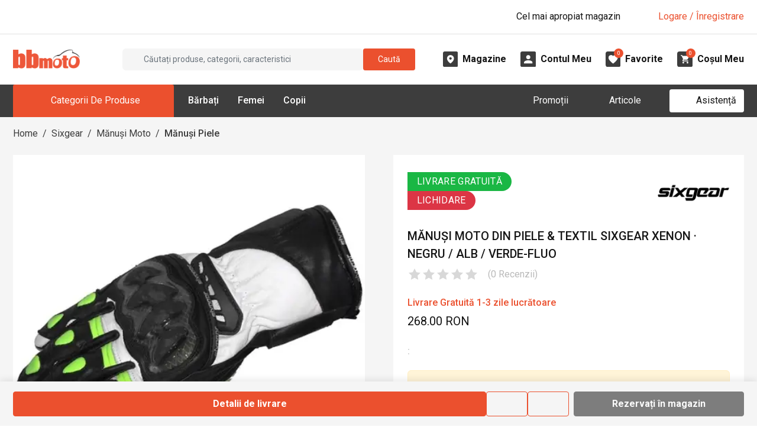

--- FILE ---
content_type: text/html; charset=utf-8
request_url: https://www.bbmoto.ro/manusi-piele-textil/sixgear-xenon-negru-alb-verde-fluo
body_size: 40146
content:
<!DOCTYPE html><html lang="ro"><head><meta charSet="utf-8"/><meta name="viewport" content="width=device-width, initial-scale=1"/><meta name="viewport" content="width=device-width, initial-scale=1, maximum-scale=1, user-scalable=no"/><link rel="preload" href="https://d30pbbrh4mj0dt.cloudfront.net/_next/static/media/0f3a385557f1712f-s.p.woff2" as="font" crossorigin="" type="font/woff2"/><link rel="preload" href="https://d30pbbrh4mj0dt.cloudfront.net/_next/static/media/2c07349e02a7b712-s.p.woff2" as="font" crossorigin="" type="font/woff2"/><link rel="preload" href="https://d30pbbrh4mj0dt.cloudfront.net/_next/static/media/47cbc4e2adbc5db9-s.p.woff2" as="font" crossorigin="" type="font/woff2"/><link rel="preload" href="https://d30pbbrh4mj0dt.cloudfront.net/_next/static/media/bfe0833941d814cf-s.p.woff2" as="font" crossorigin="" type="font/woff2"/><link rel="preload" as="image" href="https://d30pbbrh4mj0dt.cloudfront.net/img/icons/font-awesome/xmark-solid.svg"/><link rel="preload" as="image" href="https://d30pbbrh4mj0dt.cloudfront.net/img/icons/font-awesome/magnifying-glass-solid-white.svg"/><link rel="preload" as="image" href="https://d30pbbrh4mj0dt.cloudfront.net/img/icons/font-awesome/angle-down-solid.svg"/><link rel="preload" as="image" href="https://d30pbbrh4mj0dt.cloudfront.net/img/logo/logo-no-text.png"/><link rel="preload" as="image" href="https://d30pbbrh4mj0dt.cloudfront.net/img/icons/custom/midi-Magazine.svg"/><link rel="preload" as="image" href="https://d30pbbrh4mj0dt.cloudfront.net/img/icons/custom/midi-Cont.svg"/><link rel="preload" as="image" href="https://d30pbbrh4mj0dt.cloudfront.net/img/icons/custom/midi-Favorite.svg"/><link rel="preload" as="image" href="https://d30pbbrh4mj0dt.cloudfront.net/img/icons/custom/midi-Cos.svg"/><link rel="preload" as="image" href="https://d30pbbrh4mj0dt.cloudfront.net/media/images/product-variants/8699/gallery/8194/THUMBNAIL_SQUARE.webp"/><link rel="preload" as="image" href="https://d30pbbrh4mj0dt.cloudfront.net/media/images/product-variants/8699/gallery/8194/MEDIUM_SQUARE.webp"/><link rel="stylesheet" href="https://d30pbbrh4mj0dt.cloudfront.net/_next/static/css/3d0108149a8381ba.css" data-precedence="next"/><link rel="stylesheet" href="https://d30pbbrh4mj0dt.cloudfront.net/_next/static/css/c2c7484c39f2624a.css" data-precedence="next"/><link rel="preload" as="script" fetchPriority="low" href="https://d30pbbrh4mj0dt.cloudfront.net/_next/static/chunks/webpack-59d8873ae23b53ed.js"/><script src="https://d30pbbrh4mj0dt.cloudfront.net/_next/static/chunks/4bd1b696-100b9d70ed4e49c1.js" async=""></script><script src="https://d30pbbrh4mj0dt.cloudfront.net/_next/static/chunks/1255-3f38644fe3778fb2.js" async=""></script><script src="https://d30pbbrh4mj0dt.cloudfront.net/_next/static/chunks/main-app-0f6b9db13cb67069.js" async=""></script><script src="https://d30pbbrh4mj0dt.cloudfront.net/_next/static/chunks/9711-80a35af62048751c.js" async=""></script><script src="https://d30pbbrh4mj0dt.cloudfront.net/_next/static/chunks/2619-04bc32f026a0d946.js" async=""></script><script src="https://d30pbbrh4mj0dt.cloudfront.net/_next/static/chunks/5380-e7552f4b6bc0e38a.js" async=""></script><script src="https://d30pbbrh4mj0dt.cloudfront.net/_next/static/chunks/726-ac26831ba9dd9020.js" async=""></script><script src="https://d30pbbrh4mj0dt.cloudfront.net/_next/static/chunks/6700-f09ce564ab97b878.js" async=""></script><script src="https://d30pbbrh4mj0dt.cloudfront.net/_next/static/chunks/9413-49027319ad451c86.js" async=""></script><script src="https://d30pbbrh4mj0dt.cloudfront.net/_next/static/chunks/8812-ede61899a63c34a5.js" async=""></script><script src="https://d30pbbrh4mj0dt.cloudfront.net/_next/static/chunks/2772-f92df220350a313c.js" async=""></script><script src="https://d30pbbrh4mj0dt.cloudfront.net/_next/static/chunks/1240-01946a9f79d5410b.js" async=""></script><script src="https://d30pbbrh4mj0dt.cloudfront.net/_next/static/chunks/3265-a5cbe1f67083ac63.js" async=""></script><script src="https://d30pbbrh4mj0dt.cloudfront.net/_next/static/chunks/8927-9eeb0228b010e1c5.js" async=""></script><script src="https://d30pbbrh4mj0dt.cloudfront.net/_next/static/chunks/510-a31096619cd9f470.js" async=""></script><script src="https://d30pbbrh4mj0dt.cloudfront.net/_next/static/chunks/8645-90e651075276f1bb.js" async=""></script><script src="https://d30pbbrh4mj0dt.cloudfront.net/_next/static/chunks/9157-f5780679db9e00db.js" async=""></script><script src="https://d30pbbrh4mj0dt.cloudfront.net/_next/static/chunks/1182-9271c731cf9afb82.js" async=""></script><script src="https://d30pbbrh4mj0dt.cloudfront.net/_next/static/chunks/86-53218213ce4c6c73.js" async=""></script><script src="https://d30pbbrh4mj0dt.cloudfront.net/_next/static/chunks/6896-30eddc184e943feb.js" async=""></script><script src="https://d30pbbrh4mj0dt.cloudfront.net/_next/static/chunks/2374-272234fbc598cd18.js" async=""></script><script src="https://d30pbbrh4mj0dt.cloudfront.net/_next/static/chunks/app/layout-7bdf21e42487e4c4.js" async=""></script><script src="https://d30pbbrh4mj0dt.cloudfront.net/_next/static/chunks/9055-ff5095b97445b288.js" async=""></script><script src="https://d30pbbrh4mj0dt.cloudfront.net/_next/static/chunks/5955-a5674ed95731b38f.js" async=""></script><script src="https://d30pbbrh4mj0dt.cloudfront.net/_next/static/chunks/8575-623876afa7ad4198.js" async=""></script><script src="https://d30pbbrh4mj0dt.cloudfront.net/_next/static/chunks/6049-d684967ae1383c2a.js" async=""></script><script src="https://d30pbbrh4mj0dt.cloudfront.net/_next/static/chunks/1949-e75c8c007e1246d5.js" async=""></script><script src="https://d30pbbrh4mj0dt.cloudfront.net/_next/static/chunks/5850-21aea250dae08639.js" async=""></script><script src="https://d30pbbrh4mj0dt.cloudfront.net/_next/static/chunks/app/%5B...slug%5D/page-d90fe3fc63b0a342.js" async=""></script><link rel="preload" as="image" href="https://d30pbbrh4mj0dt.cloudfront.net/media/images/attributes/9125/values/9227/HEADER.webp"/><meta name="next-size-adjust" content=""/><link rel="dns-prefetch" href="//d30pbbrh4mj0dt.cloudfront.net"/><link rel="preconnect" href="https://d30pbbrh4mj0dt.cloudfront.net" crossorigin="anonymous"/><link rel="icon" href="https://d30pbbrh4mj0dt.cloudfront.net/favicon.ico"/><title>Mănuși Moto din Piele &amp; Textil SIXGEAR XENON · Negru / Alb / Verde-Fluo - BBmoto</title><meta name="description" content="Comandați online Mănuși Moto din Piele &amp; Textil SIXGEAR XENON · Negru / Alb / Verde-Fluo sau Rezervați produsul în Magazin pentru a-l Proba înainte de Achiziție!"/><meta name="keywords" content="manusi moto din piele textil sixgear xenon negru alb verde fluo,manusi moto din piele textil,bbmoto,bbmoto.ro"/><meta name="robots" content="noindex, nofollow"/><link rel="canonical" href="https://www.bbmoto.ro/manusi-piele-textil/sixgear-xenon-negru-alb-verde-fluo"/><meta property="og:title" content="Mănuși Moto din Piele &amp; Textil SIXGEAR XENON · Negru / Alb / Verde-Fluo - BBmoto"/><meta property="og:description" content="Comandați online Mănuși Moto din Piele &amp; Textil SIXGEAR XENON · Negru / Alb / Verde-Fluo sau Rezervați produsul în Magazin pentru a-l Proba înainte de Achiziție!"/><meta property="og:url" content="https://www.bbmoto.ro/manusi-piele-textil/sixgear-xenon-negru-alb-verde-fluo"/><meta property="og:image" content="https://d30pbbrh4mj0dt.cloudfront.net/media/images/product-variants/8699/gallery/8194/ORIGINAL.webp"/><meta property="og:image:width" content="800"/><meta property="og:image:height" content="800"/><meta property="og:image:type" content="image/webp"/><meta name="twitter:card" content="summary_large_image"/><meta name="twitter:title" content="Mănuși Moto din Piele &amp; Textil SIXGEAR XENON · Negru / Alb / Verde-Fluo - BBmoto"/><meta name="twitter:description" content="Comandați online Mănuși Moto din Piele &amp; Textil SIXGEAR XENON · Negru / Alb / Verde-Fluo sau Rezervați produsul în Magazin pentru a-l Proba înainte de Achiziție!"/><meta name="twitter:image" content="https://d30pbbrh4mj0dt.cloudfront.net/media/images/product-variants/8699/gallery/8194/ORIGINAL.webp"/><meta name="twitter:image:width" content="800"/><meta name="twitter:image:height" content="800"/><meta name="twitter:image:type" content="image/webp"/><script type="application/ld+json">{"@context":"https://schema.org","@graph":[{"@type":"WebSite","@id":"https://www.bbmoto.ro/#website","url":"https://www.bbmoto.ro/","name":"BBMoto","description":"Magazin Moto Online & Offline de Echipamente Moto, Accesorii & Piese de Schimb Moto pentru Toate Categoriile - Stradă, Enduro, Motocross, ATV & Snowmobil.","inLanguage":"ro","potentialAction":{"@type":"SearchAction","target":{"@type":"EntryPoint","urlTemplate":"https://www.bbmoto.ro/cautare?q={search_term_string}"},"query-input":"required name=search_term_string"}},{"@type":"Organization","@id":"https://www.bbmoto.ro/#organization","name":"BBMoto","url":"https://www.bbmoto.ro/","logo":{"@type":"ImageObject","url":"https://d30pbbrh4mj0dt.cloudfront.net/img/logo/logo-no-text.png","width":200,"height":60},"sameAs":["https://www.facebook.com/bbmotoro","https://www.instagram.com/bbmotoro","https://www.youtube.com/@bbmoto-ro","https://www.tiktok.com/@magazinebbmoto"],"contactPoint":[{"@type":"ContactPoint","telephone":"+40 745 153 295","contactType":"customer support","areaServed":"RO","availableLanguage":["ro"]}],"department":[{"@type":"Store","@id":"https://www.bbmoto.ro/magazine/bbmoto-gheorgheni#store","name":"BBMoto Gheorgheni","url":"https://www.bbmoto.ro/magazine/bbmoto-gheorgheni","image":"https://d30pbbrh4mj0dt.cloudfront.net/media/images/showrooms/1/gallery/1/ORIGINAL.webp","telephone":"0745 153 295","email":"info@bbmoto.ro","address":{"@type":"PostalAddress","streetAddress":"Str. Nicolae Bălcescu Nr. 100","addressLocality":"Gheorgheni","addressRegion":"Harghita","addressCountry":"RO"},"geo":{"@type":"GeoCoordinates","latitude":46.728336,"longitude":25.582219},"openingHoursSpecification":[{"@type":"OpeningHoursSpecification","dayOfWeek":["Tuesday","Wednesday","Thursday","Friday","Saturday"],"opens":"09:00","closes":"17:00"}]},{"@type":"Store","@id":"https://www.bbmoto.ro/magazine/bbmoto-otopeni#store","name":"BBMoto Otopeni - Bucuresti","url":"https://www.bbmoto.ro/magazine/bbmoto-otopeni","image":"https://d30pbbrh4mj0dt.cloudfront.net/media/images/showrooms/2/gallery/65/ORIGINAL.webp","telephone":"0755 141 155","email":"otopeni@bbmoto.ro","address":{"@type":"PostalAddress","streetAddress":"Str. Ferme D Nr. 2","addressLocality":"Otopeni","addressRegion":"Ilfov","addressCountry":"RO"},"geo":{"@type":"GeoCoordinates","latitude":44.578742,"longitude":26.070548},"openingHoursSpecification":[{"@type":"OpeningHoursSpecification","dayOfWeek":["Tuesday","Wednesday","Thursday","Friday","Saturday"],"opens":"10:00","closes":"18:00"}]},{"@type":"Store","@id":"https://www.bbmoto.ro/magazine/bbmoto-campulung-moldovenesc#store","name":"BBMoto Câmpulung Moldovenesc","url":"https://www.bbmoto.ro/magazine/bbmoto-campulung-moldovenesc","image":"https://d30pbbrh4mj0dt.cloudfront.net/media/images/showrooms/3/gallery/115/ORIGINAL.webp","telephone":"0728 210 192","email":"campulung.moldovenesc@bbmoto.ro","address":{"@type":"PostalAddress","streetAddress":"Str. Valea Seacă nr. 5","addressLocality":"Campulung Moldovenesc","addressRegion":"Suceava","addressCountry":"RO"},"geo":{"@type":"GeoCoordinates","latitude":47.524797,"longitude":25.562357},"openingHoursSpecification":[{"@type":"OpeningHoursSpecification","dayOfWeek":["Tuesday","Wednesday","Thursday","Friday","Saturday"],"opens":"10:00","closes":"18:00"}]},{"@type":"Store","@id":"https://www.bbmoto.ro/magazine/showroom-bbmoto-atv#store","name":"Showroom BBmoto ATV","url":"https://www.bbmoto.ro/magazine/showroom-bbmoto-atv","image":"https://d30pbbrh4mj0dt.cloudfront.net/media/images/showrooms/4/gallery/30249/ORIGINAL.webp","telephone":"+40 740 133 688","email":"atv@bbmoto.ro","address":{"@type":"PostalAddress","streetAddress":"Str. Nicolae Bălcescu Nr. 100","addressLocality":"Gheorgheni","addressRegion":"Harghita","addressCountry":"RO"},"geo":{"@type":"GeoCoordinates","latitude":46.728569,"longitude":25.582189},"openingHoursSpecification":[{"@type":"OpeningHoursSpecification","dayOfWeek":["Monday","Tuesday","Wednesday","Thursday","Friday","Saturday"],"opens":"09:00","closes":"17:00"}]},{"@type":"Store","@id":"https://www.bbmoto.ro/magazine/bbmoto-atv-cluj#store","name":"Punct BBmoto ATV Cluj","url":"https://www.bbmoto.ro/magazine/bbmoto-atv-cluj","image":"https://d30pbbrh4mj0dt.cloudfront.net/media/images/showrooms/5/gallery/30256/ORIGINAL.webp","telephone":"+40 724 565 650 / +40 744 555 080","email":"atv@bbmoto.ro","address":{"@type":"PostalAddress","streetAddress":"Loc. Suceagu, Nr. 528","addressLocality":"Suceagu","addressRegion":"Cluj","addressCountry":"RO"},"geo":{"@type":"GeoCoordinates","latitude":46.798317,"longitude":23.480892},"openingHoursSpecification":[{"@type":"OpeningHoursSpecification","dayOfWeek":["Monday","Tuesday","Wednesday","Thursday","Friday"],"opens":"08:00","closes":"17:00"}]},{"@type":"Store","@id":"https://www.bbmoto.ro/magazine/bbmoto-atv-satu-mare#store","name":"Punct BBmoto ATV Satu Mare","url":"https://www.bbmoto.ro/magazine/bbmoto-atv-satu-mare","image":"https://d30pbbrh4mj0dt.cloudfront.net/media/images/showrooms/6/gallery/30226/ORIGINAL.webp","telephone":"+40 744 308 756","email":"atv@bbmoto.ro","address":{"@type":"PostalAddress","streetAddress":"Str. Lucian Blaga Nr. 248E","addressLocality":"Satu Mare","addressRegion":"Satu Mare","addressCountry":"RO"},"geo":{"@type":"GeoCoordinates","latitude":47.755564,"longitude":22.884083},"openingHoursSpecification":[{"@type":"OpeningHoursSpecification","dayOfWeek":["Monday","Tuesday","Wednesday","Thursday","Friday"],"opens":"09:00","closes":"18:00"}]}]}]}</script><script src="https://d30pbbrh4mj0dt.cloudfront.net/_next/static/chunks/polyfills-42372ed130431b0a.js" noModule=""></script></head><body class="__className_c575bf __variable_c575bf"><div hidden=""><!--$--><!--/$--></div><!--$!--><template data-dgst="BAILOUT_TO_CLIENT_SIDE_RENDERING"></template><!--/$--><div class="mobile-menu-overlay"></div><div class="mobile-menu "><div class="mobile-menu-inner h-100 d-flex flex-column"><div class="mobile-menu-main flex-grow-1"><div class="mobile-menu-top d-flex justify-content-end px-3 py-3"><button type="button" class="mobile-menu-close-button" aria-label="Închide"><img src="https://d30pbbrh4mj0dt.cloudfront.net/img/icons/font-awesome/xmark-solid.svg" style="aspect-ratio:1;--smooth-image-fallback-padding:100%;transition:opacity;transition-duration:0s;opacity:1" class="smooth-image image-icon icon-4 " width="32" height="32" alt="" loading="eager"/></button></div><div class="mobile-menu-search mt-2 mb-4 px-3"><div class="search-box-mobile-menu w-100 d-flex align-items-center"><input placeholder="Căutați produse..." type="text" class="search-box-input flex-grow-1 ps-3 py-1 mb-0 bg-gray-bbmoto-dark-1 border border-1 border-gray-bbmoto-light-3 text-white form-control" value=""/><div class="search-box-button bg-primary rounded-default justify-content-center align-items-center cursor-pointer d-flex" role="button" tabindex="0" aria-label="Caută"><img src="https://d30pbbrh4mj0dt.cloudfront.net/img/icons/font-awesome/magnifying-glass-solid-white.svg" style="aspect-ratio:1;--smooth-image-fallback-padding:100%;transition:opacity;transition-duration:0s;opacity:1" class="smooth-image " width="20" height="20" alt="" loading="eager"/></div></div></div><div class="mobile-menu-not-logged-in-alert d-flex bg-primary mx-3 mb-4 px-2 py-2 rounded"><div class="w-20"><div class="mobile-menu-not-logged-in-alert-icon bg-white rounded-circle d-flex align-items-center justify-content-center"><img style="aspect-ratio:1;--smooth-image-fallback-padding:100%;transition:opacity;transition-duration:100ms;opacity:0" class="smooth-image image-icon icon-3 " width="32" height="32" alt="" loading="lazy"/></div></div><div class="w-80 d-flex align-items-center"><div class="flex-grow-1 text-white">Bună! Nu sunteți conectat.</div><div class="w-10 d-flex justify-content-end"><img style="aspect-ratio:1;--smooth-image-fallback-padding:100%;transition:opacity;transition-duration:100ms;opacity:0" class="smooth-image image-icon icon-2 " width="32" height="32" alt="" loading="lazy"/></div></div></div><div class="mobile-menu-tabs"><div class="frontend-tab-container"><div class="nav-bordered nav nav-tabs" role="tablist"><div class="col nav-item"><a role="tab" data-rr-ui-event-key="menu" id="mobile-menu-tabs-tab-menu" aria-controls="mobile-menu-tabs-tabpane-menu" aria-selected="true" class="nav-link active" tabindex="0" href="#"><span class="">Meniu</span></a></div><div class="col nav-item"><a role="tab" data-rr-ui-event-key="my-account" id="mobile-menu-tabs-tab-my-account" aria-controls="mobile-menu-tabs-tabpane-my-account" aria-selected="false" tabindex="-1" class="nav-link" href="#"><span class="">Contul meu</span></a></div></div><div class="tab-content"><div id="mobile-menu-tabs-tabpane-menu" role="tabpanel" aria-labelledby="mobile-menu-tabs-tab-menu" class="fade tab-pane active show"><div class="mobile-menu-main-menu-tab"><div class="mobile-menu-items mb-2"><div><div class="mb-0 accordion"><div class="mobile-menu-parent-item row g-0"><div class="mobile-menu-parent-item-name col-10 d-flex text-uppercase my-3 text-gray-bbmoto-light-1"><span>Echipamente Moto</span></div><div class="mobile-menu-parent-item-icon col-2 d-flex justify-content-end align-items-center pe-3"><img src="https://d30pbbrh4mj0dt.cloudfront.net/img/icons/font-awesome/angle-down-solid.svg" style="aspect-ratio:1;--smooth-image-fallback-padding:100%;transition:opacity;transition-duration:0s;opacity:1" class="smooth-image image-icon icon-2 " width="32" height="32" alt="" loading="eager"/></div></div><div class="px-1 accordion-collapse collapse"><div class="mobile-menu-parent-item-details ps-2"><div class="mobile-menu-child py-2"><div class="mobile-menu-child-name text-white mb-1"><a href="/airbag-moto">Airbag Moto</a></div><div class="mobile-menu-child-list ps-2"></div></div><div class="mobile-menu-child py-2"><div class="mobile-menu-child-name text-white mb-1"><a href="/casca">Căști Moto</a></div><div class="mobile-menu-child-list ps-2"><div class="desktop-menu-grandchild text-gray-bbmoto-light-3 mb-1"><a class="text-gray-bbmoto-light-3" href="/casca-integrala">Căști Moto Integrale</a></div><div class="desktop-menu-grandchild text-gray-bbmoto-light-3 mb-1"><a class="text-gray-bbmoto-light-3" href="/casca-modulara">Căști Moto Modulare</a></div><div class="desktop-menu-grandchild text-gray-bbmoto-light-3 mb-1"><a class="text-gray-bbmoto-light-3" href="/casca-open-face">Căști Moto Open-Face</a></div><div class="desktop-menu-grandchild text-gray-bbmoto-light-3 mb-1"><a class="text-gray-bbmoto-light-3" href="/casca-flip-up">Căști Moto Flip-Up</a></div><div class="desktop-menu-grandchild text-gray-bbmoto-light-3 mb-1"><a class="text-gray-bbmoto-light-3" href="/casca-dama">Căști Moto de Damă</a></div></div></div><div class="mobile-menu-child py-2"><div class="mobile-menu-child-name text-white mb-1"><a href="/geaca">Geci Moto</a></div><div class="mobile-menu-child-list ps-2"><div class="desktop-menu-grandchild text-gray-bbmoto-light-3 mb-1"><a class="text-gray-bbmoto-light-3" href="/geaca-piele">Geacă Moto din Piele</a></div><div class="desktop-menu-grandchild text-gray-bbmoto-light-3 mb-1"><a class="text-gray-bbmoto-light-3" href="/geaca-piele-textil">Geci Moto din Piele &amp; Textil</a></div><div class="desktop-menu-grandchild text-gray-bbmoto-light-3 mb-1"><a class="text-gray-bbmoto-light-3" href="/geaca-textil">Geci Moto din Textil</a></div><div class="desktop-menu-grandchild text-gray-bbmoto-light-3 mb-1"><a class="text-gray-bbmoto-light-3" href="/geaca-denim">Geci Moto din Material Denim</a></div><div class="desktop-menu-grandchild text-gray-bbmoto-light-3 mb-1"><a class="text-gray-bbmoto-light-3" href="/geaca-dama">Geci Moto Damă</a></div></div></div><div class="mobile-menu-child py-2"><div class="mobile-menu-child-name text-white mb-1"><a href="/manusi">Mănuși Moto</a></div><div class="mobile-menu-child-list ps-2"><div class="desktop-menu-grandchild text-gray-bbmoto-light-3 mb-1"><a class="text-gray-bbmoto-light-3" href="/manusi-piele">Mănuși Moto din Piele</a></div><div class="desktop-menu-grandchild text-gray-bbmoto-light-3 mb-1"><a class="text-gray-bbmoto-light-3" href="/manusi-piele-textil">Mănuși Moto din Piele &amp; Textil</a></div><div class="desktop-menu-grandchild text-gray-bbmoto-light-3 mb-1"><a class="text-gray-bbmoto-light-3" href="/manusi-textil">Mănuși Moto din Textil</a></div><div class="desktop-menu-grandchild text-gray-bbmoto-light-3 mb-1"><a class="text-gray-bbmoto-light-3" href="/manusi-dama">Mănuși Moto Damă</a></div></div></div><div class="mobile-menu-child py-2"><div class="mobile-menu-child-name text-white mb-1"><a href="/pantaloni-blugi">Pantaloni &amp; Blugi Moto</a></div><div class="mobile-menu-child-list ps-2"><div class="desktop-menu-grandchild text-gray-bbmoto-light-3 mb-1"><a class="text-gray-bbmoto-light-3" href="/blugi">Blugi Moto</a></div><div class="desktop-menu-grandchild text-gray-bbmoto-light-3 mb-1"><a class="text-gray-bbmoto-light-3" href="/pantaloni-textil">Pantaloni Moto din Textil</a></div><div class="desktop-menu-grandchild text-gray-bbmoto-light-3 mb-1"><a class="text-gray-bbmoto-light-3" href="/pantaloni-piele">Pantaloni Moto din Piele</a></div><div class="desktop-menu-grandchild text-gray-bbmoto-light-3 mb-1"><a class="text-gray-bbmoto-light-3" href="/pantaloni-piele-textil">Pantaloni Moto din Piele &amp; Textil</a></div><div class="desktop-menu-grandchild text-gray-bbmoto-light-3 mb-1"><a class="text-gray-bbmoto-light-3" href="/blugi-dama">Blugi Moto Damă</a></div><div class="desktop-menu-grandchild text-gray-bbmoto-light-3 mb-1"><a class="text-gray-bbmoto-light-3" href="/pantaloni-dama">Pantaloni Moto Damă</a></div></div></div><div class="mobile-menu-child py-2"><div class="mobile-menu-child-name text-white mb-1"><a href="/incaltaminte-moto">Încălțăminte Moto</a></div><div class="mobile-menu-child-list ps-2"><div class="desktop-menu-grandchild text-gray-bbmoto-light-3 mb-1"><a class="text-gray-bbmoto-light-3" href="/cizme">Cizme Moto</a></div><div class="desktop-menu-grandchild text-gray-bbmoto-light-3 mb-1"><a class="text-gray-bbmoto-light-3" href="/ghete">Ghete Moto</a></div></div></div><div class="mobile-menu-child py-2"><div class="mobile-menu-child-name text-white mb-1"><a href="/protectie">Protecţie Moto</a></div><div class="mobile-menu-child-list ps-2"><div class="desktop-menu-grandchild text-gray-bbmoto-light-3 mb-1"><a class="text-gray-bbmoto-light-3" href="/armura-moto">Armură Moto pentru Stradă</a></div><div class="desktop-menu-grandchild text-gray-bbmoto-light-3 mb-1"><a class="text-gray-bbmoto-light-3" href="/protectie-spate">Protecție Spate</a></div><div class="desktop-menu-grandchild text-gray-bbmoto-light-3 mb-1"><a class="text-gray-bbmoto-light-3" href="/cotiere">Cotiere Moto</a></div><div class="desktop-menu-grandchild text-gray-bbmoto-light-3 mb-1"><a class="text-gray-bbmoto-light-3" href="/genunchiere-moto">Genunchiere Moto</a></div><div class="desktop-menu-grandchild text-gray-bbmoto-light-3 mb-1"><a class="text-gray-bbmoto-light-3" href="/pantaloni-protectie">Pantaloni Moto de Protecție</a></div></div></div><div class="mobile-menu-child py-2"><div class="mobile-menu-child-name text-white mb-1"><a href="/termo-strada">Îmbrăcăminte Moto Funcțională &amp; Termo pentru Stradă</a></div><div class="mobile-menu-child-list ps-2"><div class="desktop-menu-grandchild text-gray-bbmoto-light-3 mb-1"><a class="text-gray-bbmoto-light-3" href="/pantaloni-termo-strada">Pantaloni Moto Termo</a></div><div class="desktop-menu-grandchild text-gray-bbmoto-light-3 mb-1"><a class="text-gray-bbmoto-light-3" href="/strat-de-baza">Îmbrăcăminte Funcțională</a></div><div class="desktop-menu-grandchild text-gray-bbmoto-light-3 mb-1"><a class="text-gray-bbmoto-light-3" href="/imbracaminte-termo">Îmbrăcăminte Moto Termo</a></div></div></div><div class="mobile-menu-child py-2"><div class="mobile-menu-child-name text-white mb-1"><a href="/imbracaminte-ploaie">Îmbrăcăminte Moto de Ploaie</a></div><div class="mobile-menu-child-list ps-2"><div class="desktop-menu-grandchild text-gray-bbmoto-light-3 mb-1"><a class="text-gray-bbmoto-light-3" href="/geaca-ploaie">Geci Moto de Ploaie</a></div><div class="desktop-menu-grandchild text-gray-bbmoto-light-3 mb-1"><a class="text-gray-bbmoto-light-3" href="/combinezon-ploaie">Combinezon Moto de Ploaie</a></div><div class="desktop-menu-grandchild text-gray-bbmoto-light-3 mb-1"><a class="text-gray-bbmoto-light-3" href="/pantaloni-ploaie">Pantaloni Moto de Ploaie</a></div><div class="desktop-menu-grandchild text-gray-bbmoto-light-3 mb-1"><a class="text-gray-bbmoto-light-3" href="/cizme-ploaie">Cizme Moto de Ploaie</a></div></div></div><div class="mobile-menu-child py-2"><div class="mobile-menu-child-name text-white mb-1"><a href="/cagula">Cagulă Moto pentru Stradă</a></div><div class="mobile-menu-child-list ps-2"></div></div><div class="mobile-menu-child py-2"><div class="mobile-menu-child-name text-white mb-1"><a href="/brau">Brâu Moto</a></div><div class="mobile-menu-child-list ps-2"></div></div><div class="mobile-menu-child py-2"><div class="mobile-menu-child-name text-white mb-1"><a href="/combinezon">Combinezon Moto</a></div><div class="mobile-menu-child-list ps-2"></div></div><div class="mobile-menu-child py-2"><div class="mobile-menu-child-name text-white mb-1"><a href="/vesta-piele">Vestă Moto din Piele</a></div><div class="mobile-menu-child-list ps-2"></div></div><div class="mobile-menu-child py-2"><div class="mobile-menu-child-name text-white mb-1"><a href="/vesta-reflectorizanta">Vestă Moto Reflectorizantă</a></div><div class="mobile-menu-child-list ps-2"></div></div></div></div></div></div><div><div class="mb-0 accordion"><div class="mobile-menu-parent-item row g-0"><div class="mobile-menu-parent-item-name col-10 d-flex text-uppercase my-3 text-gray-bbmoto-light-1"><span>Echipamente Enduro</span></div><div class="mobile-menu-parent-item-icon col-2 d-flex justify-content-end align-items-center pe-3"><img src="https://d30pbbrh4mj0dt.cloudfront.net/img/icons/font-awesome/angle-down-solid.svg" style="aspect-ratio:1;--smooth-image-fallback-padding:100%;transition:opacity;transition-duration:0s;opacity:1" class="smooth-image image-icon icon-2 " width="32" height="32" alt="" loading="eager"/></div></div><div class="px-1 accordion-collapse collapse"><div class="mobile-menu-parent-item-details ps-2"><div class="mobile-menu-child py-2"><div class="mobile-menu-child-name text-white mb-1"><a href="/casca-enduro-cross">Căști Enduro &amp; Motocross</a></div><div class="mobile-menu-child-list ps-2"></div></div><div class="mobile-menu-child py-2"><div class="mobile-menu-child-name text-white mb-1"><a href="/geaca-enduro-cross">Geci Enduro &amp; Motocross</a></div><div class="mobile-menu-child-list ps-2"></div></div><div class="mobile-menu-child py-2"><div class="mobile-menu-child-name text-white mb-1"><a href="/tricou-enduro-cross">Tricou Enduro &amp; Motocross</a></div><div class="mobile-menu-child-list ps-2"></div></div><div class="mobile-menu-child py-2"><div class="mobile-menu-child-name text-white mb-1"><a href="/protectie-enduro-cross">Echipamente de Protecţie Enduro &amp; Motocross</a></div><div class="mobile-menu-child-list ps-2"><div class="desktop-menu-grandchild text-gray-bbmoto-light-3 mb-1"><a class="text-gray-bbmoto-light-3" href="/armura-enduro-cross">Armură Enduro - Motocross</a></div><div class="desktop-menu-grandchild text-gray-bbmoto-light-3 mb-1"><a class="text-gray-bbmoto-light-3" href="/protectie-spate-enduro-cross">Protecție Spate Enduro &amp; Motocross</a></div><div class="desktop-menu-grandchild text-gray-bbmoto-light-3 mb-1"><a class="text-gray-bbmoto-light-3" href="/cotiere-enduro-motocross">Cotiere Enduro &amp; Motocross</a></div><div class="desktop-menu-grandchild text-gray-bbmoto-light-3 mb-1"><a class="text-gray-bbmoto-light-3" href="/genunchiere-enduro-motocross">Genunchiere Enduro &amp; Motocross</a></div></div></div><div class="mobile-menu-child py-2"><div class="mobile-menu-child-name text-white mb-1"><a href="/veste-enduro">Veste Enduro Cross</a></div><div class="mobile-menu-child-list ps-2"></div></div><div class="mobile-menu-child py-2"><div class="mobile-menu-child-name text-white mb-1"><a href="/manusi-enduro-cross">Mănuși Enduro &amp; Motocross</a></div><div class="mobile-menu-child-list ps-2"></div></div><div class="mobile-menu-child py-2"><div class="mobile-menu-child-name text-white mb-1"><a href="/pantaloni-enduro-cross">Pantaloni Enduro - Motocross</a></div><div class="mobile-menu-child-list ps-2"></div></div><div class="mobile-menu-child py-2"><div class="mobile-menu-child-name text-white mb-1"><a href="/cizme-enduro-cross">Cizme Enduro &amp; Motocross</a></div><div class="mobile-menu-child-list ps-2"></div></div><div class="mobile-menu-child py-2"><div class="mobile-menu-child-name text-white mb-1"><a href="/sosete-enduro-cross">Șosete Enduro &amp; Motocross</a></div><div class="mobile-menu-child-list ps-2"></div></div><div class="mobile-menu-child py-2"><div class="mobile-menu-child-name text-white mb-1"><a href="/ochelari-enduro-cross">Ochelari Enduro &amp; Motocross</a></div><div class="mobile-menu-child-list ps-2"></div></div><div class="mobile-menu-child py-2"><div class="mobile-menu-child-name text-white mb-1"><a href="/enduro-cross-copii">Echipamente Enduro - Motocross pentru Copii</a></div><div class="mobile-menu-child-list ps-2"></div></div><div class="mobile-menu-child py-2"><div class="mobile-menu-child-name text-white mb-1"><a href="/termo-enduro-cross">Îmbrăcăminte Termo Enduro &amp; Motocross</a></div><div class="mobile-menu-child-list ps-2"><div class="desktop-menu-grandchild text-gray-bbmoto-light-3 mb-1"><a class="text-gray-bbmoto-light-3" href="/bluza-termo-enduro-motocross">Bluză Termo Enduro &amp; Motocross</a></div><div class="desktop-menu-grandchild text-gray-bbmoto-light-3 mb-1"><a class="text-gray-bbmoto-light-3" href="/pantaloni-termo-enduro">Pantaloni Termo Enduro &amp; Motocross</a></div></div></div></div></div></div></div><div><div class="mb-0 accordion"><div class="mobile-menu-parent-item row g-0"><div class="mobile-menu-parent-item-name col-10 d-flex text-uppercase my-3 text-gray-bbmoto-light-1"><span>Accesorii Moto</span></div><div class="mobile-menu-parent-item-icon col-2 d-flex justify-content-end align-items-center pe-3"><img src="https://d30pbbrh4mj0dt.cloudfront.net/img/icons/font-awesome/angle-down-solid.svg" style="aspect-ratio:1;--smooth-image-fallback-padding:100%;transition:opacity;transition-duration:0s;opacity:1" class="smooth-image image-icon icon-2 " width="32" height="32" alt="" loading="eager"/></div></div><div class="px-1 accordion-collapse collapse"><div class="mobile-menu-parent-item-details ps-2"><div class="mobile-menu-child py-2"><div class="mobile-menu-child-name text-white mb-1"><a href="/produse-intretinere">Produse de Întreținere</a></div><div class="mobile-menu-child-list ps-2"></div></div><div class="mobile-menu-child py-2"><div class="mobile-menu-child-name text-white mb-1"><a href="/accesorii-incaltaminte-moto">Accesorii Încălțăminte Moto</a></div><div class="mobile-menu-child-list ps-2"></div></div><div class="mobile-menu-child py-2"><div class="mobile-menu-child-name text-white mb-1"><a href="/sistem-comunicare">Sisteme de Comunicare Moto</a></div><div class="mobile-menu-child-list ps-2"></div></div><div class="mobile-menu-child py-2"><div class="mobile-menu-child-name text-white mb-1"><a href="/viziera-casca">Vizieră pentru Cască Motocicletă</a></div><div class="mobile-menu-child-list ps-2"></div></div></div></div></div></div><div><div class="mb-0 accordion"><div class="mobile-menu-parent-item row g-0"><div class="mobile-menu-parent-item-name col-10 d-flex text-uppercase my-3 text-gray-bbmoto-light-1"><span>Îmbrăcăminte Outdoor</span></div><div class="mobile-menu-parent-item-icon col-2 d-flex justify-content-end align-items-center pe-3"><img src="https://d30pbbrh4mj0dt.cloudfront.net/img/icons/font-awesome/angle-down-solid.svg" style="aspect-ratio:1;--smooth-image-fallback-padding:100%;transition:opacity;transition-duration:0s;opacity:1" class="smooth-image image-icon icon-2 " width="32" height="32" alt="" loading="eager"/></div></div><div class="px-1 accordion-collapse collapse"><div class="mobile-menu-parent-item-details ps-2"><div class="mobile-menu-child py-2"><div class="mobile-menu-child-name text-white mb-1"><a href="/geaca-outdoor">Geacă Outdoor / Schi / Drumeție Strindberg</a></div><div class="mobile-menu-child-list ps-2"><div class="desktop-menu-grandchild text-gray-bbmoto-light-3 mb-1"><a class="text-gray-bbmoto-light-3" href="/softshell-windstopper">Geacă Softshell / Windstopper</a></div><div class="desktop-menu-grandchild text-gray-bbmoto-light-3 mb-1"><a class="text-gray-bbmoto-light-3" href="/geaca-outdoor-casual">Geacă Outdoor Casual</a></div><div class="desktop-menu-grandchild text-gray-bbmoto-light-3 mb-1"><a class="text-gray-bbmoto-light-3" href="/geaca-alpinism-schi">Geacă Outdoor - Alpinism - Schi Groasă</a></div><div class="desktop-menu-grandchild text-gray-bbmoto-light-3 mb-1"><a class="text-gray-bbmoto-light-3" href="/geaca-drumetie">Geacă Outdoor / Drumeție</a></div><div class="desktop-menu-grandchild text-gray-bbmoto-light-3 mb-1"><a class="text-gray-bbmoto-light-3" href="/geaca-puf">Geacă Umplută cu Puf de Gâscă</a></div></div></div><div class="mobile-menu-child py-2"><div class="mobile-menu-child-name text-white mb-1"><a href="/polar-outdoor">Bluză Polar Outdoor Strindberg</a></div><div class="mobile-menu-child-list ps-2"></div></div><div class="mobile-menu-child py-2"><div class="mobile-menu-child-name text-white mb-1"><a href="/trening-outdoor">Trening Outdoor</a></div><div class="mobile-menu-child-list ps-2"></div></div><div class="mobile-menu-child py-2"><div class="mobile-menu-child-name text-white mb-1"><a href="/vesta-outdoor">Vestă Outdoor Strindberg</a></div><div class="mobile-menu-child-list ps-2"></div></div><div class="mobile-menu-child py-2"><div class="mobile-menu-child-name text-white mb-1"><a href="/manusi-outdoor">Mănuși Outdoor</a></div><div class="mobile-menu-child-list ps-2"><div class="desktop-menu-grandchild text-gray-bbmoto-light-3 mb-1"><a class="text-gray-bbmoto-light-3" href="/manusi-copii-outdoor">Mănuși Copii Outdoor</a></div><div class="desktop-menu-grandchild text-gray-bbmoto-light-3 mb-1"><a class="text-gray-bbmoto-light-3" href="/manusi-sport-iarna">Mănuși Sport de Iarnă</a></div><div class="desktop-menu-grandchild text-gray-bbmoto-light-3 mb-1"><a class="text-gray-bbmoto-light-3" href="/manusi-urbane">Mănuși Urbane</a></div><div class="desktop-menu-grandchild text-gray-bbmoto-light-3 mb-1"><a class="text-gray-bbmoto-light-3" href="/manusi-schi-snowboard">Mănuși Schi &amp; Snowboard</a></div></div></div><div class="mobile-menu-child py-2"><div class="mobile-menu-child-name text-white mb-1"><a href="/pantaloni-outdoor">Pantaloni Outdoor / Schi / Drumeție Strindberg</a></div><div class="mobile-menu-child-list ps-2"><div class="desktop-menu-grandchild text-gray-bbmoto-light-3 mb-1"><a class="text-gray-bbmoto-light-3" href="/pantaloni-softshell">Pantaloni Softshell</a></div><div class="desktop-menu-grandchild text-gray-bbmoto-light-3 mb-1"><a class="text-gray-bbmoto-light-3" href="/pantaloni-outdoor-casual">Pantaloni Outdoor Casual</a></div><div class="desktop-menu-grandchild text-gray-bbmoto-light-3 mb-1"><a class="text-gray-bbmoto-light-3" href="/pantaloni-schi-drumetie">Pantaloni Outdoor / Schi / Drumeție</a></div></div></div><div class="mobile-menu-child py-2"><div class="mobile-menu-child-name text-white mb-1"><a href="/ochelari-schi">Ochelari Schi Strindberg</a></div><div class="mobile-menu-child-list ps-2"></div></div><div class="mobile-menu-child py-2"><div class="mobile-menu-child-name text-white mb-1"><a href="/caciula">Căciulă &amp; Mască Schi</a></div><div class="mobile-menu-child-list ps-2"></div></div></div></div></div></div><div><div class="mb-0 accordion"><div class="mobile-menu-parent-item row g-0"><div class="mobile-menu-parent-item-name col-10 d-flex text-uppercase my-3 text-gray-bbmoto-light-1"><span>Echipamente Hochei</span></div><div class="mobile-menu-parent-item-icon col-2 d-flex justify-content-end align-items-center pe-3"><img src="https://d30pbbrh4mj0dt.cloudfront.net/img/icons/font-awesome/angle-down-solid.svg" style="aspect-ratio:1;--smooth-image-fallback-padding:100%;transition:opacity;transition-duration:0s;opacity:1" class="smooth-image image-icon icon-2 " width="32" height="32" alt="" loading="eager"/></div></div><div class="px-1 accordion-collapse collapse"><div class="mobile-menu-parent-item-details ps-2"><div class="mobile-menu-child py-2"><div class="mobile-menu-child-name text-white mb-1"><a href="/echipament-hochei-jucator">Echipament Hochei Jucător</a></div><div class="mobile-menu-child-list ps-2"><div class="desktop-menu-grandchild text-gray-bbmoto-light-3 mb-1"><a class="text-gray-bbmoto-light-3" href="/casti-hochei-jucator">Căști Hochei Jucător</a></div><div class="desktop-menu-grandchild text-gray-bbmoto-light-3 mb-1"><a class="text-gray-bbmoto-light-3" href="/manusi-hochei-jucator">Mănuși Hochei Jucător</a></div><div class="desktop-menu-grandchild text-gray-bbmoto-light-3 mb-1"><a class="text-gray-bbmoto-light-3" href="/pantaloni-hochei-jucator">Pantaloni Hochei Jucător</a></div><div class="desktop-menu-grandchild text-gray-bbmoto-light-3 mb-1"><a class="text-gray-bbmoto-light-3" href="/umerar-hochei-jucator">Umerar Hochei Jucător</a></div><div class="desktop-menu-grandchild text-gray-bbmoto-light-3 mb-1"><a class="text-gray-bbmoto-light-3" href="/tibiere-hochei-jucator">Tibiere Hochei Jucător</a></div><div class="desktop-menu-grandchild text-gray-bbmoto-light-3 mb-1"><a class="text-gray-bbmoto-light-3" href="/cotiere-hochei-jucator">Cotiere Hochei Jucător</a></div></div></div><div class="mobile-menu-child py-2"><div class="mobile-menu-child-name text-white mb-1"><a href="/echipament-hochei-portar">Echipament Hochei Portar</a></div><div class="mobile-menu-child-list ps-2"><div class="desktop-menu-grandchild text-gray-bbmoto-light-3 mb-1"><a class="text-gray-bbmoto-light-3" href="/tibiere-hochei-portar">Tibiere Hochei Portar</a></div><div class="desktop-menu-grandchild text-gray-bbmoto-light-3 mb-1"><a class="text-gray-bbmoto-light-3" href="/manusi-hochei-portar">Mănuși Hochei Portar</a></div><div class="desktop-menu-grandchild text-gray-bbmoto-light-3 mb-1"><a class="text-gray-bbmoto-light-3" href="/cazaca-hochei-portar">Cazacă Hochei Portar</a></div><div class="desktop-menu-grandchild text-gray-bbmoto-light-3 mb-1"><a class="text-gray-bbmoto-light-3" href="/pantaloni-hochei-portar">Pantaloni Hochei Portar</a></div><div class="desktop-menu-grandchild text-gray-bbmoto-light-3 mb-1"><a class="text-gray-bbmoto-light-3" href="/casca-hochei-portar">Cască Hochei Portar</a></div><div class="desktop-menu-grandchild text-gray-bbmoto-light-3 mb-1"><a class="text-gray-bbmoto-light-3" href="/accesorii-hochei-portar">Accesorii Hochei Portar</a></div></div></div><div class="mobile-menu-child py-2"><div class="mobile-menu-child-name text-white mb-1"><a href="/patine-hochei">Patine Hochei pe Gheață</a></div><div class="mobile-menu-child-list ps-2"><div class="desktop-menu-grandchild text-gray-bbmoto-light-3 mb-1"><a class="text-gray-bbmoto-light-3" href="/patine-hochei-jucator">Patine Hochei Jucător</a></div><div class="desktop-menu-grandchild text-gray-bbmoto-light-3 mb-1"><a class="text-gray-bbmoto-light-3" href="/patine-hochei-portar">Patine Hochei Portar</a></div></div></div><div class="mobile-menu-child py-2"><div class="mobile-menu-child-name text-white mb-1"><a href="/crose">Crose Hochei pe Gheață</a></div><div class="mobile-menu-child-list ps-2"><div class="desktop-menu-grandchild text-gray-bbmoto-light-3 mb-1"><a class="text-gray-bbmoto-light-3" href="/crose-hochei-jucator">Crose Hochei Jucător</a></div><div class="desktop-menu-grandchild text-gray-bbmoto-light-3 mb-1"><a class="text-gray-bbmoto-light-3" href="/crose-hochei-portar">Crose Hochei Portar</a></div></div></div><div class="mobile-menu-child py-2"><div class="mobile-menu-child-name text-white mb-1"><a href="/starter-kit-hochei">Starter Kit Hochei</a></div><div class="mobile-menu-child-list ps-2"></div></div><div class="mobile-menu-child py-2"><div class="mobile-menu-child-name text-white mb-1"><a href="/imbracaminte-hochei">Îmbrăcăminte CCM &amp; 47 Brand</a></div><div class="mobile-menu-child-list ps-2"></div></div><div class="mobile-menu-child py-2"><div class="mobile-menu-child-name text-white mb-1"><a href="/strat-de-baza-hochei">Strat de Bază / Îmbrăcăminte Termică Hochei</a></div><div class="mobile-menu-child-list ps-2"></div></div><div class="mobile-menu-child py-2"><div class="mobile-menu-child-name text-white mb-1"><a href="/genti-hochei">Genți Hochei</a></div><div class="mobile-menu-child-list ps-2"></div></div><div class="mobile-menu-child py-2"><div class="mobile-menu-child-name text-white mb-1"><a href="/accesorii-hochei">Accesorii Hochei</a></div><div class="mobile-menu-child-list ps-2"></div></div><div class="mobile-menu-child py-2"><div class="mobile-menu-child-name text-white mb-1"><a href="/pucuri-de-hochei">Pucuri de Hochei</a></div><div class="mobile-menu-child-list ps-2"></div></div><div class="mobile-menu-child py-2"><div class="mobile-menu-child-name text-white mb-1"><a href="/tricou-hochei">Tricou Hochei</a></div><div class="mobile-menu-child-list ps-2"></div></div></div></div></div></div><div><div class="mb-0 accordion"><div class="mobile-menu-parent-item row g-0"><div class="mobile-menu-parent-item-name col-10 d-flex text-uppercase my-3 text-gray-bbmoto-light-1"><span>Îmbrăcăminte Cowboy</span></div><div class="mobile-menu-parent-item-icon col-2 d-flex justify-content-end align-items-center pe-3"><img src="https://d30pbbrh4mj0dt.cloudfront.net/img/icons/font-awesome/angle-down-solid.svg" style="aspect-ratio:1;--smooth-image-fallback-padding:100%;transition:opacity;transition-duration:0s;opacity:1" class="smooth-image image-icon icon-2 " width="32" height="32" alt="" loading="eager"/></div></div><div class="px-1 accordion-collapse collapse"><div class="mobile-menu-parent-item-details ps-2"><div class="mobile-menu-child py-2"><div class="mobile-menu-child-name text-white mb-1"><a href="/botine-cowboy">Botine Cowboy pentru Bărbați - Sendra Boots</a></div><div class="mobile-menu-child-list ps-2"></div></div><div class="mobile-menu-child py-2"><div class="mobile-menu-child-name text-white mb-1"><a href="/cizme-cowboy">Cizme Cowboy pentru Bărbați - Sendra Boots</a></div><div class="mobile-menu-child-list ps-2"></div></div><div class="mobile-menu-child py-2"><div class="mobile-menu-child-name text-white mb-1"><a href="/botine-cowboy-dama">Botine Cowboy pentru Dame - Sendra Boots</a></div><div class="mobile-menu-child-list ps-2"></div></div><div class="mobile-menu-child py-2"><div class="mobile-menu-child-name text-white mb-1"><a href="/cizme-cowboy-dama">Cizme Cowboy pentru Dame - Sendra Boots</a></div><div class="mobile-menu-child-list ps-2"></div></div></div></div></div></div><div><a class="d-block text-reset text-decoration-none" href="/produse-la-promotie?q=moto"><div class="mobile-menu-parent-item row g-0"><div class="mobile-menu-parent-item-name col-10 d-flex text-uppercase my-3 text-gray-bbmoto-light-1"><span>Promoții Moto</span></div><div class="mobile-menu-parent-item-icon col-2 d-flex justify-content-end align-items-center pe-3"></div></div></a></div><div><a class="d-block text-reset text-decoration-none" href="/produse-la-promotie?q=enduro"><div class="mobile-menu-parent-item row g-0"><div class="mobile-menu-parent-item-name col-10 d-flex text-uppercase my-3 text-gray-bbmoto-light-1"><span>Promoții Enduro</span></div><div class="mobile-menu-parent-item-icon col-2 d-flex justify-content-end align-items-center pe-3"></div></div></a></div><div><a class="d-block text-reset text-decoration-none" href="/card-cadou"><div class="mobile-menu-parent-item row g-0"><div class="mobile-menu-parent-item-name col-10 d-flex text-uppercase my-3 text-gray-bbmoto-light-1"><span>Vouchere Cadou</span></div><div class="mobile-menu-parent-item-icon col-2 d-flex justify-content-end align-items-center pe-3"></div></div></a></div><div><a class="d-block text-reset text-decoration-none" href="/magazine/bbmoto-otopeni"><div class="mobile-menu-parent-item row g-0"><div class="mobile-menu-parent-item-name col-10 d-flex text-uppercase my-3 text-gray-bbmoto-light-1"><span>Magazin Otopeni</span></div><div class="mobile-menu-parent-item-icon col-2 d-flex justify-content-end align-items-center pe-3"></div></div></a></div><div><a class="d-block text-reset text-decoration-none" href="/magazine/bbmoto-gheorgheni"><div class="mobile-menu-parent-item row g-0"><div class="mobile-menu-parent-item-name col-10 d-flex text-uppercase my-3 text-gray-bbmoto-light-1"><span>Magazin Gheorgheni</span></div><div class="mobile-menu-parent-item-icon col-2 d-flex justify-content-end align-items-center pe-3"></div></div></a></div><div><div class="mb-0 accordion"><div class="mobile-menu-parent-item row g-0"><div class="mobile-menu-parent-item-name col-10 d-flex text-uppercase my-3 text-gray-bbmoto-light-1"><span>Echipamente Snowmobil</span></div><div class="mobile-menu-parent-item-icon col-2 d-flex justify-content-end align-items-center pe-3"><img src="https://d30pbbrh4mj0dt.cloudfront.net/img/icons/font-awesome/angle-down-solid.svg" style="aspect-ratio:1;--smooth-image-fallback-padding:100%;transition:opacity;transition-duration:0s;opacity:1" class="smooth-image image-icon icon-2 " width="32" height="32" alt="" loading="eager"/></div></div><div class="px-1 accordion-collapse collapse"><div class="mobile-menu-parent-item-details ps-2"><div class="mobile-menu-child py-2"><div class="mobile-menu-child-name text-white mb-1"><a href="/snowmobile-1">Snowmobile</a></div><div class="mobile-menu-child-list ps-2"></div></div><div class="mobile-menu-child py-2"><div class="mobile-menu-child-name text-white mb-1"><a href="/casca-snowmobil">Căști Snowmobil</a></div><div class="mobile-menu-child-list ps-2"></div></div><div class="mobile-menu-child py-2"><div class="mobile-menu-child-name text-white mb-1"><a href="/geaca-snowmobil">Geci Snowmobil</a></div><div class="mobile-menu-child-list ps-2"></div></div><div class="mobile-menu-child py-2"><div class="mobile-menu-child-name text-white mb-1"><a href="/combinezon-snowmobil">Combinezon Snowmobil</a></div><div class="mobile-menu-child-list ps-2"></div></div><div class="mobile-menu-child py-2"><div class="mobile-menu-child-name text-white mb-1"><a href="/manusi-snowmobil">Mănuși Snowmobil</a></div><div class="mobile-menu-child-list ps-2"></div></div><div class="mobile-menu-child py-2"><div class="mobile-menu-child-name text-white mb-1"><a href="/pantaloni-snowmobil">Pantaloni Snowmobil</a></div><div class="mobile-menu-child-list ps-2"></div></div><div class="mobile-menu-child py-2"><div class="mobile-menu-child-name text-white mb-1"><a href="/cizme-snowmobil">Cizme Snowmobil</a></div><div class="mobile-menu-child-list ps-2"></div></div><div class="mobile-menu-child py-2"><div class="mobile-menu-child-name text-white mb-1"><a href="/sosete-snowmobil">Șosete Snowmobil</a></div><div class="mobile-menu-child-list ps-2"></div></div><div class="mobile-menu-child py-2"><div class="mobile-menu-child-name text-white mb-1"><a href="/termo-snowmobil">Îmbrăcăminte Termo Snowmobil</a></div><div class="mobile-menu-child-list ps-2"><div class="desktop-menu-grandchild text-gray-bbmoto-light-3 mb-1"><a class="text-gray-bbmoto-light-3" href="/pantaloni-termo-snowmobil">Pantaloni Termo Snowmobil</a></div></div></div><div class="mobile-menu-child py-2"><div class="mobile-menu-child-name text-white mb-1"><a href="/cagula-snowmobil">Cagulă Snowmobil</a></div><div class="mobile-menu-child-list ps-2"></div></div><div class="mobile-menu-child py-2"><div class="mobile-menu-child-name text-white mb-1"><a href="/ochelari-snowmobil">Ochelari Snowmobil</a></div><div class="mobile-menu-child-list ps-2"></div></div></div></div></div></div><div><div class="mb-0 accordion"><div class="mobile-menu-parent-item row g-0"><div class="mobile-menu-parent-item-name col-10 d-flex text-uppercase my-3 text-gray-bbmoto-light-1"><span>Îmbrăcăminte Western</span></div><div class="mobile-menu-parent-item-icon col-2 d-flex justify-content-end align-items-center pe-3"><img src="https://d30pbbrh4mj0dt.cloudfront.net/img/icons/font-awesome/angle-down-solid.svg" style="aspect-ratio:1;--smooth-image-fallback-padding:100%;transition:opacity;transition-duration:0s;opacity:1" class="smooth-image image-icon icon-2 " width="32" height="32" alt="" loading="eager"/></div></div><div class="px-1 accordion-collapse collapse"><div class="mobile-menu-parent-item-details ps-2"><div class="mobile-menu-child py-2"><div class="mobile-menu-child-name text-white mb-1"><a href="/palarii-western">Pălării în Stil Western / Cowboy</a></div><div class="mobile-menu-child-list ps-2"></div></div><div class="mobile-menu-child py-2"><div class="mobile-menu-child-name text-white mb-1"><a href="/incaltaminte-cowboy">Încălțăminte Cowboy Sendra Boots</a></div><div class="mobile-menu-child-list ps-2"><div class="desktop-menu-grandchild text-gray-bbmoto-light-3 mb-1"><a class="text-gray-bbmoto-light-3" href="/botine-cowboy">Botine Cowboy pentru Bărbați - Sendra Boots</a></div><div class="desktop-menu-grandchild text-gray-bbmoto-light-3 mb-1"><a class="text-gray-bbmoto-light-3" href="/cizme-cowboy">Cizme Cowboy pentru Bărbați - Sendra Boots</a></div><div class="desktop-menu-grandchild text-gray-bbmoto-light-3 mb-1"><a class="text-gray-bbmoto-light-3" href="/botine-cowboy-dama">Botine Cowboy pentru Dame - Sendra Boots</a></div><div class="desktop-menu-grandchild text-gray-bbmoto-light-3 mb-1"><a class="text-gray-bbmoto-light-3" href="/cizme-cowboy-dama">Cizme Cowboy pentru Dame - Sendra Boots</a></div></div></div></div></div></div></div></div><div class="mobile-menu-social-icons d-flex justify-content-center py-3"><div class="social-icons"><a target="_blank" href="https://www.facebook.com/bbmotoro"><img style="aspect-ratio:1;--smooth-image-fallback-padding:100%;transition:opacity;transition-duration:100ms;opacity:0" class="smooth-image image-icon icon-7 social-icon-Facebook" width="32" height="32" alt="Facebook" loading="lazy"/></a><a style="margin-left:1.5rem" target="_blank" href="https://www.instagram.com/bbmotoro"><img style="aspect-ratio:1;--smooth-image-fallback-padding:100%;transition:opacity;transition-duration:100ms;opacity:0" class="smooth-image image-icon icon-7 social-icon-Instagram" width="32" height="32" alt="Instagram" loading="lazy"/></a><a style="margin-left:1.5rem" target="_blank" href="https://www.youtube.com/@bbmoto-ro"><img style="aspect-ratio:1;--smooth-image-fallback-padding:100%;transition:opacity;transition-duration:100ms;opacity:0" class="smooth-image image-icon icon-7 social-icon-YouTube" width="32" height="32" alt="YouTube" loading="lazy"/></a><a style="margin-left:1.5rem" target="_blank" href="https://www.tiktok.com/@magazinebbmoto"><img style="aspect-ratio:1;--smooth-image-fallback-padding:100%;transition:opacity;transition-duration:100ms;opacity:0" class="smooth-image image-icon icon-7 social-icon-TikTok" width="32" height="32" alt="TikTok" loading="lazy"/></a></div></div></div></div><div id="mobile-menu-tabs-tabpane-my-account" role="tabpanel" aria-labelledby="mobile-menu-tabs-tab-my-account" class="fade tab-pane"><div class="mobile-menu-my-account mobile-menu-auth-form px-3 pt-3 text-gray-bbmoto-light-1"><div class="x-form auth-form login-form mobile-auth-form mobile-login-form mb-4 "><div class="mb-3"><div class="field-editor field-editor-email field-editor-label-vertical login-form-email" style="display:block" data-field-editor-type="email" data-field-editor-field="email" data-field-editor-label="E-mail" data-field-editor-label-position="0" data-field-editor-is-required="true" data-field-editor-is-visible="true" data-field-editor-is-enabled="true"><div class="field-editor-form-group"><label class="form-label" for="field-editor-email">E-mail</label><input required="" aria-label="E-mail" type="email" id="field-editor-email" class="field-editor-input form-control" name="email" value=""/><div class="invalid-feedback"></div></div></div></div><div class="mb-2"><div class="field-editor field-editor-password field-editor-label-vertical login-form-password" style="display:block" data-field-editor-type="password" data-field-editor-field="password" data-field-editor-label="Parolă" data-field-editor-label-position="0" data-field-editor-is-required="true" data-field-editor-is-visible="true" data-field-editor-is-enabled="true"><div class="field-editor-form-group"><label class="form-label" for="field-editor-password">Parolă</label><input required="" aria-label="Parolă" type="password" id="field-editor-password" class="field-editor-input form-control" name="password" value=""/><div class="invalid-feedback"></div></div></div></div><div class="row mb-3"><div class="col-12 d-flex justify-content-end"><div class="login-form-forgot-password-link link-primary cursor-pointer">Parolă uitată</div></div></div><div class="mb-3"><button type="button" style="width:100%" class="base-button  login-form-submit btn"> <!-- -->Logare</button></div><div><div class="alerts login-form-alerts mt-3"></div></div></div><div class="social-login-form mobile-social-login-form pt-4 border-top border-gray-bbmoto-light-1 undefined"><div><div class="social-login-form-title">sau</div></div><div class="row"><div class="col-md-6 mb-3"><div><button type="button" class="base-button  social-login-form-button social-login-form-button-google btn"><img style="aspect-ratio:1;--smooth-image-fallback-padding:100%;transition:opacity;transition-duration:100ms;opacity:0" class="smooth-image image-icon icon-2 social-login-form-icon" width="32" height="32" alt="" loading="lazy"/>Continuați cu Google</button></div></div><div class="col-md-6 mb-3"><div><button type="button" class="base-button  social-login-form-button social-login-form-button-facebook btn"><img style="aspect-ratio:1;--smooth-image-fallback-padding:100%;transition:opacity;transition-duration:100ms;opacity:0" class="smooth-image image-icon icon-2 social-login-form-icon" width="32" height="32" alt="" loading="lazy"/>Continuați cu Facebook</button></div></div></div><div><div class="alerts login-form-alerts mt-3"></div></div></div><div class="mt-4 mb-3 text-center">Nu aveți cont?</div><button type="button" style="width:100%" class="base-button   btn btn-primary"> <!-- -->Înregistrare</button></div></div></div></div></div></div><div class="mobile-menu-footer py-2"><div class="row g-0 pb-env"><div class="mobile-menu-footer-item col d-flex flex-column align-items-center justify-content-center"><img style="aspect-ratio:1;--smooth-image-fallback-padding:100%;transition:opacity;transition-duration:100ms;opacity:0" class="smooth-image image-icon icon-2 mb-1" width="32" height="32" alt="" loading="lazy"/><div class="mobile-menu-footer-text text-white text-uppercase text-center">Magazine BBmoto</div></div><div class="mobile-menu-footer-item col d-flex flex-column align-items-center justify-content-center"><img style="aspect-ratio:1;--smooth-image-fallback-padding:100%;transition:opacity;transition-duration:100ms;opacity:0" class="smooth-image image-icon icon-2 mb-1" width="32" height="32" alt="" loading="lazy"/><div class="mobile-menu-footer-text text-white text-uppercase text-center">Date de contact</div></div><div class="mobile-menu-footer-item col d-flex flex-column align-items-center justify-content-center"><img style="aspect-ratio:1;--smooth-image-fallback-padding:100%;transition:opacity;transition-duration:100ms;opacity:0" class="smooth-image image-icon icon-2 mb-1" width="32" height="32" alt="" loading="lazy"/><div class="mobile-menu-footer-text text-white text-uppercase text-center">Contul meu</div></div></div></div></div></div><div class="layout-wrapper"><header class="header disable-text-select"><div class="header-top"><div class="header-top-desktop d-none d-lg-block border-bottom border-1"><div class="container"><div class="row py-4 py-lg-3"><div class="col-6"><div class="social-icons"><a target="_blank" href="https://www.facebook.com/bbmotoro"><img style="aspect-ratio:1;--smooth-image-fallback-padding:100%;transition:opacity;transition-duration:100ms;opacity:0" class="smooth-image image-icon icon-2 social-icon-Facebook" width="32" height="32" alt="Facebook" loading="lazy"/></a><a style="margin-left:1rem" target="_blank" href="https://www.instagram.com/bbmotoro"><img style="aspect-ratio:1;--smooth-image-fallback-padding:100%;transition:opacity;transition-duration:100ms;opacity:0" class="smooth-image image-icon icon-2 social-icon-Instagram" width="32" height="32" alt="Instagram" loading="lazy"/></a><a style="margin-left:1rem" target="_blank" href="https://www.youtube.com/@bbmoto-ro"><img style="aspect-ratio:1;--smooth-image-fallback-padding:100%;transition:opacity;transition-duration:100ms;opacity:0" class="smooth-image image-icon icon-2 social-icon-YouTube" width="32" height="32" alt="YouTube" loading="lazy"/></a><a style="margin-left:1rem" target="_blank" href="https://www.tiktok.com/@magazinebbmoto"><img style="aspect-ratio:1;--smooth-image-fallback-padding:100%;transition:opacity;transition-duration:100ms;opacity:0" class="smooth-image image-icon icon-2 social-icon-TikTok" width="32" height="32" alt="TikTok" loading="lazy"/></a></div></div><div class="col-6 d-none d-lg-flex justify-content-end"><div class="me-6"><div class="header-nearest-showroom d-flex align-items-center"><img style="aspect-ratio:1;--smooth-image-fallback-padding:100%;transition:opacity;transition-duration:100ms;opacity:0" class="smooth-image image-icon icon-2 me-2" width="32" height="32" alt="Cel mai apropiat magazin" loading="lazy"/><a class="link-body" href="/despre-noi#magazine">Cel mai apropiat magazin</a></div></div><div class="auth-desktop-toggle text-primary cursor-pointer">Logare / Înregistrare</div></div></div></div></div></div><div class="header-middle"><div class="container"><div class="header-middle-mobile d-block d-lg-none"><div class="d-flex py-3 align-items-center"><div class="w-25"><a class="logo" href="https://www.bbmoto.ro/"><img src="https://d30pbbrh4mj0dt.cloudfront.net/img/logo/logo-no-text.png" style="aspect-ratio:3.5211267605633805;--smooth-image-fallback-padding:28.4%;transition:opacity;transition-duration:0s;opacity:1" class="smooth-image " width="250" height="71" alt="BBmoto" loading="eager"/></a></div><div class="w-65 d-flex justify-content-end"><div class=" "><a href="/despre-noi#magazine"><div class="header-icon d-flex cursor-pointer me-4 me-lg-0 ms-lg-4 ms-xxxl-5undefined"><div class="header-icon-image position-relative d-flex justify-content-center"><img src="https://d30pbbrh4mj0dt.cloudfront.net/img/icons/custom/midi-Magazine.svg" style="transition:opacity;transition-duration:0s;opacity:1" class="smooth-image " alt="Magazine" loading="eager"/></div></div></a></div><div class=" "><a href="/my-account"><div class="header-icon d-flex cursor-pointer me-4 me-lg-0 ms-lg-4 ms-xxxl-5undefined"><div class="header-icon-image position-relative d-flex justify-content-center"><img src="https://d30pbbrh4mj0dt.cloudfront.net/img/icons/custom/midi-Cont.svg" style="transition:opacity;transition-duration:0s;opacity:1" class="smooth-image " alt="Contul meu" loading="eager"/></div></div></a></div><div class="header-favorites"><div class=" "><div class="header-icon d-flex cursor-pointer me-4 me-lg-0 ms-lg-4 ms-xxxl-5undefined"><div class="header-icon-image position-relative d-flex justify-content-center"><img src="https://d30pbbrh4mj0dt.cloudfront.net/img/icons/custom/midi-Favorite.svg" style="transition:opacity;transition-duration:0s;opacity:1" class="smooth-image " alt="Favorite" loading="eager"/><div class="header-icon-badge d-flex justify-content-center align-items-center rounded-circle bg-primary text-white"><span>0</span></div></div></div></div><div class="header-icon-dropdown flex-column bg-white d-none"><div class="header-icon-dropdown-header bg-gray-bbmoto-light-1 px-3 py-3"><div class="row"><div class="col-9"><img style="aspect-ratio:1;--smooth-image-fallback-padding:100%;transition:opacity;transition-duration:100ms;opacity:0" class="smooth-image image-icon icon-4 me-2" width="32" height="32" alt="" loading="lazy"/>Favorite<!-- --> <span class="text-gray-bbmoto-light-3">(<!-- -->0<!-- --> <!-- -->favorite<!-- -->)</span></div><div class="col-3 text-end"><img style="aspect-ratio:1;--smooth-image-fallback-padding:100%;transition:opacity;transition-duration:100ms;opacity:0" class="smooth-image image-icon icon-3 cursor-pointer me-1" width="32" height="32" alt="" loading="lazy"/></div></div></div><div class="header-icon-dropdown-body flex-grow-1 px-3 py-3"><div class="header-icon-items"></div></div><div class="header-icon-dropdown-footer px-3 py-3 bg-gray-bbmoto-light-1"><a href="/favorite"><button type="button" style="width:100%" class="base-button   btn btn-primary"> <!-- -->Arată favorite</button></a></div></div></div><div class="header-cart"><div class=" "><div class="header-icon d-flex cursor-pointer me-4 me-lg-0 ms-lg-4 ms-xxxl-5undefined"><div class="header-icon-image position-relative d-flex justify-content-center"><img src="https://d30pbbrh4mj0dt.cloudfront.net/img/icons/custom/midi-Cos.svg" style="transition:opacity;transition-duration:0s;opacity:1" class="smooth-image " alt="Coșul meu" loading="eager"/><div class="header-icon-badge d-flex justify-content-center align-items-center rounded-circle bg-primary text-white"><span>0</span></div></div></div></div><div class="header-icon-dropdown flex-column bg-white d-none"><div class="header-icon-dropdown-header bg-gray-bbmoto-light-1 px-3 py-3"><div class="row"><div class="col-9"><img style="aspect-ratio:1;--smooth-image-fallback-padding:100%;transition:opacity;transition-duration:100ms;opacity:0" class="smooth-image image-icon icon-4 me-2" width="32" height="32" alt="" loading="lazy"/>Coșul de cumpărături<!-- --> <span class="text-gray-bbmoto-light-3">(<!-- -->0<!-- --> <!-- -->produse<!-- -->)</span></div><div class="col-3 text-end"><img style="aspect-ratio:1;--smooth-image-fallback-padding:100%;transition:opacity;transition-duration:100ms;opacity:0" class="smooth-image image-icon icon-3 cursor-pointer me-1" width="32" height="32" alt="" loading="lazy"/></div></div></div><div class="header-icon-dropdown-body flex-grow-1 px-3 py-3"><div class="header-icon-items"></div></div><div class="header-icon-dropdown-footer px-3 py-3 bg-gray-bbmoto-light-1"><div class="header-cart-total row text-uppercase mb-3"><div class="col-6">Total</div><div class="col-6 text-end">0.00 RON</div></div><div class="header-cart-action row"><div class="col-6"><a href="/cart"><button type="button" style="width:100%" class="base-button   btn btn-primary"> <!-- -->Vizualizați coșul</button></a></div><div class="col-6"><a href="/checkout"><button type="button" style="width:100%" class="base-button   btn btn-secondary"> <!-- -->Checkout</button></a></div></div></div></div></div></div><div class="w-10 d-flex justify-content-end"><img style="aspect-ratio:1;--smooth-image-fallback-padding:100%;transition:opacity;transition-duration:100ms;opacity:0" class="smooth-image image-icon icon-6 header-mobile-menu-icon d-lg-none" width="32" height="32" alt="Toggle mobile menu" loading="lazy"/></div></div><div class="pb-1"><div class="search-box"><div class="d-flex"><div class="search-input w-100 "><div class="search-input-group input-group"><span class="search-input-icon border-0 input-group-text"><img style="aspect-ratio:1;--smooth-image-fallback-padding:100%;transition:opacity;transition-duration:100ms;opacity:0" class="smooth-image image-icon icon-1 " width="32" height="32" alt="" loading="lazy"/></span><input placeholder="Căutați produse..." aria-label="Căutați produse..." class="search-input-control border-0 ps-0 form-control" value=""/></div></div></div></div></div></div><div class="header-middle-desktop d-none d-lg-block"><div class="d-flex py-4 py-lg-4 align-items-center"><div class="w-15"><a class="logo" href="https://www.bbmoto.ro/"><img src="https://d30pbbrh4mj0dt.cloudfront.net/img/logo/logo-no-text.png" style="aspect-ratio:3.5211267605633805;--smooth-image-fallback-padding:28.4%;transition:opacity;transition-duration:0s;opacity:1" class="smooth-image " width="250" height="71" alt="BBmoto" loading="eager"/></a></div><div class="w-40 d-none d-lg-block"><div class="search-box"><div class="d-flex"><div class="search-input w-100 "><div class="search-input-group input-group"><span class="search-input-icon border-0 input-group-text"><img style="aspect-ratio:1;--smooth-image-fallback-padding:100%;transition:opacity;transition-duration:100ms;opacity:0" class="smooth-image image-icon icon-1 " width="32" height="32" alt="" loading="lazy"/></span><input placeholder="Căutați produse, categorii, caracteristici" aria-label="Căutați produse, categorii, caracteristici" class="search-input-control border-0 ps-0 form-control" value=""/></div></div><button class="btn btn-primary rounded-default px-4" type="submit">Caută</button></div></div></div><div class="w-45 d-none d-lg-flex justify-content-end align-items-center"><div class="d-flex"><div class=" "><a href="/despre-noi#magazine"><div class="header-icon d-flex cursor-pointer me-4 me-lg-0 ms-lg-4 ms-xxxl-5undefined"><div class="header-icon-image position-relative d-flex justify-content-center"><img src="https://d30pbbrh4mj0dt.cloudfront.net/img/icons/custom/midi-Magazine.svg" style="transition:opacity;transition-duration:0s;opacity:1" class="smooth-image " alt="" loading="eager"/></div><div class="header-icon-text text-capitalize ps-2 font-weight-700 d-flex align-items-center"><span>Magazine</span></div></div></a></div><div class=" "><a href="/my-account"><div class="header-icon d-flex cursor-pointer me-4 me-lg-0 ms-lg-4 ms-xxxl-5undefined"><div class="header-icon-image position-relative d-flex justify-content-center"><img src="https://d30pbbrh4mj0dt.cloudfront.net/img/icons/custom/midi-Cont.svg" style="transition:opacity;transition-duration:0s;opacity:1" class="smooth-image " alt="" loading="eager"/></div><div class="header-icon-text text-capitalize ps-2 font-weight-700 d-flex align-items-center"><span>Contul meu</span></div></div></a></div><div class="header-favorites"><div class=" "><div class="header-icon d-flex cursor-pointer me-4 me-lg-0 ms-lg-4 ms-xxxl-5undefined"><div class="header-icon-image position-relative d-flex justify-content-center"><img src="https://d30pbbrh4mj0dt.cloudfront.net/img/icons/custom/midi-Favorite.svg" style="transition:opacity;transition-duration:0s;opacity:1" class="smooth-image " alt="" loading="eager"/><div class="header-icon-badge d-flex justify-content-center align-items-center rounded-circle bg-primary text-white"><span>0</span></div></div><div class="header-icon-text text-capitalize ps-2 font-weight-700 d-flex align-items-center"><span>Favorite</span></div></div></div><div class="header-icon-dropdown flex-column bg-white d-none"><div class="header-icon-dropdown-header bg-gray-bbmoto-light-1 px-3 py-3"><div class="row"><div class="col-9"><img style="aspect-ratio:1;--smooth-image-fallback-padding:100%;transition:opacity;transition-duration:100ms;opacity:0" class="smooth-image image-icon icon-4 me-2" width="32" height="32" alt="" loading="lazy"/>Favorite<!-- --> <span class="text-gray-bbmoto-light-3">(<!-- -->0<!-- --> <!-- -->favorite<!-- -->)</span></div><div class="col-3 text-end"><img style="aspect-ratio:1;--smooth-image-fallback-padding:100%;transition:opacity;transition-duration:100ms;opacity:0" class="smooth-image image-icon icon-3 cursor-pointer me-1" width="32" height="32" alt="" loading="lazy"/></div></div></div><div class="header-icon-dropdown-body flex-grow-1 px-3 py-3"><div class="header-icon-items"></div></div><div class="header-icon-dropdown-footer px-3 py-3 bg-gray-bbmoto-light-1"><a href="/favorite"><button type="button" style="width:100%" class="base-button   btn btn-primary"> <!-- -->Arată favorite</button></a></div></div></div><div class="header-cart"><div class=" "><div class="header-icon d-flex cursor-pointer me-4 me-lg-0 ms-lg-4 ms-xxxl-5undefined"><div class="header-icon-image position-relative d-flex justify-content-center"><img src="https://d30pbbrh4mj0dt.cloudfront.net/img/icons/custom/midi-Cos.svg" style="transition:opacity;transition-duration:0s;opacity:1" class="smooth-image " alt="" loading="eager"/><div class="header-icon-badge d-flex justify-content-center align-items-center rounded-circle bg-primary text-white"><span>0</span></div></div><div class="header-icon-text text-capitalize ps-2 font-weight-700 d-flex align-items-center"><span>Coșul meu</span></div></div></div><div class="header-icon-dropdown flex-column bg-white d-none"><div class="header-icon-dropdown-header bg-gray-bbmoto-light-1 px-3 py-3"><div class="row"><div class="col-9"><img style="aspect-ratio:1;--smooth-image-fallback-padding:100%;transition:opacity;transition-duration:100ms;opacity:0" class="smooth-image image-icon icon-4 me-2" width="32" height="32" alt="" loading="lazy"/>Coșul de cumpărături<!-- --> <span class="text-gray-bbmoto-light-3">(<!-- -->0<!-- --> <!-- -->produse<!-- -->)</span></div><div class="col-3 text-end"><img style="aspect-ratio:1;--smooth-image-fallback-padding:100%;transition:opacity;transition-duration:100ms;opacity:0" class="smooth-image image-icon icon-3 cursor-pointer me-1" width="32" height="32" alt="" loading="lazy"/></div></div></div><div class="header-icon-dropdown-body flex-grow-1 px-3 py-3"><div class="header-icon-items"></div></div><div class="header-icon-dropdown-footer px-3 py-3 bg-gray-bbmoto-light-1"><div class="header-cart-total row text-uppercase mb-3"><div class="col-6">Total</div><div class="col-6 text-end">0.00 RON</div></div><div class="header-cart-action row"><div class="col-6"><a href="/cart"><button type="button" style="width:100%" class="base-button   btn btn-primary"> <!-- -->Vizualizați coșul</button></a></div><div class="col-6"><a href="/checkout"><button type="button" style="width:100%" class="base-button   btn btn-secondary"> <!-- -->Checkout</button></a></div></div></div></div></div></div></div></div></div></div></div><div class="header-bottom bg-gray-bbmoto-dark-1 d-none d-lg-block"><div class="container"><div class="row g-0 w-100"><div class="col-lg-6"><div class="desktop-menu d-flex h-100"><div class="desktop-menu-left"><div class="desktop-menu-toggle d-flex align-items-center h-100 ps-4 bg-primary text-white text-capitalize cursor-pointer " title="DESKTOP_MENU_TITLE"><img style="aspect-ratio:1;--smooth-image-fallback-padding:100%;transition:opacity;transition-duration:100ms;opacity:0" class="smooth-image image-icon icon-3 me-3" width="32" height="32" alt="" loading="lazy"/>Categorii de produse</div><div class="desktop-menu-dropdown w-100 rounded-bottom "><div class="desktop-menu-items"><div class="desktop-menu-item position-relative d-flex align-items-center ps-3 border-bottom border-gray-bbmoto-light-1 cursor-pointer"><div class="w-80"><a class="stretched-link font-weight-500 text-gray-bbmoto-dark-1" href="/echipament-moto">Echipamente Moto</a></div><div class="w-20 d-flex justify-content-end pe-3"><img style="aspect-ratio:1;--smooth-image-fallback-padding:100%;transition:opacity;transition-duration:100ms;opacity:0" class="smooth-image image-icon icon-1 " width="32" height="32" alt="" loading="lazy"/></div><div class="megamenu flex-column bg-white rounded-default " data-id="1"><div class="megamenu-items row g-0 "><div class="col-md-12 p-3 h-100"><div class="megamenu-items-container d-flex flex-column flex-wrap h-100"><div class="megamenu-child mb-2" style="width:33.33%"><div class="megamenu-child-title no-children me-3"><a class="link-body" href="/airbag-moto">Airbag Moto</a></div><div></div></div><div class="megamenu-child mb-2" style="width:33.33%"><div class="megamenu-child-title border-bottom pb-1 me-3 mb-2"><a class="link-body" href="/casca">Căști Moto</a></div><div><div class="megamenu-grandchild small mb-1"><a class="text-gray-600" href="/casca-integrala">Căști Moto Integrale</a></div><div class="megamenu-grandchild small mb-1"><a class="text-gray-600" href="/casca-modulara">Căști Moto Modulare</a></div><div class="megamenu-grandchild small mb-1"><a class="text-gray-600" href="/casca-open-face">Căști Moto Open-Face</a></div><div class="megamenu-grandchild small mb-1"><a class="text-gray-600" href="/casca-flip-up">Căști Moto Flip-Up</a></div><div class="megamenu-grandchild small mb-1"><a class="text-gray-600" href="/casca-dama">Căști Moto de Damă</a></div></div></div><div class="megamenu-child mb-2" style="width:33.33%"><div class="megamenu-child-title border-bottom pb-1 me-3 mb-2"><a class="link-body" href="/geaca">Geci Moto</a></div><div><div class="megamenu-grandchild small mb-1"><a class="text-gray-600" href="/geaca-piele">Geacă Moto din Piele</a></div><div class="megamenu-grandchild small mb-1"><a class="text-gray-600" href="/geaca-piele-textil">Geci Moto din Piele &amp; Textil</a></div><div class="megamenu-grandchild small mb-1"><a class="text-gray-600" href="/geaca-textil">Geci Moto din Textil</a></div><div class="megamenu-grandchild small mb-1"><a class="text-gray-600" href="/geaca-denim">Geci Moto din Material Denim</a></div><div class="megamenu-grandchild small mb-1"><a class="text-gray-600" href="/geaca-dama">Geci Moto Damă</a></div></div></div><div class="megamenu-child mb-2" style="width:33.33%"><div class="megamenu-child-title border-bottom pb-1 me-3 mb-2"><a class="link-body" href="/manusi">Mănuși Moto</a></div><div><div class="megamenu-grandchild small mb-1"><a class="text-gray-600" href="/manusi-piele">Mănuși Moto din Piele</a></div><div class="megamenu-grandchild small mb-1"><a class="text-gray-600" href="/manusi-piele-textil">Mănuși Moto din Piele &amp; Textil</a></div><div class="megamenu-grandchild small mb-1"><a class="text-gray-600" href="/manusi-textil">Mănuși Moto din Textil</a></div><div class="megamenu-grandchild small mb-1"><a class="text-gray-600" href="/manusi-dama">Mănuși Moto Damă</a></div></div></div><div class="megamenu-child mb-2" style="width:33.33%"><div class="megamenu-child-title border-bottom pb-1 me-3 mb-2"><a class="link-body" href="/pantaloni-blugi">Pantaloni &amp; Blugi Moto</a></div><div><div class="megamenu-grandchild small mb-1"><a class="text-gray-600" href="/blugi">Blugi Moto</a></div><div class="megamenu-grandchild small mb-1"><a class="text-gray-600" href="/pantaloni-textil">Pantaloni Moto din Textil</a></div><div class="megamenu-grandchild small mb-1"><a class="text-gray-600" href="/pantaloni-piele">Pantaloni Moto din Piele</a></div><div class="megamenu-grandchild small mb-1"><a class="text-gray-600" href="/pantaloni-piele-textil">Pantaloni Moto din Piele &amp; Textil</a></div><div class="megamenu-grandchild small mb-1"><a class="text-gray-600" href="/blugi-dama">Blugi Moto Damă</a></div><div class="megamenu-grandchild small mb-1"><a class="text-gray-600" href="/pantaloni-dama">Pantaloni Moto Damă</a></div></div></div><div class="megamenu-child mb-2" style="width:33.33%"><div class="megamenu-child-title border-bottom pb-1 me-3 mb-2"><a class="link-body" href="/incaltaminte-moto">Încălțăminte Moto</a></div><div><div class="megamenu-grandchild small mb-1"><a class="text-gray-600" href="/cizme">Cizme Moto</a></div><div class="megamenu-grandchild small mb-1"><a class="text-gray-600" href="/ghete">Ghete Moto</a></div></div></div><div class="megamenu-child mb-2" style="width:33.33%"><div class="megamenu-child-title border-bottom pb-1 me-3 mb-2"><a class="link-body" href="/protectie">Protecţie Moto</a></div><div><div class="megamenu-grandchild small mb-1"><a class="text-gray-600" href="/armura-moto">Armură Moto pentru Stradă</a></div><div class="megamenu-grandchild small mb-1"><a class="text-gray-600" href="/protectie-spate">Protecție Spate</a></div><div class="megamenu-grandchild small mb-1"><a class="text-gray-600" href="/cotiere">Cotiere Moto</a></div><div class="megamenu-grandchild small mb-1"><a class="text-gray-600" href="/genunchiere-moto">Genunchiere Moto</a></div><div class="megamenu-grandchild small mb-1"><a class="text-gray-600" href="/pantaloni-protectie">Pantaloni Moto de Protecție</a></div></div></div><div class="megamenu-child mb-2" style="width:33.33%"><div class="megamenu-child-title border-bottom pb-1 me-3 mb-2"><a class="link-body" href="/termo-strada">Îmbrăcăminte Moto Funcțională &amp; Termo pentru Stradă</a></div><div><div class="megamenu-grandchild small mb-1"><a class="text-gray-600" href="/pantaloni-termo-strada">Pantaloni Moto Termo</a></div><div class="megamenu-grandchild small mb-1"><a class="text-gray-600" href="/strat-de-baza">Îmbrăcăminte Funcțională</a></div><div class="megamenu-grandchild small mb-1"><a class="text-gray-600" href="/imbracaminte-termo">Îmbrăcăminte Moto Termo</a></div></div></div><div class="megamenu-child mb-2" style="width:33.33%"><div class="megamenu-child-title border-bottom pb-1 me-3 mb-2"><a class="link-body" href="/imbracaminte-ploaie">Îmbrăcăminte Moto de Ploaie</a></div><div><div class="megamenu-grandchild small mb-1"><a class="text-gray-600" href="/geaca-ploaie">Geci Moto de Ploaie</a></div><div class="megamenu-grandchild small mb-1"><a class="text-gray-600" href="/combinezon-ploaie">Combinezon Moto de Ploaie</a></div><div class="megamenu-grandchild small mb-1"><a class="text-gray-600" href="/pantaloni-ploaie">Pantaloni Moto de Ploaie</a></div><div class="megamenu-grandchild small mb-1"><a class="text-gray-600" href="/cizme-ploaie">Cizme Moto de Ploaie</a></div></div></div><div class="megamenu-child mb-2" style="width:33.33%"><div class="megamenu-child-title no-children me-3"><a class="link-body" href="/cagula">Cagulă Moto pentru Stradă</a></div><div></div></div><div class="megamenu-child mb-2" style="width:33.33%"><div class="megamenu-child-title no-children me-3"><a class="link-body" href="/brau">Brâu Moto</a></div><div></div></div><div class="megamenu-child mb-2" style="width:33.33%"><div class="megamenu-child-title no-children me-3"><a class="link-body" href="/combinezon">Combinezon Moto</a></div><div></div></div><div class="megamenu-child mb-2" style="width:33.33%"><div class="megamenu-child-title no-children me-3"><a class="link-body" href="/vesta-piele">Vestă Moto din Piele</a></div><div></div></div><div class="megamenu-child mb-2" style="width:33.33%"><div class="megamenu-child-title no-children me-3"><a class="link-body" href="/vesta-reflectorizanta">Vestă Moto Reflectorizantă</a></div><div></div></div></div></div></div></div></div><div class="desktop-menu-item position-relative d-flex align-items-center ps-3 border-bottom border-gray-bbmoto-light-1 cursor-pointer"><div class="w-80"><a class="stretched-link font-weight-500 text-gray-bbmoto-dark-1" href="/enduro-cross">Echipamente Enduro</a></div><div class="w-20 d-flex justify-content-end pe-3"><img style="aspect-ratio:1;--smooth-image-fallback-padding:100%;transition:opacity;transition-duration:100ms;opacity:0" class="smooth-image image-icon icon-1 " width="32" height="32" alt="" loading="lazy"/></div><div class="megamenu flex-column bg-white rounded-default " data-id="2"><div class="megamenu-items row g-0 "><div class="col-md-8 p-3 h-100"><div class="megamenu-items-container d-flex flex-column flex-wrap h-100"><div class="megamenu-child mb-2" style="width:50%"><div class="megamenu-child-title no-children me-3"><a class="link-body" href="/casca-enduro-cross">Căști Enduro &amp; Motocross</a></div><div></div></div><div class="megamenu-child mb-2" style="width:50%"><div class="megamenu-child-title no-children me-3"><a class="link-body" href="/geaca-enduro-cross">Geci Enduro &amp; Motocross</a></div><div></div></div><div class="megamenu-child mb-2" style="width:50%"><div class="megamenu-child-title no-children me-3"><a class="link-body" href="/tricou-enduro-cross">Tricou Enduro &amp; Motocross</a></div><div></div></div><div class="megamenu-child mb-2" style="width:50%"><div class="megamenu-child-title border-bottom pb-1 me-3 mb-2"><a class="link-body" href="/protectie-enduro-cross">Echipamente de Protecţie Enduro &amp; Motocross</a></div><div><div class="megamenu-grandchild small mb-1"><a class="text-gray-600" href="/armura-enduro-cross">Armură Enduro - Motocross</a></div><div class="megamenu-grandchild small mb-1"><a class="text-gray-600" href="/protectie-spate-enduro-cross">Protecție Spate Enduro &amp; Motocross</a></div><div class="megamenu-grandchild small mb-1"><a class="text-gray-600" href="/cotiere-enduro-motocross">Cotiere Enduro &amp; Motocross</a></div><div class="megamenu-grandchild small mb-1"><a class="text-gray-600" href="/genunchiere-enduro-motocross">Genunchiere Enduro &amp; Motocross</a></div></div></div><div class="megamenu-child mb-2" style="width:50%"><div class="megamenu-child-title no-children me-3"><a class="link-body" href="/veste-enduro">Veste Enduro Cross</a></div><div></div></div><div class="megamenu-child mb-2" style="width:50%"><div class="megamenu-child-title no-children me-3"><a class="link-body" href="/manusi-enduro-cross">Mănuși Enduro &amp; Motocross</a></div><div></div></div><div class="megamenu-child mb-2" style="width:50%"><div class="megamenu-child-title no-children me-3"><a class="link-body" href="/pantaloni-enduro-cross">Pantaloni Enduro - Motocross</a></div><div></div></div><div class="megamenu-child mb-2" style="width:50%"><div class="megamenu-child-title no-children me-3"><a class="link-body" href="/cizme-enduro-cross">Cizme Enduro &amp; Motocross</a></div><div></div></div><div class="megamenu-child mb-2" style="width:50%"><div class="megamenu-child-title no-children me-3"><a class="link-body" href="/sosete-enduro-cross">Șosete Enduro &amp; Motocross</a></div><div></div></div><div class="megamenu-child mb-2" style="width:50%"><div class="megamenu-child-title no-children me-3"><a class="link-body" href="/ochelari-enduro-cross">Ochelari Enduro &amp; Motocross</a></div><div></div></div><div class="megamenu-child mb-2" style="width:50%"><div class="megamenu-child-title no-children me-3"><a class="link-body" href="/enduro-cross-copii">Echipamente Enduro - Motocross pentru Copii</a></div><div></div></div><div class="megamenu-child mb-2" style="width:50%"><div class="megamenu-child-title border-bottom pb-1 me-3 mb-2"><a class="link-body" href="/termo-enduro-cross">Îmbrăcăminte Termo Enduro &amp; Motocross</a></div><div><div class="megamenu-grandchild small mb-1"><a class="text-gray-600" href="/bluza-termo-enduro-motocross">Bluză Termo Enduro &amp; Motocross</a></div><div class="megamenu-grandchild small mb-1"><a class="text-gray-600" href="/pantaloni-termo-enduro">Pantaloni Termo Enduro &amp; Motocross</a></div></div></div></div></div><div class="col-md-4"><div class="banner banner-overlay"><div class="banner menu-banner "><img style="aspect-ratio:0.6363636363636364;--smooth-image-fallback-padding:157.14285714285714%;transition:opacity;transition-duration:100ms;opacity:0" class="smooth-image " width="280" height="440" alt="" loading="lazy"/></div></div></div></div></div></div><div class="desktop-menu-item position-relative d-flex align-items-center ps-3 border-bottom border-gray-bbmoto-light-1 cursor-pointer"><div class="w-80"><a class="stretched-link font-weight-500 text-gray-bbmoto-dark-1" href="/accesorii-echipamente">Accesorii Moto</a></div><div class="w-20 d-flex justify-content-end pe-3"><img style="aspect-ratio:1;--smooth-image-fallback-padding:100%;transition:opacity;transition-duration:100ms;opacity:0" class="smooth-image image-icon icon-1 " width="32" height="32" alt="" loading="lazy"/></div><div class="megamenu flex-column bg-white rounded-default " data-id="3"><div class="megamenu-items row g-0 megamenu-small"><div class="col-md-8 p-3 h-100"><div class="megamenu-items-container d-flex flex-column flex-wrap h-100"><div class="megamenu-child mb-2" style="width:50%"><div class="megamenu-child-title no-children me-3"><a class="link-body" href="/produse-intretinere">Produse de Întreținere</a></div><div></div></div><div class="megamenu-child mb-2" style="width:50%"><div class="megamenu-child-title no-children me-3"><a class="link-body" href="/accesorii-incaltaminte-moto">Accesorii Încălțăminte Moto</a></div><div></div></div><div class="megamenu-child mb-2" style="width:50%"><div class="megamenu-child-title no-children me-3"><a class="link-body" href="/sistem-comunicare">Sisteme de Comunicare Moto</a></div><div></div></div><div class="megamenu-child mb-2" style="width:50%"><div class="megamenu-child-title no-children me-3"><a class="link-body" href="/viziera-casca">Vizieră pentru Cască Motocicletă</a></div><div></div></div></div></div><div class="col-md-4"><div class="banner banner-overlay"><div class="banner menu-banner menu-banner-small"><img style="aspect-ratio:0.6363636363636364;--smooth-image-fallback-padding:157.14285714285714%;transition:opacity;transition-duration:100ms;opacity:0" class="smooth-image " width="280" height="440" alt="" loading="lazy"/></div></div></div></div><div class="megamenu-bottom-images flex-grow-1 d-flex align-items-center bg-white border-top border-1"><a class="" href="#"><img src="https://d30pbbrh4mj0dt.cloudfront.net/media/images/attributes/9125/values/9130/LOGO.webp" style="aspect-ratio:4.186046511627907;--smooth-image-fallback-padding:23.88888888888889%;transition:opacity;transition-duration:0s;opacity:1" class="smooth-image megamenu-bottom-image" width="180" height="43" alt="Shoei" loading="lazy"/></a><a class="" href="#"><img src="https://d30pbbrh4mj0dt.cloudfront.net/media/images/attributes/9125/values/9138/LOGO.webp" style="aspect-ratio:4.186046511627907;--smooth-image-fallback-padding:23.88888888888889%;transition:opacity;transition-duration:0s;opacity:1" class="smooth-image megamenu-bottom-image" width="180" height="43" alt="Shark" loading="lazy"/></a><a class="" href="#"><img src="https://d30pbbrh4mj0dt.cloudfront.net/media/images/attributes/9125/values/9155/LOGO.webp" style="aspect-ratio:4.186046511627907;--smooth-image-fallback-padding:23.88888888888889%;transition:opacity;transition-duration:0s;opacity:1" class="smooth-image megamenu-bottom-image" width="180" height="43" alt="Bering" loading="lazy"/></a><a class="" href="#"><img src="https://d30pbbrh4mj0dt.cloudfront.net/media/images/attributes/9125/values/9220/LOGO.webp" style="aspect-ratio:4.186046511627907;--smooth-image-fallback-padding:23.88888888888889%;transition:opacity;transition-duration:0s;opacity:1" class="smooth-image megamenu-bottom-image" width="180" height="43" alt="Jet Helmet" loading="lazy"/></a></div></div></div><div class="desktop-menu-item position-relative d-flex align-items-center ps-3 border-bottom border-gray-bbmoto-light-1 cursor-pointer"><div class="w-80"><a class="stretched-link font-weight-500 text-gray-bbmoto-dark-1" href="/outdoor">Îmbrăcăminte Outdoor</a></div><div class="w-20 d-flex justify-content-end pe-3"><img style="aspect-ratio:1;--smooth-image-fallback-padding:100%;transition:opacity;transition-duration:100ms;opacity:0" class="smooth-image image-icon icon-1 " width="32" height="32" alt="" loading="lazy"/></div><div class="megamenu flex-column bg-white rounded-default " data-id="4"><div class="megamenu-items row g-0 "><div class="col-md-12 p-3 h-100"><div class="megamenu-items-container d-flex flex-column flex-wrap h-100"><div class="megamenu-child mb-2" style="width:33.33%"><div class="megamenu-child-title border-bottom pb-1 me-3 mb-2"><a class="link-body" href="/geaca-outdoor">Geacă Outdoor / Schi / Drumeție Strindberg</a></div><div><div class="megamenu-grandchild small mb-1"><a class="text-gray-600" href="/softshell-windstopper">Geacă Softshell / Windstopper</a></div><div class="megamenu-grandchild small mb-1"><a class="text-gray-600" href="/geaca-outdoor-casual">Geacă Outdoor Casual</a></div><div class="megamenu-grandchild small mb-1"><a class="text-gray-600" href="/geaca-alpinism-schi">Geacă Outdoor - Alpinism - Schi Groasă</a></div><div class="megamenu-grandchild small mb-1"><a class="text-gray-600" href="/geaca-drumetie">Geacă Outdoor / Drumeție</a></div><div class="megamenu-grandchild small mb-1"><a class="text-gray-600" href="/geaca-puf">Geacă Umplută cu Puf de Gâscă</a></div></div></div><div class="megamenu-child mb-2" style="width:33.33%"><div class="megamenu-child-title no-children me-3"><a class="link-body" href="/polar-outdoor">Bluză Polar Outdoor Strindberg</a></div><div></div></div><div class="megamenu-child mb-2" style="width:33.33%"><div class="megamenu-child-title no-children me-3"><a class="link-body" href="/trening-outdoor">Trening Outdoor</a></div><div></div></div><div class="megamenu-child mb-2" style="width:33.33%"><div class="megamenu-child-title no-children me-3"><a class="link-body" href="/vesta-outdoor">Vestă Outdoor Strindberg</a></div><div></div></div><div class="megamenu-child mb-2" style="width:33.33%"><div class="megamenu-child-title border-bottom pb-1 me-3 mb-2"><a class="link-body" href="/manusi-outdoor">Mănuși Outdoor</a></div><div><div class="megamenu-grandchild small mb-1"><a class="text-gray-600" href="/manusi-copii-outdoor">Mănuși Copii Outdoor</a></div><div class="megamenu-grandchild small mb-1"><a class="text-gray-600" href="/manusi-sport-iarna">Mănuși Sport de Iarnă</a></div><div class="megamenu-grandchild small mb-1"><a class="text-gray-600" href="/manusi-urbane">Mănuși Urbane</a></div><div class="megamenu-grandchild small mb-1"><a class="text-gray-600" href="/manusi-schi-snowboard">Mănuși Schi &amp; Snowboard</a></div></div></div><div class="megamenu-child mb-2" style="width:33.33%"><div class="megamenu-child-title border-bottom pb-1 me-3 mb-2"><a class="link-body" href="/pantaloni-outdoor">Pantaloni Outdoor / Schi / Drumeție Strindberg</a></div><div><div class="megamenu-grandchild small mb-1"><a class="text-gray-600" href="/pantaloni-softshell">Pantaloni Softshell</a></div><div class="megamenu-grandchild small mb-1"><a class="text-gray-600" href="/pantaloni-outdoor-casual">Pantaloni Outdoor Casual</a></div><div class="megamenu-grandchild small mb-1"><a class="text-gray-600" href="/pantaloni-schi-drumetie">Pantaloni Outdoor / Schi / Drumeție</a></div></div></div><div class="megamenu-child mb-2" style="width:33.33%"><div class="megamenu-child-title no-children me-3"><a class="link-body" href="/ochelari-schi">Ochelari Schi Strindberg</a></div><div></div></div><div class="megamenu-child mb-2" style="width:33.33%"><div class="megamenu-child-title no-children me-3"><a class="link-body" href="/caciula">Căciulă &amp; Mască Schi</a></div><div></div></div></div></div></div></div></div><div class="desktop-menu-item position-relative d-flex align-items-center ps-3 border-bottom border-gray-bbmoto-light-1 cursor-pointer"><div class="w-80"><a class="stretched-link font-weight-500 text-gray-bbmoto-dark-1" href="/echipament-hochei">Echipamente Hochei</a></div><div class="w-20 d-flex justify-content-end pe-3"><img style="aspect-ratio:1;--smooth-image-fallback-padding:100%;transition:opacity;transition-duration:100ms;opacity:0" class="smooth-image image-icon icon-1 " width="32" height="32" alt="" loading="lazy"/></div><div class="megamenu flex-column bg-white rounded-default " data-id="5"><div class="megamenu-items row g-0 "><div class="col-md-12 p-3 h-100"><div class="megamenu-items-container d-flex flex-column flex-wrap h-100"><div class="megamenu-child mb-2" style="width:33.33%"><div class="megamenu-child-title border-bottom pb-1 me-3 mb-2"><a class="link-body" href="/echipament-hochei-jucator">Echipament Hochei Jucător</a></div><div><div class="megamenu-grandchild small mb-1"><a class="text-gray-600" href="/casti-hochei-jucator">Căști Hochei Jucător</a></div><div class="megamenu-grandchild small mb-1"><a class="text-gray-600" href="/manusi-hochei-jucator">Mănuși Hochei Jucător</a></div><div class="megamenu-grandchild small mb-1"><a class="text-gray-600" href="/pantaloni-hochei-jucator">Pantaloni Hochei Jucător</a></div><div class="megamenu-grandchild small mb-1"><a class="text-gray-600" href="/umerar-hochei-jucator">Umerar Hochei Jucător</a></div><div class="megamenu-grandchild small mb-1"><a class="text-gray-600" href="/tibiere-hochei-jucator">Tibiere Hochei Jucător</a></div><div class="megamenu-grandchild small mb-1"><a class="text-gray-600" href="/cotiere-hochei-jucator">Cotiere Hochei Jucător</a></div></div></div><div class="megamenu-child mb-2" style="width:33.33%"><div class="megamenu-child-title border-bottom pb-1 me-3 mb-2"><a class="link-body" href="/echipament-hochei-portar">Echipament Hochei Portar</a></div><div><div class="megamenu-grandchild small mb-1"><a class="text-gray-600" href="/tibiere-hochei-portar">Tibiere Hochei Portar</a></div><div class="megamenu-grandchild small mb-1"><a class="text-gray-600" href="/manusi-hochei-portar">Mănuși Hochei Portar</a></div><div class="megamenu-grandchild small mb-1"><a class="text-gray-600" href="/cazaca-hochei-portar">Cazacă Hochei Portar</a></div><div class="megamenu-grandchild small mb-1"><a class="text-gray-600" href="/pantaloni-hochei-portar">Pantaloni Hochei Portar</a></div><div class="megamenu-grandchild small mb-1"><a class="text-gray-600" href="/casca-hochei-portar">Cască Hochei Portar</a></div><div class="megamenu-grandchild small mb-1"><a class="text-gray-600" href="/accesorii-hochei-portar">Accesorii Hochei Portar</a></div></div></div><div class="megamenu-child mb-2" style="width:33.33%"><div class="megamenu-child-title border-bottom pb-1 me-3 mb-2"><a class="link-body" href="/patine-hochei">Patine Hochei pe Gheață</a></div><div><div class="megamenu-grandchild small mb-1"><a class="text-gray-600" href="/patine-hochei-jucator">Patine Hochei Jucător</a></div><div class="megamenu-grandchild small mb-1"><a class="text-gray-600" href="/patine-hochei-portar">Patine Hochei Portar</a></div></div></div><div class="megamenu-child mb-2" style="width:33.33%"><div class="megamenu-child-title border-bottom pb-1 me-3 mb-2"><a class="link-body" href="/crose">Crose Hochei pe Gheață</a></div><div><div class="megamenu-grandchild small mb-1"><a class="text-gray-600" href="/crose-hochei-jucator">Crose Hochei Jucător</a></div><div class="megamenu-grandchild small mb-1"><a class="text-gray-600" href="/crose-hochei-portar">Crose Hochei Portar</a></div></div></div><div class="megamenu-child mb-2" style="width:33.33%"><div class="megamenu-child-title no-children me-3"><a class="link-body" href="/starter-kit-hochei">Starter Kit Hochei</a></div><div></div></div><div class="megamenu-child mb-2" style="width:33.33%"><div class="megamenu-child-title no-children me-3"><a class="link-body" href="/imbracaminte-hochei">Îmbrăcăminte CCM &amp; 47 Brand</a></div><div></div></div><div class="megamenu-child mb-2" style="width:33.33%"><div class="megamenu-child-title no-children me-3"><a class="link-body" href="/strat-de-baza-hochei">Strat de Bază / Îmbrăcăminte Termică Hochei</a></div><div></div></div><div class="megamenu-child mb-2" style="width:33.33%"><div class="megamenu-child-title no-children me-3"><a class="link-body" href="/genti-hochei">Genți Hochei</a></div><div></div></div><div class="megamenu-child mb-2" style="width:33.33%"><div class="megamenu-child-title no-children me-3"><a class="link-body" href="/accesorii-hochei">Accesorii Hochei</a></div><div></div></div><div class="megamenu-child mb-2" style="width:33.33%"><div class="megamenu-child-title no-children me-3"><a class="link-body" href="/pucuri-de-hochei">Pucuri de Hochei</a></div><div></div></div><div class="megamenu-child mb-2" style="width:33.33%"><div class="megamenu-child-title no-children me-3"><a class="link-body" href="/tricou-hochei">Tricou Hochei</a></div><div></div></div></div></div></div></div></div><div class="desktop-menu-item position-relative d-flex align-items-center ps-3 border-bottom border-gray-bbmoto-light-1 cursor-pointer"><div class="w-80"><a class="stretched-link font-weight-500 text-gray-bbmoto-dark-1" href="/incaltaminte-cowboy">Îmbrăcăminte Cowboy</a></div><div class="w-20 d-flex justify-content-end pe-3"><img style="aspect-ratio:1;--smooth-image-fallback-padding:100%;transition:opacity;transition-duration:100ms;opacity:0" class="smooth-image image-icon icon-1 " width="32" height="32" alt="" loading="lazy"/></div><div class="megamenu flex-column bg-white rounded-default " data-id="6"><div class="megamenu-items row g-0 "><div class="col-md-12 p-3 h-100"><div class="megamenu-items-container d-flex flex-column flex-wrap h-100"><div class="megamenu-child mb-2" style="width:33.33%"><div class="megamenu-child-title no-children me-3"><a class="link-body" href="/botine-cowboy">Botine Cowboy pentru Bărbați - Sendra Boots</a></div><div></div></div><div class="megamenu-child mb-2" style="width:33.33%"><div class="megamenu-child-title no-children me-3"><a class="link-body" href="/cizme-cowboy">Cizme Cowboy pentru Bărbați - Sendra Boots</a></div><div></div></div><div class="megamenu-child mb-2" style="width:33.33%"><div class="megamenu-child-title no-children me-3"><a class="link-body" href="/botine-cowboy-dama">Botine Cowboy pentru Dame - Sendra Boots</a></div><div></div></div><div class="megamenu-child mb-2" style="width:33.33%"><div class="megamenu-child-title no-children me-3"><a class="link-body" href="/cizme-cowboy-dama">Cizme Cowboy pentru Dame - Sendra Boots</a></div><div></div></div></div></div></div></div></div><div class="desktop-menu-item position-relative d-flex align-items-center ps-3 border-bottom border-gray-bbmoto-light-1 cursor-pointer"><div class="w-80"><a class="stretched-link font-weight-500 text-primary" href="/produse-la-promotie?q=moto">Promoții Moto</a></div></div><div class="desktop-menu-item position-relative d-flex align-items-center ps-3 border-bottom border-gray-bbmoto-light-1 cursor-pointer"><div class="w-80"><a class="stretched-link font-weight-500 text-primary" href="/produse-la-promotie?q=enduro">Promoții Enduro</a></div></div><div class="desktop-menu-item position-relative d-flex align-items-center ps-3 border-bottom border-gray-bbmoto-light-1 cursor-pointer"><div class="w-80"><a class="stretched-link font-weight-500 text-gray-bbmoto-dark-1" href="/card-cadou">Vouchere Cadou</a></div></div><div class="desktop-menu-item position-relative d-flex align-items-center ps-3 border-bottom border-gray-bbmoto-light-1 cursor-pointer"><div class="w-80"><a class="stretched-link font-weight-500 text-gray-bbmoto-dark-1" href="/magazine/bbmoto-otopeni">Magazin Otopeni</a></div></div><div class="desktop-menu-item position-relative d-flex align-items-center ps-3 border-bottom border-gray-bbmoto-light-1 cursor-pointer"><div class="w-80"><a class="stretched-link font-weight-500 text-gray-bbmoto-dark-1" href="/magazine/bbmoto-gheorgheni">Magazin Gheorgheni</a></div></div><div class="desktop-menu-item position-relative d-flex align-items-center ps-3 border-bottom border-gray-bbmoto-light-1 cursor-pointer"><div class="w-80"><a class="stretched-link font-weight-500 text-gray-bbmoto-dark-1" href="/">Echipamente Snowmobil</a></div><div class="w-20 d-flex justify-content-end pe-3"><img style="aspect-ratio:1;--smooth-image-fallback-padding:100%;transition:opacity;transition-duration:100ms;opacity:0" class="smooth-image image-icon icon-1 " width="32" height="32" alt="" loading="lazy"/></div><div class="megamenu flex-column bg-white rounded-default " data-id="36"><div class="megamenu-items row g-0 "><div class="col-md-12 p-3 h-100"><div class="megamenu-items-container d-flex flex-column flex-wrap h-100"><div class="megamenu-child mb-2" style="width:33.33%"><div class="megamenu-child-title no-children me-3"><a class="link-body" href="/snowmobile-1">Snowmobile</a></div><div></div></div><div class="megamenu-child mb-2" style="width:33.33%"><div class="megamenu-child-title no-children me-3"><a class="link-body" href="/casca-snowmobil">Căști Snowmobil</a></div><div></div></div><div class="megamenu-child mb-2" style="width:33.33%"><div class="megamenu-child-title no-children me-3"><a class="link-body" href="/geaca-snowmobil">Geci Snowmobil</a></div><div></div></div><div class="megamenu-child mb-2" style="width:33.33%"><div class="megamenu-child-title no-children me-3"><a class="link-body" href="/combinezon-snowmobil">Combinezon Snowmobil</a></div><div></div></div><div class="megamenu-child mb-2" style="width:33.33%"><div class="megamenu-child-title no-children me-3"><a class="link-body" href="/manusi-snowmobil">Mănuși Snowmobil</a></div><div></div></div><div class="megamenu-child mb-2" style="width:33.33%"><div class="megamenu-child-title no-children me-3"><a class="link-body" href="/pantaloni-snowmobil">Pantaloni Snowmobil</a></div><div></div></div><div class="megamenu-child mb-2" style="width:33.33%"><div class="megamenu-child-title no-children me-3"><a class="link-body" href="/cizme-snowmobil">Cizme Snowmobil</a></div><div></div></div><div class="megamenu-child mb-2" style="width:33.33%"><div class="megamenu-child-title no-children me-3"><a class="link-body" href="/sosete-snowmobil">Șosete Snowmobil</a></div><div></div></div><div class="megamenu-child mb-2" style="width:33.33%"><div class="megamenu-child-title border-bottom pb-1 me-3 mb-2"><a class="link-body" href="/termo-snowmobil">Îmbrăcăminte Termo Snowmobil</a></div><div><div class="megamenu-grandchild small mb-1"><a class="text-gray-600" href="/pantaloni-termo-snowmobil">Pantaloni Termo Snowmobil</a></div></div></div><div class="megamenu-child mb-2" style="width:33.33%"><div class="megamenu-child-title no-children me-3"><a class="link-body" href="/cagula-snowmobil">Cagulă Snowmobil</a></div><div></div></div><div class="megamenu-child mb-2" style="width:33.33%"><div class="megamenu-child-title no-children me-3"><a class="link-body" href="/ochelari-snowmobil">Ochelari Snowmobil</a></div><div></div></div></div></div></div></div></div><div class="desktop-menu-item position-relative d-flex align-items-center ps-3 border-bottom border-gray-bbmoto-light-1 cursor-pointer"><div class="w-80"><a class="stretched-link font-weight-500 text-gray-bbmoto-dark-1" href="/imbracaminte-western">Îmbrăcăminte Western</a></div><div class="w-20 d-flex justify-content-end pe-3"><img style="aspect-ratio:1;--smooth-image-fallback-padding:100%;transition:opacity;transition-duration:100ms;opacity:0" class="smooth-image image-icon icon-1 " width="32" height="32" alt="" loading="lazy"/></div><div class="megamenu flex-column bg-white rounded-default " data-id="37"><div class="megamenu-items row g-0 "><div class="col-md-12 p-3 h-100"><div class="megamenu-items-container d-flex flex-column flex-wrap h-100"><div class="megamenu-child mb-2" style="width:33.33%"><div class="megamenu-child-title no-children me-3"><a class="link-body" href="/palarii-western">Pălării în Stil Western / Cowboy</a></div><div></div></div><div class="megamenu-child mb-2" style="width:33.33%"><div class="megamenu-child-title border-bottom pb-1 me-3 mb-2"><a class="link-body" href="/incaltaminte-cowboy">Încălțăminte Cowboy Sendra Boots</a></div><div><div class="megamenu-grandchild small mb-1"><a class="text-gray-600" href="/botine-cowboy">Botine Cowboy pentru Bărbați - Sendra Boots</a></div><div class="megamenu-grandchild small mb-1"><a class="text-gray-600" href="/cizme-cowboy">Cizme Cowboy pentru Bărbați - Sendra Boots</a></div><div class="megamenu-grandchild small mb-1"><a class="text-gray-600" href="/botine-cowboy-dama">Botine Cowboy pentru Dame - Sendra Boots</a></div><div class="megamenu-grandchild small mb-1"><a class="text-gray-600" href="/cizme-cowboy-dama">Cizme Cowboy pentru Dame - Sendra Boots</a></div></div></div></div></div></div></div></div></div></div></div><div class="desktop-menu-right"><div class="desktop-menu-extension position-relative h-100 d-flex align-items-center ps-4"><div class="desktop-menu-extension-item h-100 me-4"><a class="desktop-menu-extension-link link-white font-weight-500 d-flex align-items-center h-100 cursor-pointer" href="/barbati"><span class="me-2">Bărbați</span></a></div><div class="desktop-menu-extension-item h-100 me-4"><a class="desktop-menu-extension-link link-white font-weight-500 d-flex align-items-center h-100 cursor-pointer" href="/dama"><span class="me-2">Femei</span></a></div><div class="desktop-menu-extension-item h-100 me-4"><a class="desktop-menu-extension-link link-white font-weight-500 d-flex align-items-center h-100 cursor-pointer" href="/copii"><span class="me-2">Copii</span></a></div></div></div></div></div><div class="col-lg-6 d-flex justify-content-end py-2"><div class="desktop-menu-bottom-right d-flex align-items-center"><div class="ms-5"><a class="link-white text-capitalize" href="/produse-la-promotie">Promoții</a><img style="aspect-ratio:1;--smooth-image-fallback-padding:100%;transition:opacity;transition-duration:100ms;opacity:0" class="smooth-image image-icon icon-1 ms-2" width="32" height="32" alt="" loading="lazy"/></div><div class="ms-5"><a class="link-white text-capitalize" href="/articole-stiri-media">Articole</a></div></div><div class="header-assistance d-flex align-items-center ms-5"><a role="button" tabindex="0" href="/contact" class="text-body bg-white border-white rounded-default btn btn-primary"><img style="aspect-ratio:1;--smooth-image-fallback-padding:100%;transition:opacity;transition-duration:100ms;opacity:0" class="smooth-image image-icon icon-4 me-2" width="32" height="32" alt="" loading="lazy"/>Asistență</a></div></div></div></div></div></header><div class="layout-content"><script type="application/ld+json">{"@context":"https://schema.org","@graph":[{"@type":"BreadcrumbList","itemListElement":[{"@type":"ListItem","position":1,"name":"Home","item":"https://www.bbmoto.ro/"},{"@type":"ListItem","position":2,"name":"Sixgear","item":"https://www.bbmoto.ro/sixgear"},{"@type":"ListItem","position":3,"name":"Mănuși Moto","item":"https://www.bbmoto.ro/manusi"},{"@type":"ListItem","position":4,"name":"Mănuși Piele","item":"https://www.bbmoto.ro/manusi-piele"}]},{"@type":"Product","@id":"https://www.bbmoto.ro/manusi-piele-textil/sixgear-xenon-negru-alb-verde-fluo#product","name":"Mănuși Moto din Piele & Textil SIXGEAR XENON · Negru / Alb / Verde-Fluo","description":"<p><span style=\"color: #172b4d; font-family: -apple-system, BlinkMacSystemFont, 'Segoe UI', Roboto, 'Noto Sans', Ubuntu, 'Droid Sans', 'Helvetica Neue', sans-serif; font-size: 14px; font-style: normal; font-variant-ligatures: normal; font-variant-caps: normal; font-weight: 400; letter-spacing: normal; orphans: 2; text-align: start; text-indent: 0px; text-transform: none; white-space: normal; widows: 2; word-spacing: 0px; -webkit-text-stroke-width: 0px; background-color: #ffffff; text-decoration-style: initial; text-decoration-color: initial; display: inline !important; float: none;\">Mănuși moto sport, sunt caracterizate de siguranță și de stilul unic datorită combinației de culori. Au m&acirc;necă scurtă, sunt echipate cu protectoare dure de tip TPU. Materialul de bază este pielea naturală, care pe părțile intens solicitate este duplificată. Sunt ușoare și elastice, asigurănd conducătorului să efectueze orice manevră,&nbsp;și să simte&nbsp;fiecare reacție a motocicletei.</span></p>","category":"Mănuși Moto din Piele","sku":null,"gtin":null,"mpn":null,"productID":8699,"url":"https://www.bbmoto.ro/manusi-piele-textil/sixgear-xenon-negru-alb-verde-fluo","image":["https://d30pbbrh4mj0dt.cloudfront.net/media/images/product-variants/8699/gallery/8194/ORIGINAL.webp"],"brand":{"@type":"Brand","name":"Sixgear","logo":{"@type":"ImageObject","url":"https://d30pbbrh4mj0dt.cloudfront.net/media/images/attributes/9125/values/9227/LOGO.webp","width":180}},"offers":[{"@type":"Offer","url":"https://www.bbmoto.ro/manusi-piele-textil/sixgear-xenon-negru-alb-verde-fluo","priceCurrency":"RON","priceValidUntil":"2030-12-31","itemCondition":"https://schema.org/NewCondition","seller":{"@type":"Organization","name":"BBMoto"},"hasMerchantReturnPolicy":{"@type":"MerchantReturnPolicy","applicableCountry":"RO","returnPolicyCategory":"https://schema.org/MerchantReturnFiniteReturnWindow","merchantReturnDays":14,"returnMethod":"https://schema.org/ReturnByMail","returnFees":"https://schema.org/FreeReturn"},"shippingDetails":{"@type":"OfferShippingDetails","shippingRate":{"@type":"MonetaryAmount","value":0,"currency":"RON"},"shippingDestination":{"@type":"DefinedRegion","addressCountry":"RO"},"deliveryTime":{"@type":"ShippingDeliveryTime","handlingTime":{"@type":"QuantitativeValue","minValue":1,"maxValue":2,"unitCode":"DAY"},"transitTime":{"@type":"QuantitativeValue","minValue":1,"maxValue":2,"unitCode":"DAY"}}},"price":"268.00","availability":"https://schema.org/OutOfStock","availableAtOrFrom":{"@type":"Place","@id":"https://www.bbmoto.ro/magazine/bbmoto-gheorgheni#store","name":"BBMoto Gheorgheni"}},{"@type":"Offer","url":"https://www.bbmoto.ro/manusi-piele-textil/sixgear-xenon-negru-alb-verde-fluo","priceCurrency":"RON","priceValidUntil":"2030-12-31","itemCondition":"https://schema.org/NewCondition","seller":{"@type":"Organization","name":"BBMoto"},"hasMerchantReturnPolicy":{"@type":"MerchantReturnPolicy","applicableCountry":"RO","returnPolicyCategory":"https://schema.org/MerchantReturnFiniteReturnWindow","merchantReturnDays":14,"returnMethod":"https://schema.org/ReturnByMail","returnFees":"https://schema.org/FreeReturn"},"shippingDetails":{"@type":"OfferShippingDetails","shippingRate":{"@type":"MonetaryAmount","value":0,"currency":"RON"},"shippingDestination":{"@type":"DefinedRegion","addressCountry":"RO"},"deliveryTime":{"@type":"ShippingDeliveryTime","handlingTime":{"@type":"QuantitativeValue","minValue":1,"maxValue":2,"unitCode":"DAY"},"transitTime":{"@type":"QuantitativeValue","minValue":1,"maxValue":2,"unitCode":"DAY"}}},"price":"268.00","availability":"https://schema.org/OutOfStock","availableAtOrFrom":{"@type":"Place","@id":"https://www.bbmoto.ro/magazine/bbmoto-otopeni#store","name":"BBMoto Otopeni - Bucuresti"}},{"@type":"Offer","url":"https://www.bbmoto.ro/manusi-piele-textil/sixgear-xenon-negru-alb-verde-fluo","priceCurrency":"RON","priceValidUntil":"2030-12-31","itemCondition":"https://schema.org/NewCondition","seller":{"@type":"Organization","name":"BBMoto"},"hasMerchantReturnPolicy":{"@type":"MerchantReturnPolicy","applicableCountry":"RO","returnPolicyCategory":"https://schema.org/MerchantReturnFiniteReturnWindow","merchantReturnDays":14,"returnMethod":"https://schema.org/ReturnByMail","returnFees":"https://schema.org/FreeReturn"},"shippingDetails":{"@type":"OfferShippingDetails","shippingRate":{"@type":"MonetaryAmount","value":0,"currency":"RON"},"shippingDestination":{"@type":"DefinedRegion","addressCountry":"RO"},"deliveryTime":{"@type":"ShippingDeliveryTime","handlingTime":{"@type":"QuantitativeValue","minValue":1,"maxValue":2,"unitCode":"DAY"},"transitTime":{"@type":"QuantitativeValue","minValue":1,"maxValue":2,"unitCode":"DAY"}}},"price":"268.00","availability":"https://schema.org/OutOfStock","availableAtOrFrom":{"@type":"Place","@id":"https://www.bbmoto.ro/magazine/bbmoto-campulung-moldovenesc#store","name":"BBMoto Câmpulung Moldovenesc"}},{"@type":"Offer","url":"https://www.bbmoto.ro/manusi-piele-textil/sixgear-xenon-negru-alb-verde-fluo","priceCurrency":"RON","priceValidUntil":"2030-12-31","itemCondition":"https://schema.org/NewCondition","seller":{"@type":"Organization","name":"BBMoto"},"hasMerchantReturnPolicy":{"@type":"MerchantReturnPolicy","applicableCountry":"RO","returnPolicyCategory":"https://schema.org/MerchantReturnFiniteReturnWindow","merchantReturnDays":14,"returnMethod":"https://schema.org/ReturnByMail","returnFees":"https://schema.org/FreeReturn"},"shippingDetails":{"@type":"OfferShippingDetails","shippingRate":{"@type":"MonetaryAmount","value":0,"currency":"RON"},"shippingDestination":{"@type":"DefinedRegion","addressCountry":"RO"},"deliveryTime":{"@type":"ShippingDeliveryTime","handlingTime":{"@type":"QuantitativeValue","minValue":1,"maxValue":2,"unitCode":"DAY"},"transitTime":{"@type":"QuantitativeValue","minValue":1,"maxValue":2,"unitCode":"DAY"}}},"price":"268.00","availability":"https://schema.org/OutOfStock","availableAtOrFrom":{"@type":"Place","@id":"https://www.bbmoto.ro/magazine/showroom-bbmoto-atv#store","name":"Showroom BBmoto ATV"}},{"@type":"Offer","url":"https://www.bbmoto.ro/manusi-piele-textil/sixgear-xenon-negru-alb-verde-fluo","priceCurrency":"RON","priceValidUntil":"2030-12-31","itemCondition":"https://schema.org/NewCondition","seller":{"@type":"Organization","name":"BBMoto"},"hasMerchantReturnPolicy":{"@type":"MerchantReturnPolicy","applicableCountry":"RO","returnPolicyCategory":"https://schema.org/MerchantReturnFiniteReturnWindow","merchantReturnDays":14,"returnMethod":"https://schema.org/ReturnByMail","returnFees":"https://schema.org/FreeReturn"},"shippingDetails":{"@type":"OfferShippingDetails","shippingRate":{"@type":"MonetaryAmount","value":0,"currency":"RON"},"shippingDestination":{"@type":"DefinedRegion","addressCountry":"RO"},"deliveryTime":{"@type":"ShippingDeliveryTime","handlingTime":{"@type":"QuantitativeValue","minValue":1,"maxValue":2,"unitCode":"DAY"},"transitTime":{"@type":"QuantitativeValue","minValue":1,"maxValue":2,"unitCode":"DAY"}}},"price":"268.00","availability":"https://schema.org/OutOfStock","availableAtOrFrom":{"@type":"Place","@id":"https://www.bbmoto.ro/magazine/bbmoto-atv-cluj#store","name":"Punct BBmoto ATV Cluj"}},{"@type":"Offer","url":"https://www.bbmoto.ro/manusi-piele-textil/sixgear-xenon-negru-alb-verde-fluo","priceCurrency":"RON","priceValidUntil":"2030-12-31","itemCondition":"https://schema.org/NewCondition","seller":{"@type":"Organization","name":"BBMoto"},"hasMerchantReturnPolicy":{"@type":"MerchantReturnPolicy","applicableCountry":"RO","returnPolicyCategory":"https://schema.org/MerchantReturnFiniteReturnWindow","merchantReturnDays":14,"returnMethod":"https://schema.org/ReturnByMail","returnFees":"https://schema.org/FreeReturn"},"shippingDetails":{"@type":"OfferShippingDetails","shippingRate":{"@type":"MonetaryAmount","value":0,"currency":"RON"},"shippingDestination":{"@type":"DefinedRegion","addressCountry":"RO"},"deliveryTime":{"@type":"ShippingDeliveryTime","handlingTime":{"@type":"QuantitativeValue","minValue":1,"maxValue":2,"unitCode":"DAY"},"transitTime":{"@type":"QuantitativeValue","minValue":1,"maxValue":2,"unitCode":"DAY"}}},"price":"268.00","availability":"https://schema.org/OutOfStock","availableAtOrFrom":{"@type":"Place","@id":"https://www.bbmoto.ro/magazine/bbmoto-atv-satu-mare#store","name":"Punct BBmoto ATV Satu Mare"}}]}]}</script><!--$?--><template id="B:0"></template><!--/$--><!--$--><!--/$--></div><div class="footer bg-gray-bbmoto-dark-1 text-white pt-6"><div class="container"><div class="footer-main row pb-4"><div class="col-lg-3 mb-5 mb-lg-0"><img style="aspect-ratio:2.6715686274509802;--smooth-image-fallback-padding:37.43119266055046%;transition:opacity;transition-duration:100ms;opacity:0" class="smooth-image footer-logo mb-2 img-fluid" width="545" height="204" alt="BBmoto logo" loading="lazy"/><div class="mb-4">BBmoto prin magazinul online &amp; magazinele fizice din Gheorgheni și Otopeni vă oferă echipamente moto, accesorii moto și piese de schimb pentru motociclete, snowmobile, ATV-uri!</div><div class="footer-social-icons mb-5"><div class="social-icons"><a target="_blank" href="https://www.facebook.com/bbmotoro"><img style="aspect-ratio:1;--smooth-image-fallback-padding:100%;transition:opacity;transition-duration:100ms;opacity:0" class="smooth-image image-icon icon-3 social-icon-Facebook" width="32" height="32" alt="Facebook" loading="lazy"/></a><a style="margin-left:1rem" target="_blank" href="https://www.instagram.com/bbmotoro"><img style="aspect-ratio:1;--smooth-image-fallback-padding:100%;transition:opacity;transition-duration:100ms;opacity:0" class="smooth-image image-icon icon-3 social-icon-Instagram" width="32" height="32" alt="Instagram" loading="lazy"/></a><a style="margin-left:1rem" target="_blank" href="https://www.youtube.com/@bbmoto-ro"><img style="aspect-ratio:1;--smooth-image-fallback-padding:100%;transition:opacity;transition-duration:100ms;opacity:0" class="smooth-image image-icon icon-3 social-icon-YouTube" width="32" height="32" alt="YouTube" loading="lazy"/></a><a style="margin-left:1rem" target="_blank" href="https://www.tiktok.com/@magazinebbmoto"><img style="aspect-ratio:1;--smooth-image-fallback-padding:100%;transition:opacity;transition-duration:100ms;opacity:0" class="smooth-image image-icon icon-3 social-icon-TikTok" width="32" height="32" alt="TikTok" loading="lazy"/></a></div></div><div class="row mb-3"><div class="col-1"><img style="aspect-ratio:1;--smooth-image-fallback-padding:100%;transition:opacity;transition-duration:100ms;opacity:0" class="smooth-image image-icon icon-4 " width="32" height="32" alt="" loading="lazy"/></div><div class="col-11"><a class="text-white fw-bold" href="tel:+40 745 153 295">+40 745 153 295</a></div></div><div class="row mb-5"><div class="col-1"><img style="aspect-ratio:1;--smooth-image-fallback-padding:100%;transition:opacity;transition-duration:100ms;opacity:0" class="smooth-image image-icon icon-4 " width="32" height="32" alt="" loading="lazy"/></div><div class="col-11"><div class="text-white fw-bold">Marți - Sâmbătă: 09:00 - 17:00</div></div></div><div class="d-flex justify-content-center justify-content-lg-start"><a target="_blank" href="/despre-noi#testimonials"><img style="aspect-ratio:1.36986301369863;--smooth-image-fallback-padding:73%;transition:opacity;transition-duration:100ms;opacity:0" class="smooth-image social-review-image h-auto footer-social-review" width="300" height="219" alt="Recenzii" loading="lazy"/></a></div></div><div class="col-lg-9"><div class="footer-menus"><div class="footer-menu mb-6 mb-lg-4"><div class="footer-menu-title mb-3 font-size-h4 font-weight-500 text-center text-lg-start">Linkuri utile</div><div class="footer-menu-items d-block d-lg-flex flex-wrap"><div class="footer-menu-item d-flex mb-3 justify-content-center justify-content-lg-start"><a class="text-white" href="/my-account">Contul meu</a><span class="d-none d-lg-block text-primary mx-4"> / </span></div><div class="footer-menu-item d-flex mb-3 justify-content-center justify-content-lg-start"><a class="text-white" href="/cart">Coșul meu</a><span class="d-none d-lg-block text-primary mx-4"> / </span></div><div class="footer-menu-item d-flex mb-3 justify-content-center justify-content-lg-start"><a class="text-white" href="/favorite">Favorite</a><span class="d-none d-lg-block text-primary mx-4"> / </span></div><div class="footer-menu-item d-flex mb-3 justify-content-center justify-content-lg-start"><a class="text-white" href="/my-account?tab=orders">Comenzile mele</a><span class="d-none d-lg-block text-primary mx-4"> / </span></div><div class="footer-menu-item d-flex mb-3 justify-content-center justify-content-lg-start"><a class="text-white" href="/my-account?tab=returns">Returnare produse</a><span class="d-none d-lg-block text-primary mx-4"> / </span></div><div class="footer-menu-item d-flex mb-3 justify-content-center justify-content-lg-start"><a class="text-white" href="/termeni-conditii">Termeni și condiții</a><span class="d-none d-lg-block text-primary mx-4"> / </span></div><div class="footer-menu-item d-flex mb-3 justify-content-center justify-content-lg-start"><a class="text-white" href="/informatii-livrare">Informații livrare</a><span class="d-none d-lg-block text-primary mx-4"> / </span></div><div class="footer-menu-item d-flex mb-3 justify-content-center justify-content-lg-start"><a class="text-white" href="/plata-in-rate-prin-tbi-finantare-100-online">Plată în rate</a><span class="d-none d-lg-block text-primary mx-4"> / </span></div><div class="footer-menu-item d-flex mb-3 justify-content-center justify-content-lg-start"><a class="text-white" href="/despre-noi">Despre noi</a><span class="d-none d-lg-block text-primary mx-4"> / </span></div><div class="footer-menu-item d-flex mb-3 justify-content-center justify-content-lg-start"><a class="text-white" href="/contact">Contact</a><span class="d-none d-lg-block text-primary mx-4"> / </span></div><div class="footer-menu-item d-flex mb-3 justify-content-center justify-content-lg-start"><a class="text-white" href="/articole-stiri-media">Știri &amp; media</a></div></div></div><div class="footer-menu mb-6 mb-lg-4"><div class="footer-menu-title mb-3 font-size-h4 font-weight-500 text-center text-lg-start">Categorii</div><div class="footer-menu-items d-block d-lg-flex flex-wrap"><div class="footer-menu-item d-flex mb-3 justify-content-center justify-content-lg-start"><a class="text-white" href="/casca">Căști moto</a><span class="d-none d-lg-block text-primary mx-4"> / </span></div><div class="footer-menu-item d-flex mb-3 justify-content-center justify-content-lg-start"><a class="text-white" href="/sistem-comunicare">Sisteme de comunicare</a><span class="d-none d-lg-block text-primary mx-4"> / </span></div><div class="footer-menu-item d-flex mb-3 justify-content-center justify-content-lg-start"><a class="text-white" href="/geaca">Geci</a><span class="d-none d-lg-block text-primary mx-4"> / </span></div><div class="footer-menu-item d-flex mb-3 justify-content-center justify-content-lg-start"><a class="text-white" href="/manusi">Mănuși</a><span class="d-none d-lg-block text-primary mx-4"> / </span></div><div class="footer-menu-item d-flex mb-3 justify-content-center justify-content-lg-start"><a class="text-white" href="/pantaloni-blugi">Pantaloni &amp; blugi</a><span class="d-none d-lg-block text-primary mx-4"> / </span></div><div class="footer-menu-item d-flex mb-3 justify-content-center justify-content-lg-start"><a class="text-white" href="/ghete">Ghete</a><span class="d-none d-lg-block text-primary mx-4"> / </span></div><div class="footer-menu-item d-flex mb-3 justify-content-center justify-content-lg-start"><a class="text-white" href="/dama">Echipamente de damă</a><span class="d-none d-lg-block text-primary mx-4"> / </span></div><div class="footer-menu-item d-flex mb-3 justify-content-center justify-content-lg-start"><a class="text-white" href="/enduro-cross">Enduro</a><span class="d-none d-lg-block text-primary mx-4"> / </span></div><div class="footer-menu-item d-flex mb-3 justify-content-center justify-content-lg-start"><a class="text-white" href="/snowmobil">Snowmobil</a><span class="d-none d-lg-block text-primary mx-4"> / </span></div><div class="footer-menu-item d-flex mb-3 justify-content-center justify-content-lg-start"><a class="text-white" href="/accesorii">Accesorii</a></div></div></div></div><div class="footer-showrooms row"><div class="footer-showroom col-md-4 pb-5 pb-lpx-lg-3"><div class="d-block d-lg-none mb-3"><a href="/magazine/bbmoto-gheorgheni"><img style="aspect-ratio:1.5058823529411764;--smooth-image-fallback-padding:66.40625%;transition:opacity;transition-duration:100ms;opacity:0" class="smooth-image footer-showroom-image rounded-default w-100" width="512" height="340" alt="BBMoto Gheorgheni" loading="lazy"/></a></div><div class="text-center text-lg-start"><div class="footer-showroom-title text-capitalize font-weight-500 mb-2"><span class="text-white">Magazin</span> <span class="text-primary">Gheorgheni</span></div><div class="font-size-r90"><div class="footer-showroom-field d-flex flex-column flex-sm-row align-items-center align-items-sm-start text-center text-sm-start mb-3"><img style="aspect-ratio:1;--smooth-image-fallback-padding:100%;transition:opacity;transition-duration:100ms;opacity:0" class="smooth-image image-icon icon-3 mb-2 mb-sm-0 me-sm-3 flex-shrink-0" width="32" height="32" alt="" loading="lazy"/><div class="flex-grow-1 text-center text-sm-start text-gray-bbmoto-light-3"><a class="text-white" target="_blank" href="https://g.page/bbmoto-gheorgheni?share"><div>Str. Nicolae Bălcescu Nr. 100</div><div>Gheorgheni, Harghita</div></a></div></div><div class="footer-showroom-field d-flex flex-column flex-sm-row align-items-center align-items-sm-start text-center text-sm-start mb-3"><img style="aspect-ratio:1;--smooth-image-fallback-padding:100%;transition:opacity;transition-duration:100ms;opacity:0" class="smooth-image image-icon icon-3 mb-2 mb-sm-0 me-sm-3 flex-shrink-0" width="32" height="32" alt="" loading="lazy"/><div class="flex-grow-1 text-center text-sm-start text-white">Marți - Sâmbătă: 09:00 - 17:00</div></div><div class="footer-showroom-field d-flex flex-column flex-sm-row align-items-center align-items-sm-start text-center text-sm-start mb-3"><img style="aspect-ratio:1;--smooth-image-fallback-padding:100%;transition:opacity;transition-duration:100ms;opacity:0" class="smooth-image image-icon icon-3 mb-2 mb-sm-0 me-sm-3 flex-shrink-0" width="32" height="32" alt="" loading="lazy"/><div class="flex-grow-1 text-center text-sm-start text-white"><a class="text-white" href="tel:0745 153 295">0745 153 295</a></div></div><div class="footer-showroom-field d-flex flex-column flex-sm-row align-items-center align-items-sm-start text-center text-sm-start mb-3"><img style="aspect-ratio:1;--smooth-image-fallback-padding:100%;transition:opacity;transition-duration:100ms;opacity:0" class="smooth-image image-icon icon-3 mb-2 mb-sm-0 me-sm-3 flex-shrink-0" width="32" height="32" alt="" loading="lazy"/><div class="flex-grow-1 text-center text-sm-start text-white"><a class="text-white" href="mailto:info@bbmoto.ro">info@bbmoto.ro</a></div></div></div></div><div class="d-none d-lg-block mt-4 pt-1"><a href="/magazine/bbmoto-gheorgheni"><img style="aspect-ratio:1.5058823529411764;--smooth-image-fallback-padding:66.40625%;transition:opacity;transition-duration:100ms;opacity:0" class="smooth-image footer-showroom-image rounded-default" width="512" height="340" alt="BBMoto Gheorgheni" loading="lazy"/></a></div></div><div class="footer-showroom col-md-4 pb-5 pb-lpx-lg-3"><div class="d-block d-lg-none mb-3"><a href="/magazine/bbmoto-otopeni"><img style="aspect-ratio:1.501466275659824;--smooth-image-fallback-padding:66.6015625%;transition:opacity;transition-duration:100ms;opacity:0" class="smooth-image footer-showroom-image rounded-default w-100" width="512" height="341" alt="BBMoto Otopeni - Bucuresti" loading="lazy"/></a></div><div class="text-center text-lg-start"><div class="footer-showroom-title text-capitalize font-weight-500 mb-2"><span class="text-white">Magazin</span> <span class="text-primary">Otopeni</span></div><div class="font-size-r90"><div class="footer-showroom-field d-flex flex-column flex-sm-row align-items-center align-items-sm-start text-center text-sm-start mb-3"><img style="aspect-ratio:1;--smooth-image-fallback-padding:100%;transition:opacity;transition-duration:100ms;opacity:0" class="smooth-image image-icon icon-3 mb-2 mb-sm-0 me-sm-3 flex-shrink-0" width="32" height="32" alt="" loading="lazy"/><div class="flex-grow-1 text-center text-sm-start text-gray-bbmoto-light-3"><a class="text-white" target="_blank" href="https://g.page/bbmoto-otopeni?share"><div>Str. Ferme D Nr. 2</div><div>Otopeni, Ilfov</div></a></div></div><div class="footer-showroom-field d-flex flex-column flex-sm-row align-items-center align-items-sm-start text-center text-sm-start mb-3"><img style="aspect-ratio:1;--smooth-image-fallback-padding:100%;transition:opacity;transition-duration:100ms;opacity:0" class="smooth-image image-icon icon-3 mb-2 mb-sm-0 me-sm-3 flex-shrink-0" width="32" height="32" alt="" loading="lazy"/><div class="flex-grow-1 text-center text-sm-start text-white">Marți - Sâmbătă: 10:00 - 18:00</div></div><div class="footer-showroom-field d-flex flex-column flex-sm-row align-items-center align-items-sm-start text-center text-sm-start mb-3"><img style="aspect-ratio:1;--smooth-image-fallback-padding:100%;transition:opacity;transition-duration:100ms;opacity:0" class="smooth-image image-icon icon-3 mb-2 mb-sm-0 me-sm-3 flex-shrink-0" width="32" height="32" alt="" loading="lazy"/><div class="flex-grow-1 text-center text-sm-start text-white"><a class="text-white" href="tel:0755 141 155">0755 141 155</a></div></div><div class="footer-showroom-field d-flex flex-column flex-sm-row align-items-center align-items-sm-start text-center text-sm-start mb-3"><img style="aspect-ratio:1;--smooth-image-fallback-padding:100%;transition:opacity;transition-duration:100ms;opacity:0" class="smooth-image image-icon icon-3 mb-2 mb-sm-0 me-sm-3 flex-shrink-0" width="32" height="32" alt="" loading="lazy"/><div class="flex-grow-1 text-center text-sm-start text-white"><a class="text-white" href="mailto:otopeni@bbmoto.ro">otopeni@bbmoto.ro</a></div></div></div></div><div class="d-none d-lg-block mt-4 pt-1"><a href="/magazine/bbmoto-otopeni"><img style="aspect-ratio:1.501466275659824;--smooth-image-fallback-padding:66.6015625%;transition:opacity;transition-duration:100ms;opacity:0" class="smooth-image footer-showroom-image rounded-default" width="512" height="341" alt="BBMoto Otopeni - Bucuresti" loading="lazy"/></a></div></div><div class="footer-showroom col-md-4 pb-5 pb-lpx-lg-3"><div class="d-block d-lg-none mb-3"><a href="/magazine/bbmoto-campulung-moldovenesc"><img style="aspect-ratio:1.3333333333333333;--smooth-image-fallback-padding:75%;transition:opacity;transition-duration:100ms;opacity:0" class="smooth-image footer-showroom-image rounded-default w-100" width="512" height="384" alt="BBMoto Câmpulung Moldovenesc" loading="lazy"/></a></div><div class="text-center text-lg-start"><div class="footer-showroom-title text-capitalize font-weight-500 mb-2"><span class="text-white">Magazin</span> <span class="text-primary">Câmpulung M.</span></div><div class="font-size-r90"><div class="footer-showroom-field d-flex flex-column flex-sm-row align-items-center align-items-sm-start text-center text-sm-start mb-3"><img style="aspect-ratio:1;--smooth-image-fallback-padding:100%;transition:opacity;transition-duration:100ms;opacity:0" class="smooth-image image-icon icon-3 mb-2 mb-sm-0 me-sm-3 flex-shrink-0" width="32" height="32" alt="" loading="lazy"/><div class="flex-grow-1 text-center text-sm-start text-gray-bbmoto-light-3"><a class="text-white" target="_blank" href="https://g.co/kgs/PWBQzPg"><div>Str. Valea Seacă nr. 5</div><div>Câmpulung Moldovenesc, Suceava</div></a></div></div><div class="footer-showroom-field d-flex flex-column flex-sm-row align-items-center align-items-sm-start text-center text-sm-start mb-3"><img style="aspect-ratio:1;--smooth-image-fallback-padding:100%;transition:opacity;transition-duration:100ms;opacity:0" class="smooth-image image-icon icon-3 mb-2 mb-sm-0 me-sm-3 flex-shrink-0" width="32" height="32" alt="" loading="lazy"/><div class="flex-grow-1 text-center text-sm-start text-white">Marți - Sâmbătă: 10:00 - 18:00</div></div><div class="footer-showroom-field d-flex flex-column flex-sm-row align-items-center align-items-sm-start text-center text-sm-start mb-3"><img style="aspect-ratio:1;--smooth-image-fallback-padding:100%;transition:opacity;transition-duration:100ms;opacity:0" class="smooth-image image-icon icon-3 mb-2 mb-sm-0 me-sm-3 flex-shrink-0" width="32" height="32" alt="" loading="lazy"/><div class="flex-grow-1 text-center text-sm-start text-white"><a class="text-white" href="tel:0728 210 192">0728 210 192</a></div></div><div class="footer-showroom-field d-flex flex-column flex-sm-row align-items-center align-items-sm-start text-center text-sm-start mb-3"><img style="aspect-ratio:1;--smooth-image-fallback-padding:100%;transition:opacity;transition-duration:100ms;opacity:0" class="smooth-image image-icon icon-3 mb-2 mb-sm-0 me-sm-3 flex-shrink-0" width="32" height="32" alt="" loading="lazy"/><div class="flex-grow-1 text-center text-sm-start text-white"><a class="text-white" href="mailto:campulung.moldovenesc@bbmoto.ro">campulung.moldovenesc@bbmoto.ro</a></div></div></div></div><div class="d-none d-lg-block mt-4 pt-1"><a href="/magazine/bbmoto-campulung-moldovenesc"><img style="aspect-ratio:1.3333333333333333;--smooth-image-fallback-padding:75%;transition:opacity;transition-duration:100ms;opacity:0" class="smooth-image footer-showroom-image rounded-default" width="512" height="384" alt="BBMoto Câmpulung Moldovenesc" loading="lazy"/></a></div></div><div class="footer-showroom col-md-4 pb-5 pb-lpx-lg-3"><div class="d-block d-lg-none mb-3"><a href="/magazine/showroom-bbmoto-atv"><img style="aspect-ratio:1.3333333333333333;--smooth-image-fallback-padding:75%;transition:opacity;transition-duration:100ms;opacity:0" class="smooth-image footer-showroom-image rounded-default w-100" width="512" height="384" alt="Showroom BBmoto ATV" loading="lazy"/></a></div><div class="text-center text-lg-start"><div class="footer-showroom-title text-capitalize font-weight-500 mb-2"><span class="text-white">Magazin</span> <span class="text-primary">BBMoto ATV</span></div><div class="font-size-r90"><div class="footer-showroom-field d-flex flex-column flex-sm-row align-items-center align-items-sm-start text-center text-sm-start mb-3"><img style="aspect-ratio:1;--smooth-image-fallback-padding:100%;transition:opacity;transition-duration:100ms;opacity:0" class="smooth-image image-icon icon-3 mb-2 mb-sm-0 me-sm-3 flex-shrink-0" width="32" height="32" alt="" loading="lazy"/><div class="flex-grow-1 text-center text-sm-start text-gray-bbmoto-light-3"><a class="text-white" target="_blank" href="https://maps.app.goo.gl/EAwBdkJ3KiecJXjh8"><div>Str. Nicolae Bălcescu Nr. 100</div><div>Gheorgheni, Harghita</div></a></div></div><div class="footer-showroom-field d-flex flex-column flex-sm-row align-items-center align-items-sm-start text-center text-sm-start mb-3"><img style="aspect-ratio:1;--smooth-image-fallback-padding:100%;transition:opacity;transition-duration:100ms;opacity:0" class="smooth-image image-icon icon-3 mb-2 mb-sm-0 me-sm-3 flex-shrink-0" width="32" height="32" alt="" loading="lazy"/><div class="flex-grow-1 text-center text-sm-start text-white">Luni - Sâmbătă: 09:00 - 17:00</div></div><div class="footer-showroom-field d-flex flex-column flex-sm-row align-items-center align-items-sm-start text-center text-sm-start mb-3"><img style="aspect-ratio:1;--smooth-image-fallback-padding:100%;transition:opacity;transition-duration:100ms;opacity:0" class="smooth-image image-icon icon-3 mb-2 mb-sm-0 me-sm-3 flex-shrink-0" width="32" height="32" alt="" loading="lazy"/><div class="flex-grow-1 text-center text-sm-start text-white"><a class="text-white" href="tel:+40 740 133 688">+40 740 133 688</a></div></div><div class="footer-showroom-field d-flex flex-column flex-sm-row align-items-center align-items-sm-start text-center text-sm-start mb-3"><img style="aspect-ratio:1;--smooth-image-fallback-padding:100%;transition:opacity;transition-duration:100ms;opacity:0" class="smooth-image image-icon icon-3 mb-2 mb-sm-0 me-sm-3 flex-shrink-0" width="32" height="32" alt="" loading="lazy"/><div class="flex-grow-1 text-center text-sm-start text-white"><a class="text-white" href="mailto:atv@bbmoto.ro">atv@bbmoto.ro</a></div></div></div></div><div class="d-none d-lg-block mt-4 pt-1"><a href="/magazine/showroom-bbmoto-atv"><img style="aspect-ratio:1.3333333333333333;--smooth-image-fallback-padding:75%;transition:opacity;transition-duration:100ms;opacity:0" class="smooth-image footer-showroom-image rounded-default" width="512" height="384" alt="Showroom BBmoto ATV" loading="lazy"/></a></div></div><div class="footer-showroom col-md-4 pb-5 pb-lpx-lg-3"><div class="d-block d-lg-none mb-3"><a href="/magazine/bbmoto-atv-cluj"><img style="aspect-ratio:1.501466275659824;--smooth-image-fallback-padding:66.6015625%;transition:opacity;transition-duration:100ms;opacity:0" class="smooth-image footer-showroom-image rounded-default w-100" width="512" height="341" alt="Punct BBmoto ATV Cluj" loading="lazy"/></a></div><div class="text-center text-lg-start"><div class="footer-showroom-title text-capitalize font-weight-500 mb-2"><span class="text-white">Magazin</span> <span class="text-primary">Cluj</span></div><div class="font-size-r90"><div class="footer-showroom-field d-flex flex-column flex-sm-row align-items-center align-items-sm-start text-center text-sm-start mb-3"><img style="aspect-ratio:1;--smooth-image-fallback-padding:100%;transition:opacity;transition-duration:100ms;opacity:0" class="smooth-image image-icon icon-3 mb-2 mb-sm-0 me-sm-3 flex-shrink-0" width="32" height="32" alt="" loading="lazy"/><div class="flex-grow-1 text-center text-sm-start text-gray-bbmoto-light-3"><a class="text-white" target="_blank" href="https://www.google.com/maps?q=Suceagu,+Comuna+Baciu,+Cluj+407062"><div>Loc. Suceagu, Nr. 528</div><div>Com. Baciu, Cluj, 407062</div></a></div></div><div class="footer-showroom-field d-flex flex-column flex-sm-row align-items-center align-items-sm-start text-center text-sm-start mb-3"><img style="aspect-ratio:1;--smooth-image-fallback-padding:100%;transition:opacity;transition-duration:100ms;opacity:0" class="smooth-image image-icon icon-3 mb-2 mb-sm-0 me-sm-3 flex-shrink-0" width="32" height="32" alt="" loading="lazy"/><div class="flex-grow-1 text-center text-sm-start text-white">Luni - Vineri: 08:00 - 17:00</div></div><div class="footer-showroom-field d-flex flex-column flex-sm-row align-items-center align-items-sm-start text-center text-sm-start mb-3"><img style="aspect-ratio:1;--smooth-image-fallback-padding:100%;transition:opacity;transition-duration:100ms;opacity:0" class="smooth-image image-icon icon-3 mb-2 mb-sm-0 me-sm-3 flex-shrink-0" width="32" height="32" alt="" loading="lazy"/><div class="flex-grow-1 text-center text-sm-start text-white"><a class="text-white" href="tel:+40 724 565 650 / +40 744 555 080">+40 724 565 650 / +40 744 555 080</a></div></div><div class="footer-showroom-field d-flex flex-column flex-sm-row align-items-center align-items-sm-start text-center text-sm-start mb-3"><img style="aspect-ratio:1;--smooth-image-fallback-padding:100%;transition:opacity;transition-duration:100ms;opacity:0" class="smooth-image image-icon icon-3 mb-2 mb-sm-0 me-sm-3 flex-shrink-0" width="32" height="32" alt="" loading="lazy"/><div class="flex-grow-1 text-center text-sm-start text-white"><a class="text-white" href="mailto:atv@bbmoto.ro">atv@bbmoto.ro</a></div></div></div></div><div class="d-none d-lg-block mt-4 pt-1"><a href="/magazine/bbmoto-atv-cluj"><img style="aspect-ratio:1.501466275659824;--smooth-image-fallback-padding:66.6015625%;transition:opacity;transition-duration:100ms;opacity:0" class="smooth-image footer-showroom-image rounded-default" width="512" height="341" alt="Punct BBmoto ATV Cluj" loading="lazy"/></a></div></div><div class="footer-showroom col-md-4 pb-5 pb-lpx-lg-3"><div class="d-block d-lg-none mb-3"><a href="/magazine/bbmoto-atv-satu-mare"><img style="aspect-ratio:1.501466275659824;--smooth-image-fallback-padding:66.6015625%;transition:opacity;transition-duration:100ms;opacity:0" class="smooth-image footer-showroom-image rounded-default w-100" width="512" height="341" alt="Punct BBmoto ATV Satu Mare" loading="lazy"/></a></div><div class="text-center text-lg-start"><div class="footer-showroom-title text-capitalize font-weight-500 mb-2"><span class="text-white">Magazin</span> <span class="text-primary">Satu Mare</span></div><div class="font-size-r90"><div class="footer-showroom-field d-flex flex-column flex-sm-row align-items-center align-items-sm-start text-center text-sm-start mb-3"><img style="aspect-ratio:1;--smooth-image-fallback-padding:100%;transition:opacity;transition-duration:100ms;opacity:0" class="smooth-image image-icon icon-3 mb-2 mb-sm-0 me-sm-3 flex-shrink-0" width="32" height="32" alt="" loading="lazy"/><div class="flex-grow-1 text-center text-sm-start text-gray-bbmoto-light-3"><a class="text-white" target="_blank" href="https://www.google.com/maps?q=Str.+Lucian+Blaga+Nr.+248E,+Satu+Mare+440247"><div>Str. Lucian Blaga Nr. 248E</div><div>Satu Mare, 440247</div></a></div></div><div class="footer-showroom-field d-flex flex-column flex-sm-row align-items-center align-items-sm-start text-center text-sm-start mb-3"><img style="aspect-ratio:1;--smooth-image-fallback-padding:100%;transition:opacity;transition-duration:100ms;opacity:0" class="smooth-image image-icon icon-3 mb-2 mb-sm-0 me-sm-3 flex-shrink-0" width="32" height="32" alt="" loading="lazy"/><div class="flex-grow-1 text-center text-sm-start text-white">Luni - Vineri: 09:00 - 18:00</div></div><div class="footer-showroom-field d-flex flex-column flex-sm-row align-items-center align-items-sm-start text-center text-sm-start mb-3"><img style="aspect-ratio:1;--smooth-image-fallback-padding:100%;transition:opacity;transition-duration:100ms;opacity:0" class="smooth-image image-icon icon-3 mb-2 mb-sm-0 me-sm-3 flex-shrink-0" width="32" height="32" alt="" loading="lazy"/><div class="flex-grow-1 text-center text-sm-start text-white"><a class="text-white" href="tel:+40 744 308 756">+40 744 308 756</a></div></div><div class="footer-showroom-field d-flex flex-column flex-sm-row align-items-center align-items-sm-start text-center text-sm-start mb-3"><img style="aspect-ratio:1;--smooth-image-fallback-padding:100%;transition:opacity;transition-duration:100ms;opacity:0" class="smooth-image image-icon icon-3 mb-2 mb-sm-0 me-sm-3 flex-shrink-0" width="32" height="32" alt="" loading="lazy"/><div class="flex-grow-1 text-center text-sm-start text-white"><a class="text-white" href="mailto:atv@bbmoto.ro">atv@bbmoto.ro</a></div></div></div></div><div class="d-none d-lg-block mt-4 pt-1"><a href="/magazine/bbmoto-atv-satu-mare"><img style="aspect-ratio:1.501466275659824;--smooth-image-fallback-padding:66.6015625%;transition:opacity;transition-duration:100ms;opacity:0" class="smooth-image footer-showroom-image rounded-default" width="512" height="341" alt="Punct BBmoto ATV Satu Mare" loading="lazy"/></a></div></div></div></div></div><div class="footer-bottom mb-3"><div class="footer-bottom-images footer-bottom-images-desktop d-flex flex-wrap justify-content-between align-items-center"><div class="footer-bottom-image me-3 me-lg-2 "><a target="_blank" href="/plata-in-rate-prin-tbi-finantare-100-online"><img style="aspect-ratio:1.8686131386861313;--smooth-image-fallback-padding:53.515625%;width:auto;height:100%;transition:opacity;transition-duration:100ms;opacity:0" class="smooth-image desktop" width="256" height="137" alt="tbi.ro" loading="lazy"/></a></div><div class="footer-bottom-image me-3 me-lg-2 "><img style="aspect-ratio:0.8333333333333334;--smooth-image-fallback-padding:120%;width:auto;height:100%;transition:opacity;transition-duration:100ms;opacity:0" class="smooth-image desktop" width="250" height="300" alt="trusted.ro" loading="lazy"/></div><div class="footer-bottom-image me-3 me-lg-2 "><img style="aspect-ratio:9.744186046511627;--smooth-image-fallback-padding:10.26252983293556%;width:auto;height:100%;transition:opacity;transition-duration:100ms;opacity:0" class="smooth-image desktop" width="419" height="43" alt="euplatesc.ro" loading="lazy"/></div><div class="footer-bottom-image me-3 me-lg-2 "><a target="_blank" href="https://www.shopmania.ro/"><img style="aspect-ratio:3.6129032258064515;--smooth-image-fallback-padding:27.67857142857143%;width:auto;height:100%;transition:opacity;transition-duration:100ms;opacity:0" class="smooth-image desktop" width="112" height="31" alt="shopmania.ro" loading="lazy"/></a></div><div class="footer-bottom-image me-3 me-lg-2 "><a target="_blank" href="https://www.compari.ro/"><img style="aspect-ratio:2.838709677419355;--smooth-image-fallback-padding:35.22727272727273%;width:auto;height:100%;transition:opacity;transition-duration:100ms;opacity:0" class="smooth-image desktop" width="88" height="31" alt="compari.ro" loading="lazy"/></a></div><div class="footer-bottom-image me-3 me-lg-2 "><a target="_blank" href="https://anpc.ro/ce-este-sal/"><img style="aspect-ratio:4;--smooth-image-fallback-padding:25%;width:auto;height:100%;transition:opacity;transition-duration:100ms;opacity:0" class="smooth-image desktop" width="200" height="50" alt="anpc-1" loading="lazy"/></a></div><div class="footer-bottom-image me-3 me-lg-2 "><a target="_blank" href="https://ec.europa.eu/consumers/odr"><img style="aspect-ratio:4;--smooth-image-fallback-padding:25%;width:auto;height:100%;transition:opacity;transition-duration:100ms;opacity:0" class="smooth-image desktop" width="200" height="50" alt="anpc-2" loading="lazy"/></a></div></div><div class="footer-bottom-images footer-bottom-images-mobile"><div class="d-flex justify-content-center mb-4"><div class="footer-bottom-image me-3 me-lg-2 "><img style="aspect-ratio:0.8333333333333334;--smooth-image-fallback-padding:120%;width:auto;height:auto;max-width:100%;object-fit:contain;max-height:6rem;transition:opacity;transition-duration:100ms;opacity:0" class="smooth-image mobile" width="250" height="300" alt="trusted.ro" loading="lazy"/></div></div><div class="d-flex justify-content-center mb-4"><div class="footer-bottom-image me-3 me-lg-2 "><a target="_blank" href="/plata-in-rate-prin-tbi-finantare-100-online"><img style="aspect-ratio:1.8686131386861313;--smooth-image-fallback-padding:53.515625%;width:auto;height:auto;max-width:100%;object-fit:contain;max-height:4rem;transition:opacity;transition-duration:100ms;opacity:0" class="smooth-image mobile" width="256" height="137" alt="tbi.ro" loading="lazy"/></a></div></div><div class="d-flex justify-content-center mb-4"><div class="footer-bottom-image me-3 me-lg-2 "><img style="aspect-ratio:2.0357142857142856;--smooth-image-fallback-padding:49.122807017543856%;width:auto;height:auto;max-width:100%;object-fit:contain;max-height:6rem;transition:opacity;transition-duration:100ms;opacity:0" class="smooth-image mobile" width="285" height="140" alt="euplatesc.ro" loading="lazy"/></div></div><div class="d-flex justify-content-center mb-4"><div class="footer-bottom-image me-3 me-lg-2 "><a target="_blank" href="https://www.shopmania.ro/"><img style="aspect-ratio:3.6129032258064515;--smooth-image-fallback-padding:27.67857142857143%;width:auto;height:auto;max-width:100%;object-fit:contain;max-height:2.8rem;transition:opacity;transition-duration:100ms;opacity:0" class="smooth-image mobile" width="112" height="31" alt="shopmania.ro" loading="lazy"/></a></div><div class="footer-bottom-image me-3 me-lg-2 "><a target="_blank" href="https://www.compari.ro/"><img style="aspect-ratio:2.838709677419355;--smooth-image-fallback-padding:35.22727272727273%;width:auto;height:auto;max-width:100%;object-fit:contain;max-height:2.8rem;transition:opacity;transition-duration:100ms;opacity:0" class="smooth-image mobile" width="88" height="31" alt="compari.ro" loading="lazy"/></a></div></div><div class="d-flex justify-content-center mb-4"><div class="footer-bottom-image me-3 me-lg-2 "><a target="_blank" href="https://anpc.ro/ce-este-sal/"><img style="aspect-ratio:4;--smooth-image-fallback-padding:25%;width:auto;height:auto;max-width:100%;object-fit:contain;max-height:4rem;transition:opacity;transition-duration:100ms;opacity:0" class="smooth-image mobile" width="200" height="50" alt="anpc-1" loading="lazy"/></a></div></div><div class="d-flex justify-content-center mb-4"><div class="footer-bottom-image me-3 me-lg-2 "><a target="_blank" href="https://ec.europa.eu/consumers/odr"><img style="aspect-ratio:4;--smooth-image-fallback-padding:25%;width:auto;height:auto;max-width:100%;object-fit:contain;max-height:4rem;transition:opacity;transition-duration:100ms;opacity:0" class="smooth-image mobile" width="200" height="50" alt="anpc-2" loading="lazy"/></a></div></div></div></div></div><div class="border-bottom"></div><div class="container pb-env"><div class="footer-bottom-text text-center small py-4" style="cursor:default;user-select:none"><span class="me-1">Pagina utilizează cookie-uri, care ne ajută la asigurarea serviciilor. Navigând pagina sunteți de acord cu utilizarea cookie-urilor.</span><a href="/gdpr"> Doresc să citesc detaliile.</a></div></div></div></div><script>requestAnimationFrame(function(){$RT=performance.now()});</script><script src="https://d30pbbrh4mj0dt.cloudfront.net/_next/static/chunks/webpack-59d8873ae23b53ed.js" id="_R_" async=""></script><div hidden id="S:0"><div class="page product-page"><div class="container"><div aria-label="breadcrumb" class="breadcrumbs mb-4 "><div class="breadcrumb-items d-flex flex-wrap"><div class="breadcrumb-item d-flex align-items-center"><div class="breadcrumb-item-text "><a href="/">Home</a></div><div class="breadcrumb-item-separator mx-2">/</div></div><div class="breadcrumb-item d-flex align-items-center"><div class="breadcrumb-item-text "><a href="/sixgear">Sixgear</a></div><div class="breadcrumb-item-separator mx-2">/</div></div><div class="breadcrumb-item d-flex align-items-center"><div class="breadcrumb-item-text "><a href="/manusi">Mănuși Moto</a></div><div class="breadcrumb-item-separator mx-2">/</div></div><div class="breadcrumb-item d-flex align-items-center"><div class="breadcrumb-item-text font-weight-500"><a href="/manusi-piele">Mănuși Piele</a></div></div></div></div><div class="d-block d-lg-flex mb-5"><div class="w-lg-52 d-none d-lg-block"><div class="product-page-images"><div class="d-lg-none"><div class="product-page-mobile-media-gallery ps-3 mb-4"><div class="product-page-mobile-media-gallery-track"><div class="product-page-mobile-media-gallery-image me-2"><img fetchpriority="high" src="https://d30pbbrh4mj0dt.cloudfront.net/media/images/product-variants/8699/gallery/8194/THUMBNAIL_SQUARE.webp" style="aspect-ratio:1;--smooth-image-fallback-padding:100%;transition:opacity;transition-duration:0s;opacity:1" class="smooth-image " width="350" height="350" alt="Mănuși Moto din Piele &amp; Textil SIXGEAR XENON · Negru / Alb / Verde-Fluo" loading="eager"/></div></div></div></div><div class="d-none d-lg-block"><div class="product-page-desktop-media-gallery pe-5"><div class="row mb-3"><img fetchpriority="high" src="https://d30pbbrh4mj0dt.cloudfront.net/media/images/product-variants/8699/gallery/8194/MEDIUM_SQUARE.webp" style="aspect-ratio:1;--smooth-image-fallback-padding:100%;transition:opacity;transition-duration:0s;opacity:1" class="smooth-image product-page-desktop-media-gallery-image img-fluid" width="512" height="512" alt="Mănuși Moto din Piele &amp; Textil SIXGEAR XENON · Negru / Alb / Verde-Fluo" loading="eager"/></div></div></div></div></div><div class="w-lg-48 bg-white p-lg-4"><div class="product-page-header d-flex align-items-center flex-nowrap mb-4"><div class="product-page-header--labels font-size-r85 font-size-lg-1 flex-grow-1"><div class="product-page-header-label d-inline-flex "><span class="product-page-header-label--badge bg-secondary text-white text-uppercase px-3 py-1">Livrare gratuită</span></div><div class="product-page-header-label d-inline-flex "><span class="product-page-header-label--badge bg-danger text-white text-uppercase px-3 py-1">Lichidare</span></div></div><div class="product-page-header--brand d-flex align-items-center ms-lg-auto"><a href="/sixgear"><img src="https://d30pbbrh4mj0dt.cloudfront.net/media/images/attributes/9125/values/9227/HEADER.webp" style="transition:opacity;transition-duration:0s;opacity:1" class="smooth-image product-page-header--brand-logo" width="500" height="0" alt="Sixgear" loading="eager"/></a></div></div><div class="d-lg-none"><div class="product-page-images"><div class="d-lg-none"><div class="product-page-mobile-media-gallery ps-3 mb-4"><div class="product-page-mobile-media-gallery-track"><div class="product-page-mobile-media-gallery-image me-2"><img fetchpriority="high" src="https://d30pbbrh4mj0dt.cloudfront.net/media/images/product-variants/8699/gallery/8194/THUMBNAIL_SQUARE.webp" style="aspect-ratio:1;--smooth-image-fallback-padding:100%;transition:opacity;transition-duration:0s;opacity:1" class="smooth-image " width="350" height="350" alt="Mănuși Moto din Piele &amp; Textil SIXGEAR XENON · Negru / Alb / Verde-Fluo" loading="eager"/></div></div></div></div><div class="d-none d-lg-block"><div class="product-page-desktop-media-gallery pe-5"><div class="row mb-3"><img fetchpriority="high" src="https://d30pbbrh4mj0dt.cloudfront.net/media/images/product-variants/8699/gallery/8194/MEDIUM_SQUARE.webp" style="aspect-ratio:1;--smooth-image-fallback-padding:100%;transition:opacity;transition-duration:0s;opacity:1" class="smooth-image product-page-desktop-media-gallery-image img-fluid" width="512" height="512" alt="Mănuși Moto din Piele &amp; Textil SIXGEAR XENON · Negru / Alb / Verde-Fluo" loading="eager"/></div></div></div></div></div><div class="product-page-title mb-4"><h1 class="product-page-title-product-name text-uppercase font-size-h5 font-weight-500 mb-2">Mănuși Moto din Piele &amp; Textil SIXGEAR XENON · Negru / Alb / Verde-Fluo</h1><div class="product-page-title-rating d-flex align-items-center"><div class="product-page-title-rating-stars me-3"><div class="star-rating" style="display:flex"><svg width="24" height="24" viewBox="0 0 24 24" fill="#d8d8d8" xmlns="http://www.w3.org/2000/svg" style="cursor:pointer"><path d="M12 2L15.09 8.26L22 9.27L17 14.14L18.18 21.02L12 17.77L5.82 21.02L7 14.14L2 9.27L8.91 8.26L12 2Z"></path></svg><svg width="24" height="24" viewBox="0 0 24 24" fill="#d8d8d8" xmlns="http://www.w3.org/2000/svg" style="cursor:pointer"><path d="M12 2L15.09 8.26L22 9.27L17 14.14L18.18 21.02L12 17.77L5.82 21.02L7 14.14L2 9.27L8.91 8.26L12 2Z"></path></svg><svg width="24" height="24" viewBox="0 0 24 24" fill="#d8d8d8" xmlns="http://www.w3.org/2000/svg" style="cursor:pointer"><path d="M12 2L15.09 8.26L22 9.27L17 14.14L18.18 21.02L12 17.77L5.82 21.02L7 14.14L2 9.27L8.91 8.26L12 2Z"></path></svg><svg width="24" height="24" viewBox="0 0 24 24" fill="#d8d8d8" xmlns="http://www.w3.org/2000/svg" style="cursor:pointer"><path d="M12 2L15.09 8.26L22 9.27L17 14.14L18.18 21.02L12 17.77L5.82 21.02L7 14.14L2 9.27L8.91 8.26L12 2Z"></path></svg><svg width="24" height="24" viewBox="0 0 24 24" fill="#d8d8d8" xmlns="http://www.w3.org/2000/svg" style="cursor:pointer"><path d="M12 2L15.09 8.26L22 9.27L17 14.14L18.18 21.02L12 17.77L5.82 21.02L7 14.14L2 9.27L8.91 8.26L12 2Z"></path></svg></div></div><div class="product-page-title-rating-total-reviews text-gray-bbmoto-light-3">(<!-- -->0<!-- --> <!-- -->Recenzii<!-- -->)</div></div></div><div class="product-page-price mb-4"><div class="product-page-price-shipping-info text-primary font-weight-500 mb-1">Livrare Gratuită 1-3 zile lucrătoare</div><div class="product-page-price-price-info d-flex font-size-h5"><div class="product-page-price-info-final-price">268.00 RON</div></div></div><div class="product-page-variants mb-3"><div class="product-page-variants-headline text-gray-bbmoto-light-3 mb-1"><span class="font-weight-500">:</span></div><div class="d-flex flex-wrap"></div></div><div class="alert alert-warning d-flex align-items-start mb-3"><span class="fw-bold me-2">!</span><div>Acest produs nu mai face parte din oferta BBMoto.</div></div><div class="product-page-size-table-popup-cta mb-4"><div class="text-gray-bbmoto-light-3 small">Nu știți de ce mărime aveți nevoie?</div><div class="link-primary cursor-pointer text-decoration-underline font-weight-500">Consultați tabelul de mărimi</div></div><div class="product-page-shipping-and-stock small p-3 border mb-3"><div class="product-page-shipping-and-stock--shipping border-bottom pb-3 mb-3"><div class="product-page-shipping-and-stock-info-header d-flex align-items-center mb-2"><div class="w-10 w-lg-5"><img style="aspect-ratio:1;--smooth-image-fallback-padding:100%;transition:opacity;transition-duration:100ms;opacity:0" class="smooth-image image-icon icon-4 " width="32" height="32" alt="" loading="lazy"/></div><div class="w-90 w-lg-95 ps-2"><div class="font-weight-500">Livrare la domiciliu</div></div></div><div class="product-page-shipping-and-stock-info-line d-flex align-items-start align-items-lg-center mb-1"><div class="w-10 w-lg-5 pt-1 pt-lg-0"><div class="bg-primary rounded rounded-circle me-2" style="width:1rem;height:1rem"></div></div><div class="w-90 w-lg-100 ps-2"><div class="d-lg-none"><div class="">Nu este în stoc</div><div class="d-flex"><div class="me-2">-</div><div></div></div></div><div class="d-none d-lg-flex"><div class="d-flex align-items-center ">Nu este în stoc</div></div></div></div></div><div class="product-page-shipping-and-stock--stock"><div class="product-page-shipping-and-stock-info-header d-flex align-items-center mb-2"><div class="w-10 w-lg-5"><img style="aspect-ratio:1;--smooth-image-fallback-padding:100%;transition:opacity;transition-duration:100ms;opacity:0" class="smooth-image image-icon icon-4 " width="32" height="32" alt="" loading="lazy"/></div><div class="w-90 w-lg-95 ps-2"><div class="font-weight-500">Stoc magazin</div></div></div></div><div class=""><div class="product-page-shipping-and-stock-info-line d-flex align-items-start align-items-lg-center mb-1"><div class="w-10 w-lg-5 pt-1 pt-lg-0"><div class="bg-primary rounded rounded-circle me-2" style="width:1rem;height:1rem"></div></div><div class="w-90 w-lg-100 ps-2"><div class="d-lg-none"><div class="text-decoration-underline">BBMoto Gheorgheni</div><div class="d-flex"><div class="me-2">-</div><div>Nu este în stoc</div></div></div><div class="d-none d-lg-flex"><div class="d-flex align-items-center text-decoration-underline">BBMoto Gheorgheni</div><div class="d-flex align-items-center"><div class="mx-2">-</div><div>Nu este în stoc</div></div></div></div></div><div class="product-page-shipping-and-stock-info-line d-flex align-items-start align-items-lg-center mb-1"><div class="w-10 w-lg-5 pt-1 pt-lg-0"><div class="bg-primary rounded rounded-circle me-2" style="width:1rem;height:1rem"></div></div><div class="w-90 w-lg-100 ps-2"><div class="d-lg-none"><div class="text-decoration-underline">BBMoto Otopeni</div><div class="d-flex"><div class="me-2">-</div><div>Nu este în stoc</div></div></div><div class="d-none d-lg-flex"><div class="d-flex align-items-center text-decoration-underline">BBMoto Otopeni</div><div class="d-flex align-items-center"><div class="mx-2">-</div><div>Nu este în stoc</div></div></div></div></div><div class="product-page-shipping-and-stock-info-line d-flex align-items-start align-items-lg-center mb-1"><div class="w-10 w-lg-5 pt-1 pt-lg-0"><div class="bg-primary rounded rounded-circle me-2" style="width:1rem;height:1rem"></div></div><div class="w-90 w-lg-100 ps-2"><div class="d-lg-none"><div class="text-decoration-underline">BBMoto Câmpulung M.</div><div class="d-flex"><div class="me-2">-</div><div>Nu este în stoc</div></div></div><div class="d-none d-lg-flex"><div class="d-flex align-items-center text-decoration-underline">BBMoto Câmpulung M.</div><div class="d-flex align-items-center"><div class="mx-2">-</div><div>Nu este în stoc</div></div></div></div></div></div></div><div class="product-page-webshop-action-buttons"><div class="d-flex mb-3"><div class="flex-grow-1 me-2"><button type="button" class="base-button  product-contact-message-button w-100 btn btn-primary"> <!-- -->Detalii de livrare</button></div><div class="me-2"><button type="button" aria-label="Adaugă la favorite" class="base-button  webshop-action-button d-flex justify-content-center align-items-center add-to-favorites w-100 h-100 base-button-with-icon btn btn-outline-primary"><img style="aspect-ratio:1;--smooth-image-fallback-padding:100%;transition:opacity;transition-duration:100ms;opacity:0" class="smooth-image image-icon icon-3 " width="32" height="32" alt="" loading="lazy"/></button></div><div class=""><button type="button" aria-label="Compară" class="base-button  webshop-action-button d-flex justify-content-center align-items-center add-to-compare w-100 h-100 base-button-with-icon btn btn-outline-primary"><img style="aspect-ratio:1;--smooth-image-fallback-padding:100%;transition:opacity;transition-duration:100ms;opacity:0" class="smooth-image image-icon icon-3 " width="32" height="32" alt="" loading="lazy"/></button></div></div><div><button type="button" disabled="" class="base-button  w-100 btn btn-gray-bbmoto-dark-1"> <!-- -->Rezervați în magazin</button></div></div><div class="product-page-sticky-add-to-cart product-page-sticky-add-to-cart--desktop d-none d-lg-block pb-env"><div class="container"><div class="product-page-sticky-add-to-cart-content py-3"><div class="product-page-desktop-actions d-flex align-items-stretch gap-3 flex-wrap"><div class="product-page-desktop-actions__primary flex-grow-1"><button type="button" class="base-button  product-contact-message-button w-100 btn btn-primary"> <!-- -->Detalii de livrare</button></div><div class="product-page-desktop-actions__secondary d-flex align-items-stretch gap-2"><button type="button" aria-label="Adaugă la favorite" class="base-button  webshop-action-button d-flex justify-content-center align-items-center add-to-favorites h-100 base-button-with-icon btn btn-outline-primary"><img style="aspect-ratio:1;--smooth-image-fallback-padding:100%;transition:opacity;transition-duration:100ms;opacity:0" class="smooth-image image-icon icon-3 " width="32" height="32" alt="" loading="lazy"/></button><button type="button" aria-label="Compară" class="base-button  webshop-action-button d-flex justify-content-center align-items-center add-to-compare h-100 base-button-with-icon btn btn-outline-primary"><img style="aspect-ratio:1;--smooth-image-fallback-padding:100%;transition:opacity;transition-duration:100ms;opacity:0" class="smooth-image image-icon icon-3 " width="32" height="32" alt="" loading="lazy"/></button><div class="product-page-desktop-actions__reserve"><button type="button" disabled="" class="base-button  w-100 btn btn-gray-bbmoto-dark-1"> <!-- -->Rezervați în magazin</button></div></div></div></div></div></div><div class="product-page-sticky-add-to-cart product-page-sticky-add-to-cart--mobile d-lg-none pb-env"><div class="container"><div class="product-page-sticky-add-to-cart-content d-flex align-items-stretch py-3 px-0 px-sm-3"><div class="flex-grow-1 me-2"><button type="button" class="base-button  product-contact-message-button w-100 btn btn-primary"> <!-- -->Detalii de livrare</button></div><div class=""><button type="button" aria-label="Adaugă la favorite" class="base-button  webshop-action-button d-flex justify-content-center align-items-center add-to-favorites w-100 h-100 base-button-with-icon btn btn-outline-primary"><img style="aspect-ratio:1;--smooth-image-fallback-padding:100%;transition:opacity;transition-duration:100ms;opacity:0" class="smooth-image image-icon icon-3 " width="32" height="32" alt="" loading="lazy"/></button></div></div></div></div></div></div><div class="product-page-details-tab-container bg-white mb-5 p-lg-3"><div class="product-page-details-tab-labels"><span class="product-page-details-tab-label cursor-pointer active">Descriere</span><span class="product-page-details-tab-label cursor-pointer ">Specificații</span><span class="product-page-details-tab-label cursor-pointer ">Tabel mărimi</span><span class="product-page-details-tab-label cursor-pointer ">Recenzii</span><span class="product-page-details-tab-label cursor-pointer ">Toată gama Sixgear</span></div><div class="product-page-details-tab-content"><div class="product-page-details-tab-content"><div class="product-page-details-tab product-page-details-description-tab active"><div class="mb-4"><p><span style="color: #172b4d; font-family: -apple-system, BlinkMacSystemFont, 'Segoe UI', Roboto, 'Noto Sans', Ubuntu, 'Droid Sans', 'Helvetica Neue', sans-serif; font-size: 14px; font-style: normal; font-variant-ligatures: normal; font-variant-caps: normal; font-weight: 400; letter-spacing: normal; orphans: 2; text-align: start; text-indent: 0px; text-transform: none; white-space: normal; widows: 2; word-spacing: 0px; -webkit-text-stroke-width: 0px; background-color: #ffffff; text-decoration-style: initial; text-decoration-color: initial; display: inline !important; float: none;">Mănuși moto sport, sunt caracterizate de siguranță și de stilul unic datorită combinației de culori. Au m&acirc;necă scurtă, sunt echipate cu protectoare dure de tip TPU. Materialul de bază este pielea naturală, care pe părțile intens solicitate este duplificată. Sunt ușoare și elastice, asigurănd conducătorului să efectueze orice manevră,&nbsp;și să simte&nbsp;fiecare reacție a motocicletei.</span></p></div><div class="mb-5"><p style="margin: 0px 0px 8px; text-overflow: ellipsis; overflow-wrap: break-word; color: #172b4d; font-family: -apple-system, BlinkMacSystemFont, 'Segoe UI', Roboto, 'Noto Sans', Ubuntu, 'Droid Sans', 'Helvetica Neue', sans-serif; font-size: 14px; font-style: normal; font-variant-ligatures: normal; font-variant-caps: normal; font-weight: 400; letter-spacing: normal; orphans: 2; text-align: start; text-indent: 0px; text-transform: none; white-space: normal; widows: 2; word-spacing: 0px; -webkit-text-stroke-width: 0px; background-color: #ffffff; text-decoration-style: initial; text-decoration-color: initial;">Mănușile moto SIXGEAR Xenon au următoarele caracteristici:</p>
<ul>
<li>fabricată din piele și materiale sintetice</li>
<li>protectoare duret de tip TPU</li>
<li>celule de spumă absorbantă de șoc pe degete</li>
<li>2 straturi de piele pe degete</li>
<li>strat &icirc;ntărit pe palmă</li>
<li>design pentru bărbați</li>
</ul>
<p>&nbsp;&Icirc;n cazul indisponibilității stocului, la comandă putem oferi&nbsp;mărimi &icirc;ntre: XS-3XL.</p></div><div class="product-page-details-videos row px-lg-8 mb-5"></div><div class="row justify-content-center"><div class="col-lg-9"><div class="product-page-details-attribute-values-with-images"><div class="product-page-details-attribute-value-with-image border-top py-5"><div class="product-page-details-attribute-value-with-image--mobile d-lg-none"><div class="product-page-details-attribute-value-with-image--image col-lg-5 d-flex mb-3 mb-lg-0 align-items-center justify-content-center justify-content-lg-end"><img style="transition:opacity;transition-duration:100ms;opacity:0" class="smooth-image img-fluid" width="500" height="0" alt="" loading="lazy"/></div><div class="product-page-details-attribute-value-with-image--text col-lg-7 pe-lg-3"><div class="product-page-details-attribute-value-with-image--text--description"><p><strong>Material Respirabil</strong><br>Produs confecționat din material respirabil.</p></div></div></div><div class="product-page-details-attribute-value-with-image--desktop row align-items-center d-none d-lg-flex even"><div class="product-page-details-attribute-value-with-image--text col-lg-7 pe-lg-3"><div class="product-page-details-attribute-value-with-image--text--description"><p><strong>Material Respirabil</strong><br>Produs confecționat din material respirabil.</p></div></div><div class="product-page-details-attribute-value-with-image--image col-lg-5 d-flex mb-3 mb-lg-0 align-items-center justify-content-center justify-content-lg-end"><img style="transition:opacity;transition-duration:100ms;opacity:0" class="smooth-image img-fluid" width="500" height="0" alt="" loading="lazy"/></div></div></div></div></div></div></div></div><div class="product-page-details-tab-content"><div class="product-page-details-tab product-page-details-specifications-tab "><div class="row justify-content-start"><div class="product-page-details-specifications-simplified-attributes col-lg-6"><div class="product-page-details-simplified-attribute-value"><div class="product-page-details-simplified-attribute-value-row row"><div class="product-page-details-simplified-attribute-value-attribute-name col-6">Gen</div><div class="product-page-details-simplified-attribute-value-attribute-value col-6">Bărbați</div></div></div><div class="product-page-details-simplified-attribute-value"><div class="product-page-details-simplified-attribute-value-row row"><div class="product-page-details-simplified-attribute-value-attribute-name col-6">Producători / Brands</div><div class="product-page-details-simplified-attribute-value-attribute-value col-6">Sixgear</div></div></div><div class="product-page-details-simplified-attribute-value"><div class="product-page-details-simplified-attribute-value-row row"><div class="product-page-details-simplified-attribute-value-attribute-name col-6">Tip Material</div><div class="product-page-details-simplified-attribute-value-attribute-value col-6">Piele Naturală</div></div></div><div class="product-page-details-simplified-attribute-value"><div class="product-page-details-simplified-attribute-value-row row"><div class="product-page-details-simplified-attribute-value-attribute-name col-6">Caracteristici</div><div class="product-page-details-simplified-attribute-value-attribute-value col-6">Strat Antiuzură</div></div></div><div class="product-page-details-simplified-attribute-value"><div class="product-page-details-simplified-attribute-value-row row"><div class="product-page-details-simplified-attribute-value-attribute-name col-6">Protectoare</div><div class="product-page-details-simplified-attribute-value-attribute-value col-6">Spumă Absorbantă de Șoc</div></div><div class="product-page-details-simplified-attribute-value-other-values"><div class="product-page-details-simplified-attribute-value-row row"><div class="product-page-details-simplified-attribute-value-attribute-value col-6 offset-6">Protecții TPU</div></div></div></div><div class="product-page-details-simplified-attribute-value"><div class="product-page-details-simplified-attribute-value-row row"><div class="product-page-details-simplified-attribute-value-attribute-name col-6">Proprietăți</div><div class="product-page-details-simplified-attribute-value-attribute-value col-6">Respirabilă</div></div></div><div class="product-page-details-simplified-attribute-value"><div class="product-page-details-simplified-attribute-value-row row"><div class="product-page-details-simplified-attribute-value-attribute-name col-6">Ventilație</div><div class="product-page-details-simplified-attribute-value-attribute-value col-6">Orificii de Aerisire</div></div></div><div class="product-page-details-simplified-attribute-value"><div class="product-page-details-simplified-attribute-value-row row"><div class="product-page-details-simplified-attribute-value-attribute-name col-6">Material</div><div class="product-page-details-simplified-attribute-value-attribute-value col-6">Piele &amp; Textil</div></div></div><div class="product-page-details-simplified-attribute-value"><div class="product-page-details-simplified-attribute-value-row row"><div class="product-page-details-simplified-attribute-value-attribute-name col-6">Stil</div><div class="product-page-details-simplified-attribute-value-attribute-value col-6">Sport - Racing</div></div><div class="product-page-details-simplified-attribute-value-other-values"><div class="product-page-details-simplified-attribute-value-row row"><div class="product-page-details-simplified-attribute-value-attribute-value col-6 offset-6">Sport - Touring</div></div></div></div><div class="product-page-details-simplified-attribute-value"><div class="product-page-details-simplified-attribute-value-row row"><div class="product-page-details-simplified-attribute-value-attribute-name col-6">Vârstă</div><div class="product-page-details-simplified-attribute-value-attribute-value col-6">Adult</div></div></div><div class="product-page-details-simplified-attribute-value"><div class="product-page-details-simplified-attribute-value-row row"><div class="product-page-details-simplified-attribute-value-attribute-name col-6">Culoare</div><div class="product-page-details-simplified-attribute-value-attribute-value col-6">Alb</div></div><div class="product-page-details-simplified-attribute-value-other-values"><div class="product-page-details-simplified-attribute-value-row row"><div class="product-page-details-simplified-attribute-value-attribute-value col-6 offset-6">Negru</div></div><div class="product-page-details-simplified-attribute-value-row row"><div class="product-page-details-simplified-attribute-value-attribute-value col-6 offset-6">Verde</div></div><div class="product-page-details-simplified-attribute-value-row row"><div class="product-page-details-simplified-attribute-value-attribute-value col-6 offset-6">Verde-Fluo</div></div></div></div><div class="product-page-details-simplified-attribute-value"><div class="product-page-details-simplified-attribute-value-row row"><div class="product-page-details-simplified-attribute-value-attribute-name col-6">Greutate</div><div class="product-page-details-simplified-attribute-value-attribute-value col-6">1.0</div></div></div><div class="product-page-details-simplified-attribute-value"><div class="product-page-details-simplified-attribute-value-row row"><div class="product-page-details-simplified-attribute-value-attribute-name col-6">Grup de vârstă</div><div class="product-page-details-simplified-attribute-value-attribute-value col-6">ADULTS</div></div></div></div></div></div></div><div class="product-page-details-tab-content"><div class="product-page-details-tab product-page-details-size-table-tab "></div></div><div class="product-page-details-tab-content"><div class="product-page-details-tab product-page-details-reviews-tab "></div></div><div class="product-page-details-tab-content"></div></div></div><div id="recenzii" class="product-page-reviews pt-lg-4"><div class="section-title text-center text-uppercase" style="margin-bottom:3rem"><h2 class="section-title--title">Scrieți o recenzie</h2><div class="section-title--tagline">Părerea dumneavoastră contează</div></div><div class="row justify-content-center"><div class="col-lg-7"><div class="row justify-content-center mb-5"><div class="col-lg-9"><div class="product-page-add-review bg-white px-3 py-5"><div class="product-page-add-review--header"><div class="product-page-add-review--header-title font-weight-500 text-center mb-3">Recenzia dumneavoastră este foarte importantă pentru noi  și pentru ceilalți clienți!</div><div class="product-page-add-review--header--stars d-flex justify-content-center mb-4"><div class="star-rating" style="display:flex"><svg width="24" height="24" viewBox="0 0 24 24" fill="#d8d8d8" xmlns="http://www.w3.org/2000/svg" style="cursor:pointer"><path d="M12 2L15.09 8.26L22 9.27L17 14.14L18.18 21.02L12 17.77L5.82 21.02L7 14.14L2 9.27L8.91 8.26L12 2Z"></path></svg><svg width="24" height="24" viewBox="0 0 24 24" fill="#d8d8d8" xmlns="http://www.w3.org/2000/svg" style="cursor:pointer"><path d="M12 2L15.09 8.26L22 9.27L17 14.14L18.18 21.02L12 17.77L5.82 21.02L7 14.14L2 9.27L8.91 8.26L12 2Z"></path></svg><svg width="24" height="24" viewBox="0 0 24 24" fill="#d8d8d8" xmlns="http://www.w3.org/2000/svg" style="cursor:pointer"><path d="M12 2L15.09 8.26L22 9.27L17 14.14L18.18 21.02L12 17.77L5.82 21.02L7 14.14L2 9.27L8.91 8.26L12 2Z"></path></svg><svg width="24" height="24" viewBox="0 0 24 24" fill="#d8d8d8" xmlns="http://www.w3.org/2000/svg" style="cursor:pointer"><path d="M12 2L15.09 8.26L22 9.27L17 14.14L18.18 21.02L12 17.77L5.82 21.02L7 14.14L2 9.27L8.91 8.26L12 2Z"></path></svg><svg width="24" height="24" viewBox="0 0 24 24" fill="#d8d8d8" xmlns="http://www.w3.org/2000/svg" style="cursor:pointer"><path d="M12 2L15.09 8.26L22 9.27L17 14.14L18.18 21.02L12 17.77L5.82 21.02L7 14.14L2 9.27L8.91 8.26L12 2Z"></path></svg></div></div></div><div class="product-page-add-review--form"><div class="x-form "><div class="field-editor field-editor-text field-editor-label-hidden mb-3" style="display:block" data-field-editor-type="text" data-field-editor-field="name" data-field-editor-label-position="3" data-field-editor-placeholder="Nume și prenume" data-field-editor-is-required="true" data-field-editor-is-visible="true" data-field-editor-is-enabled="true"><div class="field-editor-form-group"><input required="" placeholder="Nume și prenume" type="text" id="field-editor-name" class="field-editor-input form-control" name="name" value=""/></div></div><div class="field-editor field-editor-email field-editor-label-hidden mb-3" style="display:block" data-field-editor-type="email" data-field-editor-field="email" data-field-editor-label-position="3" data-field-editor-placeholder="Adresa de e-mail" data-field-editor-is-required="true" data-field-editor-is-visible="true" data-field-editor-is-enabled="true"><div class="field-editor-form-group"><input required="" placeholder="Adresa de e-mail" type="email" id="field-editor-email" class="field-editor-input form-control" name="email" value=""/></div></div><div class="field-editor field-editor-textarea field-editor-label-hidden mb-4" style="display:block" data-field-editor-type="textarea" data-field-editor-field="comment" data-field-editor-label-position="3" data-field-editor-placeholder="Scrieți recenzia ..." data-field-editor-is-required="false" data-field-editor-is-visible="true" data-field-editor-is-enabled="true"><div class="field-editor-form-group"><textarea name="comment" rows="6" placeholder="Scrieți recenzia ..." id="field-editor-comment" class="field-editor-input form-control"></textarea></div></div><button type="button" style="width:100%" class="base-button   btn btn-primary"> <!-- -->Trimite</button></div></div></div></div></div><div class="product-page-reviews--list"></div></div></div></div></div><div class="home-features bg-gray-bbmoto-dark-1 my-5"><div class="row home-features-row ms-0 me-0"><div class="home-feature col-6 col-lg-3 text-center "><div class="home-feature-icon home-feature-icon-mobile d-flex justify-content-center"><img style="aspect-ratio:1;--smooth-image-fallback-padding:100%;transition:opacity;transition-duration:100ms;opacity:0" class="smooth-image image-icon icon-2 " width="32" height="32" alt="" loading="lazy"/></div><div class="home-feature-icon home-feature-icon-desktop d-flex justify-content-center"><img style="aspect-ratio:1;--smooth-image-fallback-padding:100%;transition:opacity;transition-duration:100ms;opacity:0" class="smooth-image image-icon icon-2 " width="32" height="32" alt="" loading="lazy"/></div><div class="home-feature-title text-white text-uppercase fw-bold mt-3 mb-3">Returnare produse</div><div class="home-feature-subtitle text-gray-bbmoto-light-3 font-weight-500 small ">în 14 zile calendaristice.</div></div><div class="home-feature col-6 col-lg-3 text-center "><div class="home-feature-icon home-feature-icon-mobile d-flex justify-content-center"><img style="aspect-ratio:1;--smooth-image-fallback-padding:100%;transition:opacity;transition-duration:100ms;opacity:0" class="smooth-image image-icon icon-2 " width="32" height="32" alt="" loading="lazy"/></div><div class="home-feature-icon home-feature-icon-desktop d-flex justify-content-center"><img style="aspect-ratio:1;--smooth-image-fallback-padding:100%;transition:opacity;transition-duration:100ms;opacity:0" class="smooth-image image-icon icon-2 " width="32" height="32" alt="" loading="lazy"/></div><div class="home-feature-title text-white text-uppercase fw-bold mt-3 mb-3">Rezervare Produse</div><div class="home-feature-subtitle text-gray-bbmoto-light-3 font-weight-500 small ">pentru a proba în magazin.</div></div><div class="home-feature col-6 col-lg-3 text-center "><div class="home-feature-icon home-feature-icon-mobile d-flex justify-content-center"><img style="aspect-ratio:1;--smooth-image-fallback-padding:100%;transition:opacity;transition-duration:100ms;opacity:0" class="smooth-image image-icon icon-2 " width="32" height="32" alt="" loading="lazy"/></div><div class="home-feature-icon home-feature-icon-desktop d-flex justify-content-center"><img style="aspect-ratio:1;--smooth-image-fallback-padding:100%;transition:opacity;transition-duration:100ms;opacity:0" class="smooth-image image-icon icon-2 " width="32" height="32" alt="" loading="lazy"/></div><div class="home-feature-title text-white text-uppercase fw-bold mt-3 mb-3">Transport Gratuit</div><div class="home-feature-subtitle text-gray-bbmoto-light-3 font-weight-500 small ">la comenzi de peste 200 lei.</div></div><div class="home-feature col-6 col-lg-3 text-center "><div class="home-feature-icon home-feature-icon-mobile d-flex justify-content-center"><img style="aspect-ratio:1;--smooth-image-fallback-padding:100%;transition:opacity;transition-duration:100ms;opacity:0" class="smooth-image image-icon icon-2 " width="32" height="32" alt="" loading="lazy"/></div><div class="home-feature-icon home-feature-icon-desktop d-flex justify-content-center"><img style="aspect-ratio:1;--smooth-image-fallback-padding:100%;transition:opacity;transition-duration:100ms;opacity:0" class="smooth-image image-icon icon-2 " width="32" height="32" alt="" loading="lazy"/></div><div class="home-feature-title text-white text-uppercase fw-bold mt-3 mb-3">Plată în Rate prin TBIPay</div><div class="home-feature-subtitle text-gray-bbmoto-light-3 font-weight-500 small ">fără avans, 100% online.</div></div></div></div><div class="back-to-top pb-env "><div class="p-3 bg-primary rounded-default cursor-pointer"><img style="aspect-ratio:1;--smooth-image-fallback-padding:100%;transition:opacity;transition-duration:100ms;opacity:0" class="smooth-image image-icon icon-4 " width="32" height="32" alt="" loading="lazy"/></div></div></div></div><script>$RB=[];$RV=function(a){$RT=performance.now();for(var b=0;b<a.length;b+=2){var c=a[b],e=a[b+1];null!==e.parentNode&&e.parentNode.removeChild(e);var f=c.parentNode;if(f){var g=c.previousSibling,h=0;do{if(c&&8===c.nodeType){var d=c.data;if("/$"===d||"/&"===d)if(0===h)break;else h--;else"$"!==d&&"$?"!==d&&"$~"!==d&&"$!"!==d&&"&"!==d||h++}d=c.nextSibling;f.removeChild(c);c=d}while(c);for(;e.firstChild;)f.insertBefore(e.firstChild,c);g.data="$";g._reactRetry&&requestAnimationFrame(g._reactRetry)}}a.length=0};
$RC=function(a,b){if(b=document.getElementById(b))(a=document.getElementById(a))?(a.previousSibling.data="$~",$RB.push(a,b),2===$RB.length&&("number"!==typeof $RT?requestAnimationFrame($RV.bind(null,$RB)):(a=performance.now(),setTimeout($RV.bind(null,$RB),2300>a&&2E3<a?2300-a:$RT+300-a)))):b.parentNode.removeChild(b)};$RC("B:0","S:0")</script><script>(self.__next_f=self.__next_f||[]).push([0])</script><script>self.__next_f.push([1,"1:\"$Sreact.fragment\"\n3:I[9766,[],\"\"]\n4:I[98924,[],\"\"]\n6:I[24431,[],\"OutletBoundary\"]\n8:I[15278,[],\"AsyncMetadataOutlet\"]\na:I[24431,[],\"ViewportBoundary\"]\nc:I[24431,[],\"MetadataBoundary\"]\nd:\"$Sreact.suspense\"\nf:I[57150,[],\"\"]\n:HL[\"https://d30pbbrh4mj0dt.cloudfront.net/_next/static/media/0f3a385557f1712f-s.p.woff2\",\"font\",{\"crossOrigin\":\"\",\"type\":\"font/woff2\"}]\n:HL[\"https://d30pbbrh4mj0dt.cloudfront.net/_next/static/media/2c07349e02a7b712-s.p.woff2\",\"font\",{\"crossOrigin\":\"\",\"type\":\"font/woff2\"}]\n:HL[\"https://d30pbbrh4mj0dt.cloudfront.net/_next/static/media/47cbc4e2adbc5db9-s.p.woff2\",\"font\",{\"crossOrigin\":\"\",\"type\":\"font/woff2\"}]\n:HL[\"https://d30pbbrh4mj0dt.cloudfront.net/_next/static/media/bfe0833941d814cf-s.p.woff2\",\"font\",{\"crossOrigin\":\"\",\"type\":\"font/woff2\"}]\n:HL[\"https://d30pbbrh4mj0dt.cloudfront.net/_next/static/css/3d0108149a8381ba.css\",\"style\"]\n:HL[\"https://d30pbbrh4mj0dt.cloudfront.net/_next/static/css/c2c7484c39f2624a.css\",\"style\"]\n"])</script><script>self.__next_f.push([1,"0:{\"P\":null,\"b\":\"sZ_PxpfXMaOQ9gs5e_3TU\",\"p\":\"https://d30pbbrh4mj0dt.cloudfront.net\",\"c\":[\"\",\"manusi-piele-textil\",\"sixgear-xenon-negru-alb-verde-fluo\"],\"i\":false,\"f\":[[[\"\",{\"children\":[[\"slug\",\"manusi-piele-textil/sixgear-xenon-negru-alb-verde-fluo\",\"c\"],{\"children\":[\"__PAGE__\",{}]}]},\"$undefined\",\"$undefined\",true],[\"\",[\"$\",\"$1\",\"c\",{\"children\":[[[\"$\",\"link\",\"0\",{\"rel\":\"stylesheet\",\"href\":\"https://d30pbbrh4mj0dt.cloudfront.net/_next/static/css/3d0108149a8381ba.css\",\"precedence\":\"next\",\"crossOrigin\":\"$undefined\",\"nonce\":\"$undefined\"}],[\"$\",\"link\",\"1\",{\"rel\":\"stylesheet\",\"href\":\"https://d30pbbrh4mj0dt.cloudfront.net/_next/static/css/c2c7484c39f2624a.css\",\"precedence\":\"next\",\"crossOrigin\":\"$undefined\",\"nonce\":\"$undefined\"}]],\"$L2\"]}],{\"children\":[[\"slug\",\"manusi-piele-textil/sixgear-xenon-negru-alb-verde-fluo\",\"c\"],[\"$\",\"$1\",\"c\",{\"children\":[null,[\"$\",\"$L3\",null,{\"parallelRouterKey\":\"children\",\"error\":\"$undefined\",\"errorStyles\":\"$undefined\",\"errorScripts\":\"$undefined\",\"template\":[\"$\",\"$L4\",null,{}],\"templateStyles\":\"$undefined\",\"templateScripts\":\"$undefined\",\"notFound\":\"$undefined\",\"forbidden\":\"$undefined\",\"unauthorized\":\"$undefined\"}]]}],{\"children\":[\"__PAGE__\",[\"$\",\"$1\",\"c\",{\"children\":[\"$L5\",null,[\"$\",\"$L6\",null,{\"children\":[\"$L7\",[\"$\",\"$L8\",null,{\"promise\":\"$@9\"}]]}]]}],{},null,false]},null,false]},null,false],[\"$\",\"$1\",\"h\",{\"children\":[null,[[\"$\",\"$La\",null,{\"children\":\"$Lb\"}],[\"$\",\"meta\",null,{\"name\":\"next-size-adjust\",\"content\":\"\"}]],[\"$\",\"$Lc\",null,{\"children\":[\"$\",\"div\",null,{\"hidden\":true,\"children\":[\"$\",\"$d\",null,{\"fallback\":null,\"children\":\"$Le\"}]}]}]]}],false]],\"m\":\"$undefined\",\"G\":[\"$f\",[]],\"s\":false,\"S\":true}\n"])</script><script>self.__next_f.push([1,"b:[[\"$\",\"meta\",\"0\",{\"charSet\":\"utf-8\"}],[\"$\",\"meta\",\"1\",{\"name\":\"viewport\",\"content\":\"width=device-width, initial-scale=1\"}]]\n7:null\n"])</script><script>self.__next_f.push([1,"10:T1598,"])</script><script>self.__next_f.push([1,"{\"@context\":\"https://schema.org\",\"@graph\":[{\"@type\":\"WebSite\",\"@id\":\"https://www.bbmoto.ro/#website\",\"url\":\"https://www.bbmoto.ro/\",\"name\":\"BBMoto\",\"description\":\"Magazin Moto Online \u0026 Offline de Echipamente Moto, Accesorii \u0026 Piese de Schimb Moto pentru Toate Categoriile - Stradă, Enduro, Motocross, ATV \u0026 Snowmobil.\",\"inLanguage\":\"ro\",\"potentialAction\":{\"@type\":\"SearchAction\",\"target\":{\"@type\":\"EntryPoint\",\"urlTemplate\":\"https://www.bbmoto.ro/cautare?q={search_term_string}\"},\"query-input\":\"required name=search_term_string\"}},{\"@type\":\"Organization\",\"@id\":\"https://www.bbmoto.ro/#organization\",\"name\":\"BBMoto\",\"url\":\"https://www.bbmoto.ro/\",\"logo\":{\"@type\":\"ImageObject\",\"url\":\"https://d30pbbrh4mj0dt.cloudfront.net/img/logo/logo-no-text.png\",\"width\":200,\"height\":60},\"sameAs\":[\"https://www.facebook.com/bbmotoro\",\"https://www.instagram.com/bbmotoro\",\"https://www.youtube.com/@bbmoto-ro\",\"https://www.tiktok.com/@magazinebbmoto\"],\"contactPoint\":[{\"@type\":\"ContactPoint\",\"telephone\":\"+40 745 153 295\",\"contactType\":\"customer support\",\"areaServed\":\"RO\",\"availableLanguage\":[\"ro\"]}],\"department\":[{\"@type\":\"Store\",\"@id\":\"https://www.bbmoto.ro/magazine/bbmoto-gheorgheni#store\",\"name\":\"BBMoto Gheorgheni\",\"url\":\"https://www.bbmoto.ro/magazine/bbmoto-gheorgheni\",\"image\":\"https://d30pbbrh4mj0dt.cloudfront.net/media/images/showrooms/1/gallery/1/ORIGINAL.webp\",\"telephone\":\"0745 153 295\",\"email\":\"info@bbmoto.ro\",\"address\":{\"@type\":\"PostalAddress\",\"streetAddress\":\"Str. Nicolae Bălcescu Nr. 100\",\"addressLocality\":\"Gheorgheni\",\"addressRegion\":\"Harghita\",\"addressCountry\":\"RO\"},\"geo\":{\"@type\":\"GeoCoordinates\",\"latitude\":46.728336,\"longitude\":25.582219},\"openingHoursSpecification\":[{\"@type\":\"OpeningHoursSpecification\",\"dayOfWeek\":[\"Tuesday\",\"Wednesday\",\"Thursday\",\"Friday\",\"Saturday\"],\"opens\":\"09:00\",\"closes\":\"17:00\"}]},{\"@type\":\"Store\",\"@id\":\"https://www.bbmoto.ro/magazine/bbmoto-otopeni#store\",\"name\":\"BBMoto Otopeni - Bucuresti\",\"url\":\"https://www.bbmoto.ro/magazine/bbmoto-otopeni\",\"image\":\"https://d30pbbrh4mj0dt.cloudfront.net/media/images/showrooms/2/gallery/65/ORIGINAL.webp\",\"telephone\":\"0755 141 155\",\"email\":\"otopeni@bbmoto.ro\",\"address\":{\"@type\":\"PostalAddress\",\"streetAddress\":\"Str. Ferme D Nr. 2\",\"addressLocality\":\"Otopeni\",\"addressRegion\":\"Ilfov\",\"addressCountry\":\"RO\"},\"geo\":{\"@type\":\"GeoCoordinates\",\"latitude\":44.578742,\"longitude\":26.070548},\"openingHoursSpecification\":[{\"@type\":\"OpeningHoursSpecification\",\"dayOfWeek\":[\"Tuesday\",\"Wednesday\",\"Thursday\",\"Friday\",\"Saturday\"],\"opens\":\"10:00\",\"closes\":\"18:00\"}]},{\"@type\":\"Store\",\"@id\":\"https://www.bbmoto.ro/magazine/bbmoto-campulung-moldovenesc#store\",\"name\":\"BBMoto Câmpulung Moldovenesc\",\"url\":\"https://www.bbmoto.ro/magazine/bbmoto-campulung-moldovenesc\",\"image\":\"https://d30pbbrh4mj0dt.cloudfront.net/media/images/showrooms/3/gallery/115/ORIGINAL.webp\",\"telephone\":\"0728 210 192\",\"email\":\"campulung.moldovenesc@bbmoto.ro\",\"address\":{\"@type\":\"PostalAddress\",\"streetAddress\":\"Str. Valea Seacă nr. 5\",\"addressLocality\":\"Campulung Moldovenesc\",\"addressRegion\":\"Suceava\",\"addressCountry\":\"RO\"},\"geo\":{\"@type\":\"GeoCoordinates\",\"latitude\":47.524797,\"longitude\":25.562357},\"openingHoursSpecification\":[{\"@type\":\"OpeningHoursSpecification\",\"dayOfWeek\":[\"Tuesday\",\"Wednesday\",\"Thursday\",\"Friday\",\"Saturday\"],\"opens\":\"10:00\",\"closes\":\"18:00\"}]},{\"@type\":\"Store\",\"@id\":\"https://www.bbmoto.ro/magazine/showroom-bbmoto-atv#store\",\"name\":\"Showroom BBmoto ATV\",\"url\":\"https://www.bbmoto.ro/magazine/showroom-bbmoto-atv\",\"image\":\"https://d30pbbrh4mj0dt.cloudfront.net/media/images/showrooms/4/gallery/30249/ORIGINAL.webp\",\"telephone\":\"+40 740 133 688\",\"email\":\"atv@bbmoto.ro\",\"address\":{\"@type\":\"PostalAddress\",\"streetAddress\":\"Str. Nicolae Bălcescu Nr. 100\",\"addressLocality\":\"Gheorgheni\",\"addressRegion\":\"Harghita\",\"addressCountry\":\"RO\"},\"geo\":{\"@type\":\"GeoCoordinates\",\"latitude\":46.728569,\"longitude\":25.582189},\"openingHoursSpecification\":[{\"@type\":\"OpeningHoursSpecification\",\"dayOfWeek\":[\"Monday\",\"Tuesday\",\"Wednesday\",\"Thursday\",\"Friday\",\"Saturday\"],\"opens\":\"09:00\",\"closes\":\"17:00\"}]},{\"@type\":\"Store\",\"@id\":\"https://www.bbmoto.ro/magazine/bbmoto-atv-cluj#store\",\"name\":\"Punct BBmoto ATV Cluj\",\"url\":\"https://www.bbmoto.ro/magazine/bbmoto-atv-cluj\",\"image\":\"https://d30pbbrh4mj0dt.cloudfront.net/media/images/showrooms/5/gallery/30256/ORIGINAL.webp\",\"telephone\":\"+40 724 565 650 / +40 744 555 080\",\"email\":\"atv@bbmoto.ro\",\"address\":{\"@type\":\"PostalAddress\",\"streetAddress\":\"Loc. Suceagu, Nr. 528\",\"addressLocality\":\"Suceagu\",\"addressRegion\":\"Cluj\",\"addressCountry\":\"RO\"},\"geo\":{\"@type\":\"GeoCoordinates\",\"latitude\":46.798317,\"longitude\":23.480892},\"openingHoursSpecification\":[{\"@type\":\"OpeningHoursSpecification\",\"dayOfWeek\":[\"Monday\",\"Tuesday\",\"Wednesday\",\"Thursday\",\"Friday\"],\"opens\":\"08:00\",\"closes\":\"17:00\"}]},{\"@type\":\"Store\",\"@id\":\"https://www.bbmoto.ro/magazine/bbmoto-atv-satu-mare#store\",\"name\":\"Punct BBmoto ATV Satu Mare\",\"url\":\"https://www.bbmoto.ro/magazine/bbmoto-atv-satu-mare\",\"image\":\"https://d30pbbrh4mj0dt.cloudfront.net/media/images/showrooms/6/gallery/30226/ORIGINAL.webp\",\"telephone\":\"+40 744 308 756\",\"email\":\"atv@bbmoto.ro\",\"address\":{\"@type\":\"PostalAddress\",\"streetAddress\":\"Str. Lucian Blaga Nr. 248E\",\"addressLocality\":\"Satu Mare\",\"addressRegion\":\"Satu Mare\",\"addressCountry\":\"RO\"},\"geo\":{\"@type\":\"GeoCoordinates\",\"latitude\":47.755564,\"longitude\":22.884083},\"openingHoursSpecification\":[{\"@type\":\"OpeningHoursSpecification\",\"dayOfWeek\":[\"Monday\",\"Tuesday\",\"Wednesday\",\"Thursday\",\"Friday\"],\"opens\":\"09:00\",\"closes\":\"18:00\"}]}]}]}"])</script><script>self.__next_f.push([1,"2:[\"$\",\"html\",null,{\"lang\":\"ro\",\"children\":[[\"$\",\"head\",null,{\"children\":[[[\"$\",\"link\",null,{\"rel\":\"dns-prefetch\",\"href\":\"//d30pbbrh4mj0dt.cloudfront.net\"}],[\"$\",\"link\",null,{\"rel\":\"preconnect\",\"href\":\"https://d30pbbrh4mj0dt.cloudfront.net\",\"crossOrigin\":\"anonymous\"}]],[\"$\",\"link\",null,{\"rel\":\"icon\",\"href\":\"https://d30pbbrh4mj0dt.cloudfront.net/favicon.ico\"}],[\"$\",\"meta\",null,{\"name\":\"viewport\",\"content\":\"width=device-width, initial-scale=1, maximum-scale=1, user-scalable=no\"}],false,[\"$\",\"script\",null,{\"type\":\"application/ld+json\",\"dangerouslySetInnerHTML\":{\"__html\":\"$10\"}}]]}],\"$L11\"]}]\n"])</script><script>self.__next_f.push([1,"12:I[59106,[\"9711\",\"static/chunks/9711-80a35af62048751c.js\",\"2619\",\"static/chunks/2619-04bc32f026a0d946.js\",\"5380\",\"static/chunks/5380-e7552f4b6bc0e38a.js\",\"726\",\"static/chunks/726-ac26831ba9dd9020.js\",\"6700\",\"static/chunks/6700-f09ce564ab97b878.js\",\"9413\",\"static/chunks/9413-49027319ad451c86.js\",\"8812\",\"static/chunks/8812-ede61899a63c34a5.js\",\"2772\",\"static/chunks/2772-f92df220350a313c.js\",\"1240\",\"static/chunks/1240-01946a9f79d5410b.js\",\"3265\",\"static/chunks/3265-a5cbe1f67083ac63.js\",\"8927\",\"static/chunks/8927-9eeb0228b010e1c5.js\",\"510\",\"static/chunks/510-a31096619cd9f470.js\",\"8645\",\"static/chunks/8645-90e651075276f1bb.js\",\"9157\",\"static/chunks/9157-f5780679db9e00db.js\",\"1182\",\"static/chunks/1182-9271c731cf9afb82.js\",\"86\",\"static/chunks/86-53218213ce4c6c73.js\",\"6896\",\"static/chunks/6896-30eddc184e943feb.js\",\"2374\",\"static/chunks/2374-272234fbc598cd18.js\",\"7177\",\"static/chunks/app/layout-7bdf21e42487e4c4.js\"],\"default\"]\n"])</script><script>self.__next_f.push([1,"13:I[1674,[\"9711\",\"static/chunks/9711-80a35af62048751c.js\",\"2619\",\"static/chunks/2619-04bc32f026a0d946.js\",\"5380\",\"static/chunks/5380-e7552f4b6bc0e38a.js\",\"726\",\"static/chunks/726-ac26831ba9dd9020.js\",\"6700\",\"static/chunks/6700-f09ce564ab97b878.js\",\"9413\",\"static/chunks/9413-49027319ad451c86.js\",\"8812\",\"static/chunks/8812-ede61899a63c34a5.js\",\"2772\",\"static/chunks/2772-f92df220350a313c.js\",\"1240\",\"static/chunks/1240-01946a9f79d5410b.js\",\"3265\",\"static/chunks/3265-a5cbe1f67083ac63.js\",\"8927\",\"static/chunks/8927-9eeb0228b010e1c5.js\",\"510\",\"static/chunks/510-a31096619cd9f470.js\",\"8645\",\"static/chunks/8645-90e651075276f1bb.js\",\"9157\",\"static/chunks/9157-f5780679db9e00db.js\",\"1182\",\"static/chunks/1182-9271c731cf9afb82.js\",\"86\",\"static/chunks/86-53218213ce4c6c73.js\",\"6896\",\"static/chunks/6896-30eddc184e943feb.js\",\"2374\",\"static/chunks/2374-272234fbc598cd18.js\",\"7177\",\"static/chunks/app/layout-7bdf21e42487e4c4.js\"],\"default\"]\n"])</script><script>self.__next_f.push([1,"14:I[82898,[\"9711\",\"static/chunks/9711-80a35af62048751c.js\",\"2619\",\"static/chunks/2619-04bc32f026a0d946.js\",\"5380\",\"static/chunks/5380-e7552f4b6bc0e38a.js\",\"726\",\"static/chunks/726-ac26831ba9dd9020.js\",\"6700\",\"static/chunks/6700-f09ce564ab97b878.js\",\"9413\",\"static/chunks/9413-49027319ad451c86.js\",\"9055\",\"static/chunks/9055-ff5095b97445b288.js\",\"5955\",\"static/chunks/5955-a5674ed95731b38f.js\",\"2772\",\"static/chunks/2772-f92df220350a313c.js\",\"1240\",\"static/chunks/1240-01946a9f79d5410b.js\",\"3265\",\"static/chunks/3265-a5cbe1f67083ac63.js\",\"8927\",\"static/chunks/8927-9eeb0228b010e1c5.js\",\"8645\",\"static/chunks/8645-90e651075276f1bb.js\",\"8575\",\"static/chunks/8575-623876afa7ad4198.js\",\"6049\",\"static/chunks/6049-d684967ae1383c2a.js\",\"1949\",\"static/chunks/1949-e75c8c007e1246d5.js\",\"5850\",\"static/chunks/5850-21aea250dae08639.js\",\"3048\",\"static/chunks/app/%5B...slug%5D/page-d90fe3fc63b0a342.js\"],\"default\"]\n"])</script><script>self.__next_f.push([1,"15:I[96914,[\"9711\",\"static/chunks/9711-80a35af62048751c.js\",\"2619\",\"static/chunks/2619-04bc32f026a0d946.js\",\"5380\",\"static/chunks/5380-e7552f4b6bc0e38a.js\",\"726\",\"static/chunks/726-ac26831ba9dd9020.js\",\"6700\",\"static/chunks/6700-f09ce564ab97b878.js\",\"9413\",\"static/chunks/9413-49027319ad451c86.js\",\"8812\",\"static/chunks/8812-ede61899a63c34a5.js\",\"2772\",\"static/chunks/2772-f92df220350a313c.js\",\"1240\",\"static/chunks/1240-01946a9f79d5410b.js\",\"3265\",\"static/chunks/3265-a5cbe1f67083ac63.js\",\"8927\",\"static/chunks/8927-9eeb0228b010e1c5.js\",\"510\",\"static/chunks/510-a31096619cd9f470.js\",\"8645\",\"static/chunks/8645-90e651075276f1bb.js\",\"9157\",\"static/chunks/9157-f5780679db9e00db.js\",\"1182\",\"static/chunks/1182-9271c731cf9afb82.js\",\"86\",\"static/chunks/86-53218213ce4c6c73.js\",\"6896\",\"static/chunks/6896-30eddc184e943feb.js\",\"2374\",\"static/chunks/2374-272234fbc598cd18.js\",\"7177\",\"static/chunks/app/layout-7bdf21e42487e4c4.js\"],\"default\"]\n"])</script><script>self.__next_f.push([1,"16:I[62352,[\"9711\",\"static/chunks/9711-80a35af62048751c.js\",\"2619\",\"static/chunks/2619-04bc32f026a0d946.js\",\"5380\",\"static/chunks/5380-e7552f4b6bc0e38a.js\",\"726\",\"static/chunks/726-ac26831ba9dd9020.js\",\"6700\",\"static/chunks/6700-f09ce564ab97b878.js\",\"9413\",\"static/chunks/9413-49027319ad451c86.js\",\"8812\",\"static/chunks/8812-ede61899a63c34a5.js\",\"2772\",\"static/chunks/2772-f92df220350a313c.js\",\"1240\",\"static/chunks/1240-01946a9f79d5410b.js\",\"3265\",\"static/chunks/3265-a5cbe1f67083ac63.js\",\"8927\",\"static/chunks/8927-9eeb0228b010e1c5.js\",\"510\",\"static/chunks/510-a31096619cd9f470.js\",\"8645\",\"static/chunks/8645-90e651075276f1bb.js\",\"9157\",\"static/chunks/9157-f5780679db9e00db.js\",\"1182\",\"static/chunks/1182-9271c731cf9afb82.js\",\"86\",\"static/chunks/86-53218213ce4c6c73.js\",\"6896\",\"static/chunks/6896-30eddc184e943feb.js\",\"2374\",\"static/chunks/2374-272234fbc598cd18.js\",\"7177\",\"static/chunks/app/layout-7bdf21e42487e4c4.js\"],\"default\"]\n"])</script><script>self.__next_f.push([1,"11:[\"$\",\"body\",null,{\"className\":\"__className_c575bf __variable_c575bf\",\"children\":[[\"$\",\"$d\",null,{\"fallback\":null,\"children\":[[\"$\",\"$L12\",null,{}],[\"$\",\"$L13\",null,{}]]}],[\"$\",\"div\",null,{\"className\":\"mobile-menu-overlay\"}],[\"$\",\"$L14\",null,{\"children\":[[\"$\",\"$L15\",null,{}],[\"$\",\"$L16\",null,{\"shop\":{\"id\":1,\"uniqueId\":\"ihxfqge\",\"description\":\"\",\"isStockManagementEnabled\":true,\"stockAllocationStrategy\":\"PRIORITIZE_SORTING_ORDER\",\"isStockReservationEnabled\":false,\"stockReservationDuration\":null,\"isClickAndCollectReservationEnabled\":true,\"clickAndCollectReservationDuration\":2880,\"emailsForOrders\":\"info@bbmoto.ro,comenzi@bbmoto.ro\",\"emailForContact\":\"info@bbmoto.ro\",\"contactEmailsCcList\":\"\",\"emailForSupport\":\"info@bbmoto.ro\",\"phoneForContact\":\"+40 745 153 295\",\"googleMapsEmbedUrl\":\"https://www.google.com/maps/embed?pb=!1m18!1m12!1m3!1d2734.8558429953096!2d25.58001641592206!3d46.72830477913612!2m3!1f0!2f0!3f0!3m2!1i1024!2i768!4f13.1!3m3!1m2!1s0x474aec93a1c5788b%3A0x637c982ae8dc0d28!2sBBmoto%20Gheorgheni%20%7C%20Echipamente%20Moto!5e0!3m2!1shu!2sro!4v1583484910346!5m2!1sro!2sro\",\"address\":{\"id\":1,\"uniqueId\":\"o8ir823\",\"type\":\"COMPANY\",\"line1\":\"Str. Nicolae Bălcescu Nr. 100\",\"line2\":\"\",\"regionName\":\"Harghita\",\"region\":null,\"cityName\":\"Gheorgheni\",\"city\":null,\"state\":\"\",\"country\":{\"id\":1,\"uniqueId\":\"fbp9ovb\",\"code\":\"RO\",\"name\":\"Romania\"},\"postalCode\":\"\",\"phone\":\"+40 745 153 295\",\"individualName\":\"\",\"individualFirstName\":\"\",\"individualLastName\":\"\",\"companyName\":\"BBMoto\",\"companyVatNumber\":\"\",\"companyRegistrationNumber\":\"\",\"companyBankName\":\"\",\"companyBankAccount\":\"\",\"companyCapital\":\"\"},\"vat\":21,\"socialFacebookLink\":\"https://www.facebook.com/bbmotoro\",\"socialInstagramLink\":\"https://www.instagram.com/bbmotoro\",\"socialTwitterLink\":\"\",\"socialYoutubeLink\":\"https://www.youtube.com/@bbmoto-ro\",\"socialTiktokLink\":\"https://www.tiktok.com/@magazinebbmoto\",\"customerNotificationAbandonedCartEnabled\":true,\"customerNotificationAbandonedCartInterval\":24,\"customerNotificationAbandonedCartCount\":1,\"customerNotificationOrderReviewRequestEnabled\":true,\"customerNotificationOrderReviewRequestInterval\":24,\"customerNotificationFavoriteProductAvailableAgainEnabled\":true,\"customerNotificationFavoriteProductAvailableAgainInterval\":24,\"customerNotificationFavoriteProductIsCheaperEnabled\":true,\"customerNotificationFavoriteProductIsCheaperInterval\":24,\"invoiceProvider\":\"asm\",\"customerEmailsCc\":\"staging@bbmoto.ro\",\"seoTitle\":\"BBMoto · În stoc 6.000+ Echipamente Moto · Magazin Moto Online \u0026 Offline\",\"seoDescription\":\"Magazin Moto Online \u0026 Offline de Echipamente Moto, Accesorii \u0026 Piese de Schimb Moto pentru Toate Categoriile - Stradă, Enduro, Motocross, ATV \u0026 Snowmobil.\",\"seoKeywords\":\"bbmoto, magazin moto, magazin\",\"alerts\":[{\"id\":1,\"uniqueId\":\"d6j4072\",\"position\":\"PAGE_HEADER\",\"type\":\"INFO\",\"isActive\":false,\"url\":\"https://www.bbmoto.ro/cardo\",\"message\":\"22% Reducere la Toate Produsele CARDO \u003e\u003e\u003e\"},{\"id\":2,\"uniqueId\":\"1gyu0kz\",\"position\":\"CHECKOUT\",\"type\":\"INFO\",\"isActive\":true,\"url\":\"\",\"message\":\"Notați în secțiunea de observații modelul motocicletei dumneavoastră și veți primi un breloc personalizat cu marca acesteia, drept cadou.\"}],\"name\":\"BBMoto\",\"currency\":\"RON\"},\"items\":[{\"id\":\"1\",\"name\":\"Echipamente Moto\",\"url\":\"echipament-moto\",\"orderNo\":1,\"location\":\"main\",\"isHighlighted\":false,\"extraText\":\"\",\"iconImage\":null,\"sideBannerImage\":null,\"__typename\":\"Menu\",\"children\":[{\"id\":\"0\",\"name\":\"Airbag Moto\",\"url\":\"airbag-moto\",\"orderNo\":0,\"__typename\":\"Menu\",\"children\":[]},{\"id\":\"0\",\"name\":\"Căști Moto\",\"url\":\"casca\",\"orderNo\":1,\"__typename\":\"Menu\",\"children\":[{\"id\":\"0\",\"name\":\"Căști Moto Integrale\",\"url\":\"casca-integrala\",\"orderNo\":0,\"__typename\":\"Menu\"},{\"id\":\"0\",\"name\":\"Căști Moto Modulare\",\"url\":\"casca-modulara\",\"orderNo\":1,\"__typename\":\"Menu\"},{\"id\":\"0\",\"name\":\"Căști Moto Open-Face\",\"url\":\"casca-open-face\",\"orderNo\":2,\"__typename\":\"Menu\"},{\"id\":\"0\",\"name\":\"Căști Moto Flip-Up\",\"url\":\"casca-flip-up\",\"orderNo\":3,\"__typename\":\"Menu\"},{\"id\":\"0\",\"name\":\"Căști Moto de Damă\",\"url\":\"casca-dama\",\"orderNo\":4,\"__typename\":\"Menu\"}]},{\"id\":\"0\",\"name\":\"Geci Moto\",\"url\":\"geaca\",\"orderNo\":2,\"__typename\":\"Menu\",\"children\":[{\"id\":\"0\",\"name\":\"Geacă Moto din Piele\",\"url\":\"geaca-piele\",\"orderNo\":0,\"__typename\":\"Menu\"},{\"id\":\"0\",\"name\":\"Geci Moto din Piele \u0026 Textil\",\"url\":\"geaca-piele-textil\",\"orderNo\":1,\"__typename\":\"Menu\"},{\"id\":\"0\",\"name\":\"Geci Moto din Textil\",\"url\":\"geaca-textil\",\"orderNo\":2,\"__typename\":\"Menu\"},{\"id\":\"0\",\"name\":\"Geci Moto din Material Denim\",\"url\":\"geaca-denim\",\"orderNo\":3,\"__typename\":\"Menu\"},{\"id\":\"0\",\"name\":\"Geci Moto Damă\",\"url\":\"geaca-dama\",\"orderNo\":4,\"__typename\":\"Menu\"}]},{\"id\":\"0\",\"name\":\"Mănuși Moto\",\"url\":\"manusi\",\"orderNo\":3,\"__typename\":\"Menu\",\"children\":[{\"id\":\"0\",\"name\":\"Mănuși Moto din Piele\",\"url\":\"manusi-piele\",\"orderNo\":0,\"__typename\":\"Menu\"},{\"id\":\"0\",\"name\":\"Mănuși Moto din Piele \u0026 Textil\",\"url\":\"manusi-piele-textil\",\"orderNo\":1,\"__typename\":\"Menu\"},{\"id\":\"0\",\"name\":\"Mănuși Moto din Textil\",\"url\":\"manusi-textil\",\"orderNo\":2,\"__typename\":\"Menu\"},{\"id\":\"0\",\"name\":\"Mănuși Moto Damă\",\"url\":\"manusi-dama\",\"orderNo\":3,\"__typename\":\"Menu\"}]},{\"id\":\"0\",\"name\":\"Pantaloni \u0026 Blugi Moto\",\"url\":\"pantaloni-blugi\",\"orderNo\":4,\"__typename\":\"Menu\",\"children\":[{\"id\":\"0\",\"name\":\"Blugi Moto\",\"url\":\"blugi\",\"orderNo\":0,\"__typename\":\"Menu\"},{\"id\":\"0\",\"name\":\"Pantaloni Moto din Textil\",\"url\":\"pantaloni-textil\",\"orderNo\":1,\"__typename\":\"Menu\"},{\"id\":\"0\",\"name\":\"Pantaloni Moto din Piele\",\"url\":\"pantaloni-piele\",\"orderNo\":2,\"__typename\":\"Menu\"},{\"id\":\"0\",\"name\":\"Pantaloni Moto din Piele \u0026 Textil\",\"url\":\"pantaloni-piele-textil\",\"orderNo\":3,\"__typename\":\"Menu\"},{\"id\":\"0\",\"name\":\"Blugi Moto Damă\",\"url\":\"blugi-dama\",\"orderNo\":4,\"__typename\":\"Menu\"},{\"id\":\"0\",\"name\":\"Pantaloni Moto Damă\",\"url\":\"pantaloni-dama\",\"orderNo\":5,\"__typename\":\"Menu\"}]},{\"id\":\"0\",\"name\":\"Încălțăminte Moto\",\"url\":\"incaltaminte-moto\",\"orderNo\":5,\"__typename\":\"Menu\",\"children\":[{\"id\":\"0\",\"name\":\"Cizme Moto\",\"url\":\"cizme\",\"orderNo\":0,\"__typename\":\"Menu\"},{\"id\":\"0\",\"name\":\"Ghete Moto\",\"url\":\"ghete\",\"orderNo\":1,\"__typename\":\"Menu\"}]},{\"id\":\"0\",\"name\":\"Protecţie Moto\",\"url\":\"protectie\",\"orderNo\":6,\"__typename\":\"Menu\",\"children\":[{\"id\":\"0\",\"name\":\"Armură Moto pentru Stradă\",\"url\":\"armura-moto\",\"orderNo\":0,\"__typename\":\"Menu\"},{\"id\":\"0\",\"name\":\"Protecție Spate\",\"url\":\"protectie-spate\",\"orderNo\":1,\"__typename\":\"Menu\"},{\"id\":\"0\",\"name\":\"Cotiere Moto\",\"url\":\"cotiere\",\"orderNo\":2,\"__typename\":\"Menu\"},{\"id\":\"0\",\"name\":\"Genunchiere Moto\",\"url\":\"genunchiere-moto\",\"orderNo\":3,\"__typename\":\"Menu\"},{\"id\":\"0\",\"name\":\"Pantaloni Moto de Protecție\",\"url\":\"pantaloni-protectie\",\"orderNo\":4,\"__typename\":\"Menu\"}]},{\"id\":\"0\",\"name\":\"Îmbrăcăminte Moto Funcțională \u0026 Termo pentru Stradă\",\"url\":\"termo-strada\",\"orderNo\":7,\"__typename\":\"Menu\",\"children\":[{\"id\":\"0\",\"name\":\"Pantaloni Moto Termo\",\"url\":\"pantaloni-termo-strada\",\"orderNo\":0,\"__typename\":\"Menu\"},{\"id\":\"0\",\"name\":\"Îmbrăcăminte Funcțională\",\"url\":\"strat-de-baza\",\"orderNo\":1,\"__typename\":\"Menu\"},{\"id\":\"0\",\"name\":\"Îmbrăcăminte Moto Termo\",\"url\":\"imbracaminte-termo\",\"orderNo\":2,\"__typename\":\"Menu\"}]},{\"id\":\"0\",\"name\":\"Îmbrăcăminte Moto de Ploaie\",\"url\":\"imbracaminte-ploaie\",\"orderNo\":8,\"__typename\":\"Menu\",\"children\":[{\"id\":\"0\",\"name\":\"Geci Moto de Ploaie\",\"url\":\"geaca-ploaie\",\"orderNo\":0,\"__typename\":\"Menu\"},{\"id\":\"0\",\"name\":\"Combinezon Moto de Ploaie\",\"url\":\"combinezon-ploaie\",\"orderNo\":1,\"__typename\":\"Menu\"},{\"id\":\"0\",\"name\":\"Pantaloni Moto de Ploaie\",\"url\":\"pantaloni-ploaie\",\"orderNo\":2,\"__typename\":\"Menu\"},{\"id\":\"0\",\"name\":\"Cizme Moto de Ploaie\",\"url\":\"cizme-ploaie\",\"orderNo\":3,\"__typename\":\"Menu\"}]},{\"id\":\"0\",\"name\":\"Cagulă Moto pentru Stradă\",\"url\":\"cagula\",\"orderNo\":9,\"__typename\":\"Menu\",\"children\":[]},{\"id\":\"0\",\"name\":\"Brâu Moto\",\"url\":\"brau\",\"orderNo\":10,\"__typename\":\"Menu\",\"children\":[]},{\"id\":\"0\",\"name\":\"Combinezon Moto\",\"url\":\"combinezon\",\"orderNo\":11,\"__typename\":\"Menu\",\"children\":[]},{\"id\":\"0\",\"name\":\"Vestă Moto din Piele\",\"url\":\"vesta-piele\",\"orderNo\":12,\"__typename\":\"Menu\",\"children\":[]},{\"id\":\"0\",\"name\":\"Vestă Moto Reflectorizantă\",\"url\":\"vesta-reflectorizanta\",\"orderNo\":13,\"__typename\":\"Menu\",\"children\":[]}]},{\"id\":\"2\",\"name\":\"Echipamente Enduro\",\"url\":\"enduro-cross\",\"orderNo\":2,\"location\":\"main\",\"isHighlighted\":false,\"extraText\":\"\",\"iconImage\":null,\"sideBannerImage\":{\"url\":\"https://d30pbbrh4mj0dt.cloudfront.net/media/images/menus/2/SIDE_BANNER.webp\",\"width\":280,\"height\":440,\"__typename\":\"ImageInfo\"},\"__typename\":\"Menu\",\"children\":[{\"id\":\"0\",\"name\":\"Căști Enduro \u0026 Motocross\",\"url\":\"casca-enduro-cross\",\"orderNo\":0,\"__typename\":\"Menu\",\"children\":[]},{\"id\":\"0\",\"name\":\"Geci Enduro \u0026 Motocross\",\"url\":\"geaca-enduro-cross\",\"orderNo\":1,\"__typename\":\"Menu\",\"children\":[]},{\"id\":\"0\",\"name\":\"Tricou Enduro \u0026 Motocross\",\"url\":\"tricou-enduro-cross\",\"orderNo\":2,\"__typename\":\"Menu\",\"children\":[]},{\"id\":\"0\",\"name\":\"Echipamente de Protecţie Enduro \u0026 Motocross\",\"url\":\"protectie-enduro-cross\",\"orderNo\":3,\"__typename\":\"Menu\",\"children\":[{\"id\":\"0\",\"name\":\"Armură Enduro - Motocross\",\"url\":\"armura-enduro-cross\",\"orderNo\":0,\"__typename\":\"Menu\"},{\"id\":\"0\",\"name\":\"Protecție Spate Enduro \u0026 Motocross\",\"url\":\"protectie-spate-enduro-cross\",\"orderNo\":1,\"__typename\":\"Menu\"},{\"id\":\"0\",\"name\":\"Cotiere Enduro \u0026 Motocross\",\"url\":\"cotiere-enduro-motocross\",\"orderNo\":2,\"__typename\":\"Menu\"},{\"id\":\"0\",\"name\":\"Genunchiere Enduro \u0026 Motocross\",\"url\":\"genunchiere-enduro-motocross\",\"orderNo\":3,\"__typename\":\"Menu\"}]},{\"id\":\"0\",\"name\":\"Veste Enduro Cross\",\"url\":\"veste-enduro\",\"orderNo\":4,\"__typename\":\"Menu\",\"children\":[]},{\"id\":\"0\",\"name\":\"Mănuși Enduro \u0026 Motocross\",\"url\":\"manusi-enduro-cross\",\"orderNo\":5,\"__typename\":\"Menu\",\"children\":[]},{\"id\":\"0\",\"name\":\"Pantaloni Enduro - Motocross\",\"url\":\"pantaloni-enduro-cross\",\"orderNo\":6,\"__typename\":\"Menu\",\"children\":[]},{\"id\":\"0\",\"name\":\"Cizme Enduro \u0026 Motocross\",\"url\":\"cizme-enduro-cross\",\"orderNo\":7,\"__typename\":\"Menu\",\"children\":[]},{\"id\":\"0\",\"name\":\"Șosete Enduro \u0026 Motocross\",\"url\":\"sosete-enduro-cross\",\"orderNo\":8,\"__typename\":\"Menu\",\"children\":[]},{\"id\":\"0\",\"name\":\"Ochelari Enduro \u0026 Motocross\",\"url\":\"ochelari-enduro-cross\",\"orderNo\":9,\"__typename\":\"Menu\",\"children\":[]},{\"id\":\"0\",\"name\":\"Echipamente Enduro - Motocross pentru Copii\",\"url\":\"enduro-cross-copii\",\"orderNo\":10,\"__typename\":\"Menu\",\"children\":[]},{\"id\":\"0\",\"name\":\"Îmbrăcăminte Termo Enduro \u0026 Motocross\",\"url\":\"termo-enduro-cross\",\"orderNo\":11,\"__typename\":\"Menu\",\"children\":[{\"id\":\"0\",\"name\":\"Bluză Termo Enduro \u0026 Motocross\",\"url\":\"bluza-termo-enduro-motocross\",\"orderNo\":0,\"__typename\":\"Menu\"},{\"id\":\"0\",\"name\":\"Pantaloni Termo Enduro \u0026 Motocross\",\"url\":\"pantaloni-termo-enduro\",\"orderNo\":1,\"__typename\":\"Menu\"}]}]},{\"id\":\"3\",\"name\":\"Accesorii Moto\",\"url\":\"accesorii-echipamente\",\"orderNo\":3,\"location\":\"main\",\"isHighlighted\":false,\"extraText\":\"\",\"iconImage\":null,\"sideBannerImage\":{\"url\":\"https://d30pbbrh4mj0dt.cloudfront.net/media/images/menus/3/SIDE_BANNER.webp\",\"width\":280,\"height\":440,\"__typename\":\"ImageInfo\"},\"__typename\":\"Menu\",\"children\":[{\"id\":\"0\",\"name\":\"Produse de Întreținere\",\"url\":\"produse-intretinere\",\"orderNo\":0,\"__typename\":\"Menu\",\"children\":[]},{\"id\":\"0\",\"name\":\"Accesorii Încălțăminte Moto\",\"url\":\"accesorii-incaltaminte-moto\",\"orderNo\":1,\"__typename\":\"Menu\",\"children\":[]},{\"id\":\"0\",\"name\":\"Sisteme de Comunicare Moto\",\"url\":\"sistem-comunicare\",\"orderNo\":2,\"__typename\":\"Menu\",\"children\":[]},{\"id\":\"0\",\"name\":\"Vizieră pentru Cască Motocicletă\",\"url\":\"viziera-casca\",\"orderNo\":3,\"__typename\":\"Menu\",\"children\":[]}],\"megaMenuBottomImages\":[{\"name\":\"Shoei\",\"imageInfo\":{\"url\":\"https://d30pbbrh4mj0dt.cloudfront.net/media/images/attributes/9125/values/9130/LOGO.webp\",\"width\":180,\"height\":43,\"__typename\":\"ImageInfo\"}},{\"name\":\"Shark\",\"imageInfo\":{\"url\":\"https://d30pbbrh4mj0dt.cloudfront.net/media/images/attributes/9125/values/9138/LOGO.webp\",\"width\":180,\"height\":43,\"__typename\":\"ImageInfo\"}},{\"name\":\"Bering\",\"imageInfo\":{\"url\":\"https://d30pbbrh4mj0dt.cloudfront.net/media/images/attributes/9125/values/9155/LOGO.webp\",\"width\":180,\"height\":43,\"__typename\":\"ImageInfo\"}},{\"name\":\"Jet Helmet\",\"imageInfo\":{\"url\":\"https://d30pbbrh4mj0dt.cloudfront.net/media/images/attributes/9125/values/9220/LOGO.webp\",\"width\":180,\"height\":43,\"__typename\":\"ImageInfo\"}}]},{\"id\":\"4\",\"name\":\"Îmbrăcăminte Outdoor\",\"url\":\"outdoor\",\"orderNo\":4,\"location\":\"main\",\"isHighlighted\":false,\"extraText\":\"\",\"iconImage\":null,\"sideBannerImage\":null,\"__typename\":\"Menu\",\"children\":[{\"id\":\"0\",\"name\":\"Geacă Outdoor / Schi / Drumeție Strindberg\",\"url\":\"geaca-outdoor\",\"orderNo\":0,\"__typename\":\"Menu\",\"children\":[{\"id\":\"0\",\"name\":\"Geacă Softshell / Windstopper\",\"url\":\"softshell-windstopper\",\"orderNo\":0,\"__typename\":\"Menu\"},{\"id\":\"0\",\"name\":\"Geacă Outdoor Casual\",\"url\":\"geaca-outdoor-casual\",\"orderNo\":1,\"__typename\":\"Menu\"},{\"id\":\"0\",\"name\":\"Geacă Outdoor - Alpinism - Schi Groasă\",\"url\":\"geaca-alpinism-schi\",\"orderNo\":2,\"__typename\":\"Menu\"},{\"id\":\"0\",\"name\":\"Geacă Outdoor / Drumeție\",\"url\":\"geaca-drumetie\",\"orderNo\":3,\"__typename\":\"Menu\"},{\"id\":\"0\",\"name\":\"Geacă Umplută cu Puf de Gâscă\",\"url\":\"geaca-puf\",\"orderNo\":4,\"__typename\":\"Menu\"}]},{\"id\":\"0\",\"name\":\"Bluză Polar Outdoor Strindberg\",\"url\":\"polar-outdoor\",\"orderNo\":1,\"__typename\":\"Menu\",\"children\":[]},{\"id\":\"0\",\"name\":\"Trening Outdoor\",\"url\":\"trening-outdoor\",\"orderNo\":2,\"__typename\":\"Menu\",\"children\":[]},{\"id\":\"0\",\"name\":\"Vestă Outdoor Strindberg\",\"url\":\"vesta-outdoor\",\"orderNo\":3,\"__typename\":\"Menu\",\"children\":[]},{\"id\":\"0\",\"name\":\"Mănuși Outdoor\",\"url\":\"manusi-outdoor\",\"orderNo\":4,\"__typename\":\"Menu\",\"children\":[{\"id\":\"0\",\"name\":\"Mănuși Copii Outdoor\",\"url\":\"manusi-copii-outdoor\",\"orderNo\":0,\"__typename\":\"Menu\"},{\"id\":\"0\",\"name\":\"Mănuși Sport de Iarnă\",\"url\":\"manusi-sport-iarna\",\"orderNo\":1,\"__typename\":\"Menu\"},{\"id\":\"0\",\"name\":\"Mănuși Urbane\",\"url\":\"manusi-urbane\",\"orderNo\":2,\"__typename\":\"Menu\"},{\"id\":\"0\",\"name\":\"Mănuși Schi \u0026 Snowboard\",\"url\":\"manusi-schi-snowboard\",\"orderNo\":3,\"__typename\":\"Menu\"}]},{\"id\":\"0\",\"name\":\"Pantaloni Outdoor / Schi / Drumeție Strindberg\",\"url\":\"pantaloni-outdoor\",\"orderNo\":5,\"__typename\":\"Menu\",\"children\":[{\"id\":\"0\",\"name\":\"Pantaloni Softshell\",\"url\":\"pantaloni-softshell\",\"orderNo\":0,\"__typename\":\"Menu\"},{\"id\":\"0\",\"name\":\"Pantaloni Outdoor Casual\",\"url\":\"pantaloni-outdoor-casual\",\"orderNo\":1,\"__typename\":\"Menu\"},{\"id\":\"0\",\"name\":\"Pantaloni Outdoor / Schi / Drumeție\",\"url\":\"pantaloni-schi-drumetie\",\"orderNo\":2,\"__typename\":\"Menu\"}]},{\"id\":\"0\",\"name\":\"Ochelari Schi Strindberg\",\"url\":\"ochelari-schi\",\"orderNo\":6,\"__typename\":\"Menu\",\"children\":[]},{\"id\":\"0\",\"name\":\"Căciulă \u0026 Mască Schi\",\"url\":\"caciula\",\"orderNo\":7,\"__typename\":\"Menu\",\"children\":[]}]},{\"id\":\"5\",\"name\":\"Echipamente Hochei\",\"url\":\"echipament-hochei\",\"orderNo\":5,\"location\":\"main\",\"isHighlighted\":false,\"extraText\":\"\",\"iconImage\":null,\"sideBannerImage\":null,\"__typename\":\"Menu\",\"children\":[{\"id\":\"0\",\"name\":\"Echipament Hochei Jucător\",\"url\":\"echipament-hochei-jucator\",\"orderNo\":0,\"__typename\":\"Menu\",\"children\":[{\"id\":\"0\",\"name\":\"Căști Hochei Jucător\",\"url\":\"casti-hochei-jucator\",\"orderNo\":0,\"__typename\":\"Menu\"},{\"id\":\"0\",\"name\":\"Mănuși Hochei Jucător\",\"url\":\"manusi-hochei-jucator\",\"orderNo\":1,\"__typename\":\"Menu\"},{\"id\":\"0\",\"name\":\"Pantaloni Hochei Jucător\",\"url\":\"pantaloni-hochei-jucator\",\"orderNo\":2,\"__typename\":\"Menu\"},{\"id\":\"0\",\"name\":\"Umerar Hochei Jucător\",\"url\":\"umerar-hochei-jucator\",\"orderNo\":3,\"__typename\":\"Menu\"},{\"id\":\"0\",\"name\":\"Tibiere Hochei Jucător\",\"url\":\"tibiere-hochei-jucator\",\"orderNo\":4,\"__typename\":\"Menu\"},{\"id\":\"0\",\"name\":\"Cotiere Hochei Jucător\",\"url\":\"cotiere-hochei-jucator\",\"orderNo\":5,\"__typename\":\"Menu\"}]},{\"id\":\"0\",\"name\":\"Echipament Hochei Portar\",\"url\":\"echipament-hochei-portar\",\"orderNo\":1,\"__typename\":\"Menu\",\"children\":[{\"id\":\"0\",\"name\":\"Tibiere Hochei Portar\",\"url\":\"tibiere-hochei-portar\",\"orderNo\":0,\"__typename\":\"Menu\"},{\"id\":\"0\",\"name\":\"Mănuși Hochei Portar\",\"url\":\"manusi-hochei-portar\",\"orderNo\":1,\"__typename\":\"Menu\"},{\"id\":\"0\",\"name\":\"Cazacă Hochei Portar\",\"url\":\"cazaca-hochei-portar\",\"orderNo\":2,\"__typename\":\"Menu\"},{\"id\":\"0\",\"name\":\"Pantaloni Hochei Portar\",\"url\":\"pantaloni-hochei-portar\",\"orderNo\":3,\"__typename\":\"Menu\"},{\"id\":\"0\",\"name\":\"Cască Hochei Portar\",\"url\":\"casca-hochei-portar\",\"orderNo\":4,\"__typename\":\"Menu\"},{\"id\":\"0\",\"name\":\"Accesorii Hochei Portar\",\"url\":\"accesorii-hochei-portar\",\"orderNo\":5,\"__typename\":\"Menu\"}]},{\"id\":\"0\",\"name\":\"Patine Hochei pe Gheață\",\"url\":\"patine-hochei\",\"orderNo\":2,\"__typename\":\"Menu\",\"children\":[{\"id\":\"0\",\"name\":\"Patine Hochei Jucător\",\"url\":\"patine-hochei-jucator\",\"orderNo\":0,\"__typename\":\"Menu\"},{\"id\":\"0\",\"name\":\"Patine Hochei Portar\",\"url\":\"patine-hochei-portar\",\"orderNo\":1,\"__typename\":\"Menu\"}]},{\"id\":\"0\",\"name\":\"Crose Hochei pe Gheață\",\"url\":\"crose\",\"orderNo\":3,\"__typename\":\"Menu\",\"children\":[{\"id\":\"0\",\"name\":\"Crose Hochei Jucător\",\"url\":\"crose-hochei-jucator\",\"orderNo\":0,\"__typename\":\"Menu\"},{\"id\":\"0\",\"name\":\"Crose Hochei Portar\",\"url\":\"crose-hochei-portar\",\"orderNo\":1,\"__typename\":\"Menu\"}]},{\"id\":\"0\",\"name\":\"Starter Kit Hochei\",\"url\":\"starter-kit-hochei\",\"orderNo\":4,\"__typename\":\"Menu\",\"children\":[]},{\"id\":\"0\",\"name\":\"Îmbrăcăminte CCM \u0026 47 Brand\",\"url\":\"imbracaminte-hochei\",\"orderNo\":5,\"__typename\":\"Menu\",\"children\":[]},{\"id\":\"0\",\"name\":\"Strat de Bază / Îmbrăcăminte Termică Hochei\",\"url\":\"strat-de-baza-hochei\",\"orderNo\":6,\"__typename\":\"Menu\",\"children\":[]},{\"id\":\"0\",\"name\":\"Genți Hochei\",\"url\":\"genti-hochei\",\"orderNo\":7,\"__typename\":\"Menu\",\"children\":[]},{\"id\":\"0\",\"name\":\"Accesorii Hochei\",\"url\":\"accesorii-hochei\",\"orderNo\":8,\"__typename\":\"Menu\",\"children\":[]},{\"id\":\"0\",\"name\":\"Pucuri de Hochei\",\"url\":\"pucuri-de-hochei\",\"orderNo\":9,\"__typename\":\"Menu\",\"children\":[]},{\"id\":\"0\",\"name\":\"Tricou Hochei\",\"url\":\"tricou-hochei\",\"orderNo\":10,\"__typename\":\"Menu\",\"children\":[]}]},{\"id\":\"6\",\"name\":\"Îmbrăcăminte Cowboy\",\"url\":\"incaltaminte-cowboy\",\"orderNo\":6,\"location\":\"main\",\"isHighlighted\":false,\"extraText\":\"\",\"iconImage\":null,\"sideBannerImage\":null,\"__typename\":\"Menu\",\"children\":[{\"id\":\"0\",\"name\":\"Botine Cowboy pentru Bărbați - Sendra Boots\",\"url\":\"botine-cowboy\",\"orderNo\":0,\"__typename\":\"Menu\",\"children\":[]},{\"id\":\"0\",\"name\":\"Cizme Cowboy pentru Bărbați - Sendra Boots\",\"url\":\"cizme-cowboy\",\"orderNo\":1,\"__typename\":\"Menu\",\"children\":[]},{\"id\":\"0\",\"name\":\"Botine Cowboy pentru Dame - Sendra Boots\",\"url\":\"botine-cowboy-dama\",\"orderNo\":2,\"__typename\":\"Menu\",\"children\":[]},{\"id\":\"0\",\"name\":\"Cizme Cowboy pentru Dame - Sendra Boots\",\"url\":\"cizme-cowboy-dama\",\"orderNo\":3,\"__typename\":\"Menu\",\"children\":[]}]},{\"id\":\"7\",\"name\":\"Promoții Moto\",\"url\":\"produse-la-promotie?q=moto\",\"orderNo\":7,\"location\":\"main\",\"isHighlighted\":true,\"extraText\":\"\",\"iconImage\":null,\"sideBannerImage\":null,\"__typename\":\"Menu\",\"children\":[]},{\"id\":\"8\",\"name\":\"Promoții Enduro\",\"url\":\"produse-la-promotie?q=enduro\",\"orderNo\":8,\"location\":\"main\",\"isHighlighted\":true,\"extraText\":\"\",\"iconImage\":null,\"sideBannerImage\":null,\"__typename\":\"Menu\",\"children\":[]},{\"id\":\"9\",\"name\":\"Vouchere Cadou\",\"url\":\"card-cadou\",\"orderNo\":9,\"location\":\"main\",\"isHighlighted\":false,\"extraText\":\"\",\"iconImage\":null,\"sideBannerImage\":null,\"__typename\":\"Menu\",\"children\":[]},{\"id\":\"10\",\"name\":\"Magazin Otopeni\",\"url\":\"magazine/bbmoto-otopeni\",\"orderNo\":10,\"location\":\"main\",\"isHighlighted\":false,\"extraText\":\"\",\"iconImage\":null,\"sideBannerImage\":null,\"__typename\":\"Menu\",\"children\":[]},{\"id\":\"11\",\"name\":\"Magazin Gheorgheni\",\"url\":\"magazine/bbmoto-gheorgheni\",\"orderNo\":11,\"location\":\"main\",\"isHighlighted\":false,\"extraText\":\"\",\"iconImage\":null,\"sideBannerImage\":null,\"__typename\":\"Menu\",\"children\":[]},{\"id\":\"36\",\"name\":\"Echipamente Snowmobil\",\"url\":\"\",\"orderNo\":36,\"location\":\"main\",\"isHighlighted\":false,\"extraText\":\"\",\"iconImage\":null,\"sideBannerImage\":null,\"__typename\":\"Menu\",\"children\":[{\"id\":\"0\",\"name\":\"Snowmobile\",\"url\":\"snowmobile-1\",\"orderNo\":0,\"__typename\":\"Menu\",\"children\":[]},{\"id\":\"0\",\"name\":\"Căști Snowmobil\",\"url\":\"casca-snowmobil\",\"orderNo\":1,\"__typename\":\"Menu\",\"children\":[]},{\"id\":\"0\",\"name\":\"Geci Snowmobil\",\"url\":\"geaca-snowmobil\",\"orderNo\":2,\"__typename\":\"Menu\",\"children\":[]},{\"id\":\"0\",\"name\":\"Combinezon Snowmobil\",\"url\":\"combinezon-snowmobil\",\"orderNo\":3,\"__typename\":\"Menu\",\"children\":[]},{\"id\":\"0\",\"name\":\"Mănuși Snowmobil\",\"url\":\"manusi-snowmobil\",\"orderNo\":4,\"__typename\":\"Menu\",\"children\":[]},{\"id\":\"0\",\"name\":\"Pantaloni Snowmobil\",\"url\":\"pantaloni-snowmobil\",\"orderNo\":5,\"__typename\":\"Menu\",\"children\":[]},{\"id\":\"0\",\"name\":\"Cizme Snowmobil\",\"url\":\"cizme-snowmobil\",\"orderNo\":6,\"__typename\":\"Menu\",\"children\":[]},{\"id\":\"0\",\"name\":\"Șosete Snowmobil\",\"url\":\"sosete-snowmobil\",\"orderNo\":7,\"__typename\":\"Menu\",\"children\":[]},{\"id\":\"0\",\"name\":\"Îmbrăcăminte Termo Snowmobil\",\"url\":\"termo-snowmobil\",\"orderNo\":8,\"__typename\":\"Menu\",\"children\":[{\"id\":\"0\",\"name\":\"Pantaloni Termo Snowmobil\",\"url\":\"pantaloni-termo-snowmobil\",\"orderNo\":0,\"__typename\":\"Menu\"}]},{\"id\":\"0\",\"name\":\"Cagulă Snowmobil\",\"url\":\"cagula-snowmobil\",\"orderNo\":9,\"__typename\":\"Menu\",\"children\":[]},{\"id\":\"0\",\"name\":\"Ochelari Snowmobil\",\"url\":\"ochelari-snowmobil\",\"orderNo\":10,\"__typename\":\"Menu\",\"children\":[]}]},{\"id\":\"37\",\"name\":\"Îmbrăcăminte Western\",\"url\":\"imbracaminte-western\",\"orderNo\":1,\"location\":\"main\",\"isHighlighted\":false,\"extraText\":\"\",\"iconImage\":null,\"sideBannerImage\":null,\"__typename\":\"Menu\",\"children\":[{\"id\":\"0\",\"name\":\"Pălării în Stil Western / Cowboy\",\"url\":\"palarii-western\",\"orderNo\":0,\"__typename\":\"Menu\",\"children\":[]},{\"id\":\"0\",\"name\":\"Încălțăminte Cowboy Sendra Boots\",\"url\":\"incaltaminte-cowboy\",\"orderNo\":1,\"__typename\":\"Menu\",\"children\":[{\"id\":\"0\",\"name\":\"Botine Cowboy pentru Bărbați - Sendra Boots\",\"url\":\"botine-cowboy\",\"orderNo\":0,\"__typename\":\"Menu\"},{\"id\":\"0\",\"name\":\"Cizme Cowboy pentru Bărbați - Sendra Boots\",\"url\":\"cizme-cowboy\",\"orderNo\":1,\"__typename\":\"Menu\"},{\"id\":\"0\",\"name\":\"Botine Cowboy pentru Dame - Sendra Boots\",\"url\":\"botine-cowboy-dama\",\"orderNo\":2,\"__typename\":\"Menu\"},{\"id\":\"0\",\"name\":\"Cizme Cowboy pentru Dame - Sendra Boots\",\"url\":\"cizme-cowboy-dama\",\"orderNo\":3,\"__typename\":\"Menu\"}]}]}]}],\"$L17\"]}],\"$L18\"]}]\n"])</script><script>self.__next_f.push([1,"19:I[71077,[\"9711\",\"static/chunks/9711-80a35af62048751c.js\",\"2619\",\"static/chunks/2619-04bc32f026a0d946.js\",\"5380\",\"static/chunks/5380-e7552f4b6bc0e38a.js\",\"726\",\"static/chunks/726-ac26831ba9dd9020.js\",\"6700\",\"static/chunks/6700-f09ce564ab97b878.js\",\"9413\",\"static/chunks/9413-49027319ad451c86.js\",\"8812\",\"static/chunks/8812-ede61899a63c34a5.js\",\"2772\",\"static/chunks/2772-f92df220350a313c.js\",\"1240\",\"static/chunks/1240-01946a9f79d5410b.js\",\"3265\",\"static/chunks/3265-a5cbe1f67083ac63.js\",\"8927\",\"static/chunks/8927-9eeb0228b010e1c5.js\",\"510\",\"static/chunks/510-a31096619cd9f470.js\",\"8645\",\"static/chunks/8645-90e651075276f1bb.js\",\"9157\",\"static/chunks/9157-f5780679db9e00db.js\",\"1182\",\"static/chunks/1182-9271c731cf9afb82.js\",\"86\",\"static/chunks/86-53218213ce4c6c73.js\",\"6896\",\"static/chunks/6896-30eddc184e943feb.js\",\"2374\",\"static/chunks/2374-272234fbc598cd18.js\",\"7177\",\"static/chunks/app/layout-7bdf21e42487e4c4.js\"],\"default\"]\n"])</script><script>self.__next_f.push([1,"1a:I[26833,[\"9711\",\"static/chunks/9711-80a35af62048751c.js\",\"2619\",\"static/chunks/2619-04bc32f026a0d946.js\",\"5380\",\"static/chunks/5380-e7552f4b6bc0e38a.js\",\"726\",\"static/chunks/726-ac26831ba9dd9020.js\",\"6700\",\"static/chunks/6700-f09ce564ab97b878.js\",\"9413\",\"static/chunks/9413-49027319ad451c86.js\",\"9055\",\"static/chunks/9055-ff5095b97445b288.js\",\"5955\",\"static/chunks/5955-a5674ed95731b38f.js\",\"2772\",\"static/chunks/2772-f92df220350a313c.js\",\"1240\",\"static/chunks/1240-01946a9f79d5410b.js\",\"3265\",\"static/chunks/3265-a5cbe1f67083ac63.js\",\"8927\",\"static/chunks/8927-9eeb0228b010e1c5.js\",\"8645\",\"static/chunks/8645-90e651075276f1bb.js\",\"8575\",\"static/chunks/8575-623876afa7ad4198.js\",\"6049\",\"static/chunks/6049-d684967ae1383c2a.js\",\"1949\",\"static/chunks/1949-e75c8c007e1246d5.js\",\"5850\",\"static/chunks/5850-21aea250dae08639.js\",\"3048\",\"static/chunks/app/%5B...slug%5D/page-d90fe3fc63b0a342.js\"],\"default\"]\n"])</script><script>self.__next_f.push([1,"1b:I[85816,[\"9711\",\"static/chunks/9711-80a35af62048751c.js\",\"2619\",\"static/chunks/2619-04bc32f026a0d946.js\",\"5380\",\"static/chunks/5380-e7552f4b6bc0e38a.js\",\"726\",\"static/chunks/726-ac26831ba9dd9020.js\",\"6700\",\"static/chunks/6700-f09ce564ab97b878.js\",\"9413\",\"static/chunks/9413-49027319ad451c86.js\",\"9055\",\"static/chunks/9055-ff5095b97445b288.js\",\"5955\",\"static/chunks/5955-a5674ed95731b38f.js\",\"2772\",\"static/chunks/2772-f92df220350a313c.js\",\"1240\",\"static/chunks/1240-01946a9f79d5410b.js\",\"3265\",\"static/chunks/3265-a5cbe1f67083ac63.js\",\"8927\",\"static/chunks/8927-9eeb0228b010e1c5.js\",\"8645\",\"static/chunks/8645-90e651075276f1bb.js\",\"8575\",\"static/chunks/8575-623876afa7ad4198.js\",\"6049\",\"static/chunks/6049-d684967ae1383c2a.js\",\"1949\",\"static/chunks/1949-e75c8c007e1246d5.js\",\"5850\",\"static/chunks/5850-21aea250dae08639.js\",\"3048\",\"static/chunks/app/%5B...slug%5D/page-d90fe3fc63b0a342.js\"],\"default\"]\n"])</script><script>self.__next_f.push([1,"1c:I[23407,[\"9711\",\"static/chunks/9711-80a35af62048751c.js\",\"2619\",\"static/chunks/2619-04bc32f026a0d946.js\",\"5380\",\"static/chunks/5380-e7552f4b6bc0e38a.js\",\"726\",\"static/chunks/726-ac26831ba9dd9020.js\",\"6700\",\"static/chunks/6700-f09ce564ab97b878.js\",\"9413\",\"static/chunks/9413-49027319ad451c86.js\",\"8812\",\"static/chunks/8812-ede61899a63c34a5.js\",\"2772\",\"static/chunks/2772-f92df220350a313c.js\",\"1240\",\"static/chunks/1240-01946a9f79d5410b.js\",\"3265\",\"static/chunks/3265-a5cbe1f67083ac63.js\",\"8927\",\"static/chunks/8927-9eeb0228b010e1c5.js\",\"510\",\"static/chunks/510-a31096619cd9f470.js\",\"8645\",\"static/chunks/8645-90e651075276f1bb.js\",\"9157\",\"static/chunks/9157-f5780679db9e00db.js\",\"1182\",\"static/chunks/1182-9271c731cf9afb82.js\",\"86\",\"static/chunks/86-53218213ce4c6c73.js\",\"6896\",\"static/chunks/6896-30eddc184e943feb.js\",\"2374\",\"static/chunks/2374-272234fbc598cd18.js\",\"7177\",\"static/chunks/app/layout-7bdf21e42487e4c4.js\"],\"default\"]\n"])</script><script>self.__next_f.push([1,"1d:I[51680,[\"9711\",\"static/chunks/9711-80a35af62048751c.js\",\"2619\",\"static/chunks/2619-04bc32f026a0d946.js\",\"5380\",\"static/chunks/5380-e7552f4b6bc0e38a.js\",\"726\",\"static/chunks/726-ac26831ba9dd9020.js\",\"6700\",\"static/chunks/6700-f09ce564ab97b878.js\",\"9413\",\"static/chunks/9413-49027319ad451c86.js\",\"8812\",\"static/chunks/8812-ede61899a63c34a5.js\",\"2772\",\"static/chunks/2772-f92df220350a313c.js\",\"1240\",\"static/chunks/1240-01946a9f79d5410b.js\",\"3265\",\"static/chunks/3265-a5cbe1f67083ac63.js\",\"8927\",\"static/chunks/8927-9eeb0228b010e1c5.js\",\"510\",\"static/chunks/510-a31096619cd9f470.js\",\"8645\",\"static/chunks/8645-90e651075276f1bb.js\",\"9157\",\"static/chunks/9157-f5780679db9e00db.js\",\"1182\",\"static/chunks/1182-9271c731cf9afb82.js\",\"86\",\"static/chunks/86-53218213ce4c6c73.js\",\"6896\",\"static/chunks/6896-30eddc184e943feb.js\",\"2374\",\"static/chunks/2374-272234fbc598cd18.js\",\"7177\",\"static/chunks/app/layout-7bdf21e42487e4c4.js\"],\"default\"]\n"])</script><script>self.__next_f.push([1,"1e:I[63744,[\"9711\",\"static/chunks/9711-80a35af62048751c.js\",\"2619\",\"static/chunks/2619-04bc32f026a0d946.js\",\"5380\",\"static/chunks/5380-e7552f4b6bc0e38a.js\",\"726\",\"static/chunks/726-ac26831ba9dd9020.js\",\"6700\",\"static/chunks/6700-f09ce564ab97b878.js\",\"9413\",\"static/chunks/9413-49027319ad451c86.js\",\"8812\",\"static/chunks/8812-ede61899a63c34a5.js\",\"2772\",\"static/chunks/2772-f92df220350a313c.js\",\"1240\",\"static/chunks/1240-01946a9f79d5410b.js\",\"3265\",\"static/chunks/3265-a5cbe1f67083ac63.js\",\"8927\",\"static/chunks/8927-9eeb0228b010e1c5.js\",\"510\",\"static/chunks/510-a31096619cd9f470.js\",\"8645\",\"static/chunks/8645-90e651075276f1bb.js\",\"9157\",\"static/chunks/9157-f5780679db9e00db.js\",\"1182\",\"static/chunks/1182-9271c731cf9afb82.js\",\"86\",\"static/chunks/86-53218213ce4c6c73.js\",\"6896\",\"static/chunks/6896-30eddc184e943feb.js\",\"2374\",\"static/chunks/2374-272234fbc598cd18.js\",\"7177\",\"static/chunks/app/layout-7bdf21e42487e4c4.js\"],\"default\"]\n"])</script><script>self.__next_f.push([1,"1f:I[34851,[\"9711\",\"static/chunks/9711-80a35af62048751c.js\",\"2619\",\"static/chunks/2619-04bc32f026a0d946.js\",\"5380\",\"static/chunks/5380-e7552f4b6bc0e38a.js\",\"726\",\"static/chunks/726-ac26831ba9dd9020.js\",\"6700\",\"static/chunks/6700-f09ce564ab97b878.js\",\"9413\",\"static/chunks/9413-49027319ad451c86.js\",\"8812\",\"static/chunks/8812-ede61899a63c34a5.js\",\"2772\",\"static/chunks/2772-f92df220350a313c.js\",\"1240\",\"static/chunks/1240-01946a9f79d5410b.js\",\"3265\",\"static/chunks/3265-a5cbe1f67083ac63.js\",\"8927\",\"static/chunks/8927-9eeb0228b010e1c5.js\",\"510\",\"static/chunks/510-a31096619cd9f470.js\",\"8645\",\"static/chunks/8645-90e651075276f1bb.js\",\"9157\",\"static/chunks/9157-f5780679db9e00db.js\",\"1182\",\"static/chunks/1182-9271c731cf9afb82.js\",\"86\",\"static/chunks/86-53218213ce4c6c73.js\",\"6896\",\"static/chunks/6896-30eddc184e943feb.js\",\"2374\",\"static/chunks/2374-272234fbc598cd18.js\",\"7177\",\"static/chunks/app/layout-7bdf21e42487e4c4.js\"],\"default\"]\n"])</script><script>self.__next_f.push([1,"20:I[36552,[\"9711\",\"static/chunks/9711-80a35af62048751c.js\",\"2619\",\"static/chunks/2619-04bc32f026a0d946.js\",\"5380\",\"static/chunks/5380-e7552f4b6bc0e38a.js\",\"726\",\"static/chunks/726-ac26831ba9dd9020.js\",\"6700\",\"static/chunks/6700-f09ce564ab97b878.js\",\"9413\",\"static/chunks/9413-49027319ad451c86.js\",\"9055\",\"static/chunks/9055-ff5095b97445b288.js\",\"5955\",\"static/chunks/5955-a5674ed95731b38f.js\",\"2772\",\"static/chunks/2772-f92df220350a313c.js\",\"1240\",\"static/chunks/1240-01946a9f79d5410b.js\",\"3265\",\"static/chunks/3265-a5cbe1f67083ac63.js\",\"8927\",\"static/chunks/8927-9eeb0228b010e1c5.js\",\"8645\",\"static/chunks/8645-90e651075276f1bb.js\",\"8575\",\"static/chunks/8575-623876afa7ad4198.js\",\"6049\",\"static/chunks/6049-d684967ae1383c2a.js\",\"1949\",\"static/chunks/1949-e75c8c007e1246d5.js\",\"5850\",\"static/chunks/5850-21aea250dae08639.js\",\"3048\",\"static/chunks/app/%5B...slug%5D/page-d90fe3fc63b0a342.js\"],\"PreloadChunks\"]\n"])</script><script>self.__next_f.push([1,"21:I[65117,[\"9711\",\"static/chunks/9711-80a35af62048751c.js\",\"2619\",\"static/chunks/2619-04bc32f026a0d946.js\",\"5380\",\"static/chunks/5380-e7552f4b6bc0e38a.js\",\"726\",\"static/chunks/726-ac26831ba9dd9020.js\",\"6700\",\"static/chunks/6700-f09ce564ab97b878.js\",\"9413\",\"static/chunks/9413-49027319ad451c86.js\",\"9055\",\"static/chunks/9055-ff5095b97445b288.js\",\"5955\",\"static/chunks/5955-a5674ed95731b38f.js\",\"2772\",\"static/chunks/2772-f92df220350a313c.js\",\"1240\",\"static/chunks/1240-01946a9f79d5410b.js\",\"3265\",\"static/chunks/3265-a5cbe1f67083ac63.js\",\"8927\",\"static/chunks/8927-9eeb0228b010e1c5.js\",\"8645\",\"static/chunks/8645-90e651075276f1bb.js\",\"8575\",\"static/chunks/8575-623876afa7ad4198.js\",\"6049\",\"static/chunks/6049-d684967ae1383c2a.js\",\"1949\",\"static/chunks/1949-e75c8c007e1246d5.js\",\"5850\",\"static/chunks/5850-21aea250dae08639.js\",\"3048\",\"static/chunks/app/%5B...slug%5D/page-d90fe3fc63b0a342.js\"],\"default\"]\n"])</script><script>self.__next_f.push([1,"17:[\"$\",\"$L19\",null,{}]\n"])</script><script>self.__next_f.push([1,"18:[\"$\",\"div\",null,{\"className\":\"layout-wrapper\",\"children\":[[\"$\",\"header\",null,{\"className\":\"header disable-text-select\",\"children\":[null,[\"$\",\"div\",null,{\"className\":\"header-top\",\"children\":[\"$\",\"div\",null,{\"className\":\"header-top-desktop d-none d-lg-block border-bottom border-1\",\"children\":[\"$\",\"div\",null,{\"className\":\"container\",\"children\":[\"$\",\"div\",null,{\"className\":\"row py-4 py-lg-3\",\"children\":[[\"$\",\"div\",null,{\"className\":\"col-6\",\"children\":[\"$\",\"div\",null,{\"className\":\"social-icons\",\"children\":[[\"$\",\"$L1a\",\"0\",{\"href\":\"https://www.facebook.com/bbmotoro\",\"target\":\"_blank\",\"style\":\"$undefined\",\"children\":[\"$\",\"$L1b\",null,{\"src\":\"img/icons/custom/midi-FB.svg\",\"size\":2,\"alt\":\"Facebook\",\"enableLazyLoading\":\"$undefined\",\"className\":\"social-icon-Facebook\"}]}],[\"$\",\"$L1a\",\"1\",{\"href\":\"https://www.instagram.com/bbmotoro\",\"target\":\"_blank\",\"style\":{\"marginLeft\":\"1rem\"},\"children\":[\"$\",\"$L1b\",null,{\"src\":\"img/icons/custom/midi-Instagram.svg\",\"size\":2,\"alt\":\"Instagram\",\"enableLazyLoading\":\"$undefined\",\"className\":\"social-icon-Instagram\"}]}],[\"$\",\"$L1a\",\"2\",{\"href\":\"https://www.youtube.com/@bbmoto-ro\",\"target\":\"_blank\",\"style\":{\"marginLeft\":\"1rem\"},\"children\":[\"$\",\"$L1b\",null,{\"src\":\"img/icons/custom/midi-Youtube.svg\",\"size\":2,\"alt\":\"YouTube\",\"enableLazyLoading\":\"$undefined\",\"className\":\"social-icon-YouTube\"}]}],[\"$\",\"$L1a\",\"3\",{\"href\":\"https://www.tiktok.com/@magazinebbmoto\",\"target\":\"_blank\",\"style\":{\"marginLeft\":\"1rem\"},\"children\":[\"$\",\"$L1b\",null,{\"src\":\"img/icons/custom/midi-TikTok.svg\",\"size\":2,\"alt\":\"TikTok\",\"enableLazyLoading\":\"$undefined\",\"className\":\"social-icon-TikTok\"}]}]]}]}],[\"$\",\"div\",null,{\"className\":\"col-6 d-none d-lg-flex justify-content-end\",\"children\":[[\"$\",\"div\",null,{\"className\":\"me-6\",\"children\":[\"$\",\"div\",null,{\"className\":\"header-nearest-showroom d-flex align-items-center\",\"children\":[[\"$\",\"$L1b\",null,{\"src\":\"img/icons/font-awesome/location-dot-solid.svg\",\"alt\":\"Cel mai apropiat magazin\",\"className\":\"me-2\"}],[\"$\",\"$L1a\",null,{\"href\":\"/despre-noi#magazine\",\"className\":\"link-body\",\"children\":\"Cel mai apropiat magazin\"}]]}]}],[\"$\",\"$L14\",null,{\"children\":[\"$\",\"$L1c\",null,{}]}]]}]]}]}]}]}],[\"$\",\"$L14\",null,{\"children\":[\"$\",\"$L1d\",null,{}]}],[\"$\",\"div\",null,{\"className\":\"header-bottom bg-gray-bbmoto-dark-1 d-none d-lg-block\",\"children\":[\"$\",\"div\",null,{\"className\":\"container\",\"children\":[\"$\",\"div\",null,{\"className\":\"row g-0 w-100\",\"children\":[[\"$\",\"div\",null,{\"className\":\"col-lg-6\",\"children\":[\"$\",\"$L1e\",null,{\"items\":\"$11:props:children:2:props:children:1:props:items\",\"extensionItems\":[{\"id\":\"12\",\"name\":\"Bărbați\",\"url\":\"barbati\",\"orderNo\":12,\"location\":\"main_extension\",\"isHighlighted\":false,\"extraText\":\"\",\"iconImage\":null,\"sideBannerImage\":null,\"__typename\":\"Menu\",\"children\":[]},{\"id\":\"13\",\"name\":\"Femei\",\"url\":\"dama\",\"orderNo\":13,\"location\":\"main_extension\",\"isHighlighted\":false,\"extraText\":\"\",\"iconImage\":null,\"sideBannerImage\":null,\"__typename\":\"Menu\",\"children\":[]},{\"id\":\"14\",\"name\":\"Copii\",\"url\":\"copii\",\"orderNo\":14,\"location\":\"main_extension\",\"isHighlighted\":false,\"extraText\":\"\",\"iconImage\":null,\"sideBannerImage\":null,\"__typename\":\"Menu\",\"children\":[]}]}]}],[\"$\",\"div\",null,{\"className\":\"col-lg-6 d-flex justify-content-end py-2\",\"children\":[[\"$\",\"div\",null,{\"className\":\"desktop-menu-bottom-right d-flex align-items-center\",\"children\":[[\"$\",\"div\",\"/produse-la-promotie\",{\"className\":\"ms-5\",\"children\":[[\"$\",\"$L1a\",null,{\"href\":\"/produse-la-promotie\",\"className\":\"link-white text-capitalize\",\"children\":\"Promoții\"}],[\"$\",\"$L1b\",null,{\"src\":\"img/icons/custom/deals.svg\",\"size\":1,\"enableLazyLoading\":true,\"className\":\"ms-2\"}]]}],[\"$\",\"div\",\"/articole-stiri-media\",{\"className\":\"ms-5\",\"children\":[[\"$\",\"$L1a\",null,{\"href\":\"/articole-stiri-media\",\"className\":\"link-white text-capitalize\",\"children\":\"Articole\"}],false]}]]}],[\"$\",\"$L1f\",null,{}]]}]]}]}]}]]}],[\"$\",\"div\",null,{\"className\":\"layout-content\",\"children\":[\"$\",\"$L3\",null,{\"parallelRouterKey\":\"children\",\"error\":\"$undefined\",\"errorStyles\":\"$undefined\",\"errorScripts\":\"$undefined\",\"template\":[\"$\",\"$L4\",null,{}],\"templateStyles\":\"$undefined\",\"templateScripts\":\"$undefined\",\"notFound\":[[[\"$\",\"$L20\",null,{\"moduleIds\":[\"app/not-found.tsx -\u003e @components/pages/NotFoundPage\"]}],[\"$\",\"div\",null,{\"className\":\"page 404-page\",\"children\":[[\"$\",\"div\",null,{\"className\":\"container\",\"children\":[\"$\",\"div\",null,{\"className\":\"row justify-content-center\",\"children\":[\"$\",\"div\",null,{\"className\":\"col-lg-10 col-xxxl-9 text-center\",\"children\":[[\"$\",\"h1\",null,{\"className\":\"404-title text-primary font-size-12 mb-3\",\"children\":\"404\"}],[\"$\",\"h2\",null,{\"className\":\"404-subtitle mb-3\",\"children\":\"Pagina căutată nu există\"}],[\"$\",\"p\",null,{\"className\":\"404-description mb-5\",\"children\":\"Se pare că ați încercat să accesați o pagină care nu există. Întoarceți-vă la pagina principală BBmoto folosind butonul de mai jos!\"}],[\"$\",\"$L1a\",null,{\"href\":\"/\",\"children\":[\"$\",\"$L21\",null,{\"variant\":\"primary\",\"aria-label\":\"$undefined\",\"disabled\":false,\"className\":\"base-button  \",\"onClick\":\"$undefined\",\"style\":\"$undefined\",\"children\":\"$L22\"}]}]]}]}]}],false,\"$L23\"]}]],[]],\"forbidden\":\"$undefined\",\"unauthorized\":\"$undefined\"}]}],\"$L24\"]}]\n"])</script><script>self.__next_f.push([1,"25:I[44578,[\"9711\",\"static/chunks/9711-80a35af62048751c.js\",\"2619\",\"static/chunks/2619-04bc32f026a0d946.js\",\"5380\",\"static/chunks/5380-e7552f4b6bc0e38a.js\",\"726\",\"static/chunks/726-ac26831ba9dd9020.js\",\"6700\",\"static/chunks/6700-f09ce564ab97b878.js\",\"9413\",\"static/chunks/9413-49027319ad451c86.js\",\"9055\",\"static/chunks/9055-ff5095b97445b288.js\",\"5955\",\"static/chunks/5955-a5674ed95731b38f.js\",\"2772\",\"static/chunks/2772-f92df220350a313c.js\",\"1240\",\"static/chunks/1240-01946a9f79d5410b.js\",\"3265\",\"static/chunks/3265-a5cbe1f67083ac63.js\",\"8927\",\"static/chunks/8927-9eeb0228b010e1c5.js\",\"8645\",\"static/chunks/8645-90e651075276f1bb.js\",\"8575\",\"static/chunks/8575-623876afa7ad4198.js\",\"6049\",\"static/chunks/6049-d684967ae1383c2a.js\",\"1949\",\"static/chunks/1949-e75c8c007e1246d5.js\",\"5850\",\"static/chunks/5850-21aea250dae08639.js\",\"3048\",\"static/chunks/app/%5B...slug%5D/page-d90fe3fc63b0a342.js\"],\"default\"]\n"])</script><script>self.__next_f.push([1,"26:I[70701,[\"9711\",\"static/chunks/9711-80a35af62048751c.js\",\"2619\",\"static/chunks/2619-04bc32f026a0d946.js\",\"5380\",\"static/chunks/5380-e7552f4b6bc0e38a.js\",\"726\",\"static/chunks/726-ac26831ba9dd9020.js\",\"6700\",\"static/chunks/6700-f09ce564ab97b878.js\",\"9413\",\"static/chunks/9413-49027319ad451c86.js\",\"9055\",\"static/chunks/9055-ff5095b97445b288.js\",\"5955\",\"static/chunks/5955-a5674ed95731b38f.js\",\"2772\",\"static/chunks/2772-f92df220350a313c.js\",\"1240\",\"static/chunks/1240-01946a9f79d5410b.js\",\"3265\",\"static/chunks/3265-a5cbe1f67083ac63.js\",\"8927\",\"static/chunks/8927-9eeb0228b010e1c5.js\",\"8645\",\"static/chunks/8645-90e651075276f1bb.js\",\"8575\",\"static/chunks/8575-623876afa7ad4198.js\",\"6049\",\"static/chunks/6049-d684967ae1383c2a.js\",\"1949\",\"static/chunks/1949-e75c8c007e1246d5.js\",\"5850\",\"static/chunks/5850-21aea250dae08639.js\",\"3048\",\"static/chunks/app/%5B...slug%5D/page-d90fe3fc63b0a342.js\"],\"default\"]\n"])</script><script>self.__next_f.push([1,"27:I[80015,[\"9711\",\"static/chunks/9711-80a35af62048751c.js\",\"2619\",\"static/chunks/2619-04bc32f026a0d946.js\",\"5380\",\"static/chunks/5380-e7552f4b6bc0e38a.js\",\"726\",\"static/chunks/726-ac26831ba9dd9020.js\",\"6700\",\"static/chunks/6700-f09ce564ab97b878.js\",\"9413\",\"static/chunks/9413-49027319ad451c86.js\",\"8812\",\"static/chunks/8812-ede61899a63c34a5.js\",\"2772\",\"static/chunks/2772-f92df220350a313c.js\",\"1240\",\"static/chunks/1240-01946a9f79d5410b.js\",\"3265\",\"static/chunks/3265-a5cbe1f67083ac63.js\",\"8927\",\"static/chunks/8927-9eeb0228b010e1c5.js\",\"510\",\"static/chunks/510-a31096619cd9f470.js\",\"8645\",\"static/chunks/8645-90e651075276f1bb.js\",\"9157\",\"static/chunks/9157-f5780679db9e00db.js\",\"1182\",\"static/chunks/1182-9271c731cf9afb82.js\",\"86\",\"static/chunks/86-53218213ce4c6c73.js\",\"6896\",\"static/chunks/6896-30eddc184e943feb.js\",\"2374\",\"static/chunks/2374-272234fbc598cd18.js\",\"7177\",\"static/chunks/app/layout-7bdf21e42487e4c4.js\"],\"default\"]\n"])</script><script>self.__next_f.push([1,"22:[\"$undefined\",\" \",\"Înapoi la pagina principală\"]\n23:[\"$\",\"$L14\",null,{\"children\":[\"$\",\"$L25\",null,{}]}]\n"])</script><script>self.__next_f.push([1,"24:[\"$\",\"div\",null,{\"className\":\"footer bg-gray-bbmoto-dark-1 text-white pt-6\",\"children\":[[\"$\",\"div\",null,{\"className\":\"container\",\"children\":[[\"$\",\"div\",null,{\"className\":\"footer-main row pb-4\",\"children\":[[\"$\",\"div\",null,{\"className\":\"col-lg-3 mb-5 mb-lg-0\",\"children\":[[\"$\",\"$L26\",null,{\"src\":\"https://d30pbbrh4mj0dt.cloudfront.net/img/logo/logo-footer.webp\",\"enableLazyLoading\":true,\"width\":545,\"height\":204,\"className\":\"footer-logo mb-2 img-fluid\",\"alt\":\"BBmoto logo\"}],[\"$\",\"div\",null,{\"className\":\"mb-4\",\"children\":\"BBmoto prin magazinul online \u0026 magazinele fizice din Gheorgheni și Otopeni vă oferă echipamente moto, accesorii moto și piese de schimb pentru motociclete, snowmobile, ATV-uri!\"}],[\"$\",\"div\",null,{\"className\":\"footer-social-icons mb-5\",\"children\":[\"$\",\"div\",null,{\"className\":\"social-icons\",\"children\":[[\"$\",\"$L1a\",\"0\",{\"href\":\"https://www.facebook.com/bbmotoro\",\"target\":\"_blank\",\"style\":\"$undefined\",\"children\":[\"$\",\"$L1b\",null,{\"src\":\"img/icons/font-awesome/square-facebook-light.svg\",\"size\":3,\"alt\":\"Facebook\",\"enableLazyLoading\":\"$undefined\",\"className\":\"social-icon-Facebook\"}]}],[\"$\",\"$L1a\",\"1\",{\"href\":\"https://www.instagram.com/bbmotoro\",\"target\":\"_blank\",\"style\":{\"marginLeft\":\"1rem\"},\"children\":[\"$\",\"$L1b\",null,{\"src\":\"img/icons/font-awesome/square-instagram-light.svg\",\"size\":3,\"alt\":\"Instagram\",\"enableLazyLoading\":\"$undefined\",\"className\":\"social-icon-Instagram\"}]}],[\"$\",\"$L1a\",\"2\",{\"href\":\"https://www.youtube.com/@bbmoto-ro\",\"target\":\"_blank\",\"style\":{\"marginLeft\":\"1rem\"},\"children\":[\"$\",\"$L1b\",null,{\"src\":\"img/icons/font-awesome/square-youtube-light.svg\",\"size\":3,\"alt\":\"YouTube\",\"enableLazyLoading\":\"$undefined\",\"className\":\"social-icon-YouTube\"}]}],[\"$\",\"$L1a\",\"3\",{\"href\":\"https://www.tiktok.com/@magazinebbmoto\",\"target\":\"_blank\",\"style\":{\"marginLeft\":\"1rem\"},\"children\":[\"$\",\"$L1b\",null,{\"src\":\"img/icons/font-awesome/square-tiktok-light.svg\",\"size\":3,\"alt\":\"TikTok\",\"enableLazyLoading\":\"$undefined\",\"className\":\"social-icon-TikTok\"}]}]]}]}],[\"$\",\"div\",null,{\"className\":\"row mb-3\",\"children\":[[\"$\",\"div\",null,{\"className\":\"col-1\",\"children\":[\"$\",\"$L1b\",null,{\"src\":\"img/icons/custom/diana-phone.svg\",\"size\":4}]}],[\"$\",\"div\",null,{\"className\":\"col-11\",\"children\":[\"$\",\"$L27\",null,{\"className\":\"text-white fw-bold\",\"href\":\"tel:+40 745 153 295\",\"eventName\":\"click_footer_phone\",\"eventData\":{\"phone\":\"+40 745 153 295\"},\"children\":\"+40 745 153 295\"}]}]]}],[\"$\",\"div\",null,{\"className\":\"row mb-5\",\"children\":[[\"$\",\"div\",null,{\"className\":\"col-1\",\"children\":[\"$\",\"$L1b\",null,{\"src\":\"img/icons/custom/diana-time.svg\",\"size\":4}]}],[\"$\",\"div\",null,{\"className\":\"col-11\",\"children\":[\"$\",\"div\",null,{\"className\":\"text-white fw-bold\",\"children\":\"Marți - Sâmbătă: 09:00 - 17:00\"}]}]]}],[\"$\",\"div\",null,{\"className\":\"d-flex justify-content-center justify-content-lg-start\",\"children\":[\"$\",\"$L1a\",null,{\"href\":\"/despre-noi#testimonials\",\"target\":\"_blank\",\"children\":[\"$\",\"$L26\",null,{\"src\":\"https://d30pbbrh4mj0dt.cloudfront.net/img/bbmoto/common/bbmoto-social-review.webp\",\"width\":300,\"height\":219,\"enableLazyLoading\":true,\"className\":\"social-review-image h-auto footer-social-review\",\"alt\":\"Recenzii\"}]}]}]]}],[\"$\",\"div\",null,{\"className\":\"col-lg-9\",\"children\":[[\"$\",\"div\",null,{\"className\":\"footer-menus\",\"children\":[[\"$\",\"div\",null,{\"className\":\"footer-menu mb-6 mb-lg-4\",\"children\":[[\"$\",\"div\",null,{\"className\":\"footer-menu-title mb-3 font-size-h4 font-weight-500 text-center text-lg-start\",\"children\":\"Linkuri utile\"}],[\"$\",\"div\",null,{\"className\":\"footer-menu-items d-block d-lg-flex flex-wrap\",\"children\":[[\"$\",\"div\",\"0\",{\"className\":\"footer-menu-item d-flex mb-3 justify-content-center justify-content-lg-start\",\"children\":[[\"$\",\"$L1a\",null,{\"href\":\"/my-account\",\"className\":\"text-white\",\"children\":\"Contul meu\"}],[\"$\",\"span\",null,{\"className\":\"d-none d-lg-block text-primary mx-4\",\"children\":\" / \"}]]}],[\"$\",\"div\",\"1\",{\"className\":\"footer-menu-item d-flex mb-3 justify-content-center justify-content-lg-start\",\"children\":[[\"$\",\"$L1a\",null,{\"href\":\"/cart\",\"className\":\"text-white\",\"children\":\"Coșul meu\"}],[\"$\",\"span\",null,{\"className\":\"d-none d-lg-block text-primary mx-4\",\"children\":\" / \"}]]}],[\"$\",\"div\",\"2\",{\"className\":\"footer-menu-item d-flex mb-3 justify-content-center justify-content-lg-start\",\"children\":[[\"$\",\"$L1a\",null,{\"href\":\"/favorite\",\"className\":\"text-white\",\"children\":\"Favorite\"}],[\"$\",\"span\",null,{\"className\":\"d-none d-lg-block text-primary mx-4\",\"children\":\" / \"}]]}],[\"$\",\"div\",\"3\",{\"className\":\"footer-menu-item d-flex mb-3 justify-content-center justify-content-lg-start\",\"children\":[\"$L28\",\"$L29\"]}],\"$L2a\",\"$L2b\",\"$L2c\",\"$L2d\",\"$L2e\",\"$L2f\",\"$L30\"]}]]}],\"$L31\"]}],\"$L32\"]}]]}],\"$L33\"]}],\"$L34\",\"$L35\"]}]\n"])</script><script>self.__next_f.push([1,"41:I[38571,[\"9711\",\"static/chunks/9711-80a35af62048751c.js\",\"2619\",\"static/chunks/2619-04bc32f026a0d946.js\",\"5380\",\"static/chunks/5380-e7552f4b6bc0e38a.js\",\"726\",\"static/chunks/726-ac26831ba9dd9020.js\",\"6700\",\"static/chunks/6700-f09ce564ab97b878.js\",\"9413\",\"static/chunks/9413-49027319ad451c86.js\",\"8812\",\"static/chunks/8812-ede61899a63c34a5.js\",\"2772\",\"static/chunks/2772-f92df220350a313c.js\",\"1240\",\"static/chunks/1240-01946a9f79d5410b.js\",\"3265\",\"static/chunks/3265-a5cbe1f67083ac63.js\",\"8927\",\"static/chunks/8927-9eeb0228b010e1c5.js\",\"510\",\"static/chunks/510-a31096619cd9f470.js\",\"8645\",\"static/chunks/8645-90e651075276f1bb.js\",\"9157\",\"static/chunks/9157-f5780679db9e00db.js\",\"1182\",\"static/chunks/1182-9271c731cf9afb82.js\",\"86\",\"static/chunks/86-53218213ce4c6c73.js\",\"6896\",\"static/chunks/6896-30eddc184e943feb.js\",\"2374\",\"static/chunks/2374-272234fbc598cd18.js\",\"7177\",\"static/chunks/app/layout-7bdf21e42487e4c4.js\"],\"default\"]\n"])</script><script>self.__next_f.push([1,"28:[\"$\",\"$L1a\",null,{\"href\":\"/my-account?tab=orders\",\"className\":\"text-white\",\"children\":\"Comenzile mele\"}]\n29:[\"$\",\"span\",null,{\"className\":\"d-none d-lg-block text-primary mx-4\",\"children\":\" / \"}]\n2a:[\"$\",\"div\",\"4\",{\"className\":\"footer-menu-item d-flex mb-3 justify-content-center justify-content-lg-start\",\"children\":[[\"$\",\"$L1a\",null,{\"href\":\"/my-account?tab=returns\",\"className\":\"text-white\",\"children\":\"Returnare produse\"}],[\"$\",\"span\",null,{\"className\":\"d-none d-lg-block text-primary mx-4\",\"children\":\" / \"}]]}]\n2b:[\"$\",\"div\",\"5\",{\"className\":\"footer-menu-item d-flex mb-3 justify-content-center justify-content-lg-start\",\"children\":[[\"$\",\"$L1a\",null,{\"href\":\"/termeni-conditii\",\"className\":\"text-white\",\"children\":\"Termeni și condiții\"}],[\"$\",\"span\",null,{\"className\":\"d-none d-lg-block text-primary mx-4\",\"children\":\" / \"}]]}]\n2c:[\"$\",\"div\",\"6\",{\"className\":\"footer-menu-item d-flex mb-3 justify-content-center justify-content-lg-start\",\"children\":[[\"$\",\"$L1a\",null,{\"href\":\"/informatii-livrare\",\"className\":\"text-white\",\"children\":\"Informații livrare\"}],[\"$\",\"span\",null,{\"className\":\"d-none d-lg-block text-primary mx-4\",\"children\":\" / \"}]]}]\n2d:[\"$\",\"div\",\"7\",{\"className\":\"footer-menu-item d-flex mb-3 justify-content-center justify-content-lg-start\",\"children\":[[\"$\",\"$L1a\",null,{\"href\":\"/plata-in-rate-prin-tbi-finantare-100-online\",\"className\":\"text-white\",\"children\":\"Plată în rate\"}],[\"$\",\"span\",null,{\"className\":\"d-none d-lg-block text-primary mx-4\",\"children\":\" / \"}]]}]\n2e:[\"$\",\"div\",\"8\",{\"className\":\"footer-menu-item d-flex mb-3 justify-content-center justify-content-lg-start\",\"children\":[[\"$\",\"$L1a\",null,{\"href\":\"/despre-noi\",\"className\":\"text-white\",\"children\":\"Despre noi\"}],[\"$\",\"span\",null,{\"className\":\"d-none d-lg-block text-primary mx-4\",\"children\":\" / \"}]]}]\n2f:[\"$\",\"div\",\"9\",{\"className\":\"footer-menu-item d-flex mb-3 justify-content-center justify-content-lg-start\",\"children\":[[\"$\",\"$L1a\",null,{\"href\":\"/contact\",\"className\":\"text-white\",\"children\":\"Contact\"}],[\"$\",\"span\",null,{\"className\":\"d-none d-lg-"])</script><script>self.__next_f.push([1,"block text-primary mx-4\",\"children\":\" / \"}]]}]\n30:[\"$\",\"div\",\"10\",{\"className\":\"footer-menu-item d-flex mb-3 justify-content-center justify-content-lg-start\",\"children\":[[\"$\",\"$L1a\",null,{\"href\":\"/articole-stiri-media\",\"className\":\"text-white\",\"children\":\"Știri \u0026 media\"}],false]}]\n"])</script><script>self.__next_f.push([1,"31:[\"$\",\"div\",null,{\"className\":\"footer-menu mb-6 mb-lg-4\",\"children\":[[\"$\",\"div\",null,{\"className\":\"footer-menu-title mb-3 font-size-h4 font-weight-500 text-center text-lg-start\",\"children\":\"Categorii\"}],[\"$\",\"div\",null,{\"className\":\"footer-menu-items d-block d-lg-flex flex-wrap\",\"children\":[[\"$\",\"div\",\"0\",{\"className\":\"footer-menu-item d-flex mb-3 justify-content-center justify-content-lg-start\",\"children\":[[\"$\",\"$L1a\",null,{\"href\":\"/casca\",\"className\":\"text-white\",\"children\":\"Căști moto\"}],[\"$\",\"span\",null,{\"className\":\"d-none d-lg-block text-primary mx-4\",\"children\":\" / \"}]]}],[\"$\",\"div\",\"1\",{\"className\":\"footer-menu-item d-flex mb-3 justify-content-center justify-content-lg-start\",\"children\":[[\"$\",\"$L1a\",null,{\"href\":\"/sistem-comunicare\",\"className\":\"text-white\",\"children\":\"Sisteme de comunicare\"}],[\"$\",\"span\",null,{\"className\":\"d-none d-lg-block text-primary mx-4\",\"children\":\" / \"}]]}],[\"$\",\"div\",\"2\",{\"className\":\"footer-menu-item d-flex mb-3 justify-content-center justify-content-lg-start\",\"children\":[[\"$\",\"$L1a\",null,{\"href\":\"/geaca\",\"className\":\"text-white\",\"children\":\"Geci\"}],[\"$\",\"span\",null,{\"className\":\"d-none d-lg-block text-primary mx-4\",\"children\":\" / \"}]]}],[\"$\",\"div\",\"3\",{\"className\":\"footer-menu-item d-flex mb-3 justify-content-center justify-content-lg-start\",\"children\":[[\"$\",\"$L1a\",null,{\"href\":\"/manusi\",\"className\":\"text-white\",\"children\":\"Mănuși\"}],[\"$\",\"span\",null,{\"className\":\"d-none d-lg-block text-primary mx-4\",\"children\":\" / \"}]]}],[\"$\",\"div\",\"4\",{\"className\":\"footer-menu-item d-flex mb-3 justify-content-center justify-content-lg-start\",\"children\":[[\"$\",\"$L1a\",null,{\"href\":\"/pantaloni-blugi\",\"className\":\"text-white\",\"children\":\"Pantaloni \u0026 blugi\"}],[\"$\",\"span\",null,{\"className\":\"d-none d-lg-block text-primary mx-4\",\"children\":\" / \"}]]}],[\"$\",\"div\",\"5\",{\"className\":\"footer-menu-item d-flex mb-3 justify-content-center justify-content-lg-start\",\"children\":[[\"$\",\"$L1a\",null,{\"href\":\"/ghete\",\"className\":\"text-white\",\"children\":\"Ghete\"}],[\"$\",\"span\",null,{\"className\":\"d-none d-lg-block text-primary mx-4\",\"children\":\" / \"}]]}],[\"$\",\"div\",\"6\",{\"className\":\"footer-menu-item d-flex mb-3 justify-content-center justify-content-lg-start\",\"children\":[[\"$\",\"$L1a\",null,{\"href\":\"/dama\",\"className\":\"text-white\",\"children\":\"Echipamente de damă\"}],[\"$\",\"span\",null,{\"className\":\"d-none d-lg-block text-primary mx-4\",\"children\":\" / \"}]]}],[\"$\",\"div\",\"7\",{\"className\":\"footer-menu-item d-flex mb-3 justify-content-center justify-content-lg-start\",\"children\":[[\"$\",\"$L1a\",null,{\"href\":\"/enduro-cross\",\"className\":\"text-white\",\"children\":\"Enduro\"}],[\"$\",\"span\",null,{\"className\":\"d-none d-lg-block text-primary mx-4\",\"children\":\" / \"}]]}],[\"$\",\"div\",\"8\",{\"className\":\"footer-menu-item d-flex mb-3 justify-content-center justify-content-lg-start\",\"children\":[[\"$\",\"$L1a\",null,{\"href\":\"/snowmobil\",\"className\":\"text-white\",\"children\":\"Snowmobil\"}],[\"$\",\"span\",null,{\"className\":\"d-none d-lg-block text-primary mx-4\",\"children\":\" / \"}]]}],[\"$\",\"div\",\"9\",{\"className\":\"footer-menu-item d-flex mb-3 justify-content-center justify-content-lg-start\",\"children\":[[\"$\",\"$L1a\",null,{\"href\":\"/accesorii\",\"className\":\"text-white\",\"children\":\"Accesorii\"}],false]}]]}]]}]\n"])</script><script>self.__next_f.push([1,"32:[\"$\",\"div\",null,{\"className\":\"footer-showrooms row\",\"children\":[[\"$\",\"div\",\"1\",{\"className\":\"footer-showroom col-md-4 pb-5 pb-lpx-lg-3\",\"children\":[[\"$\",\"div\",null,{\"className\":\"d-block d-lg-none mb-3\",\"children\":[\"$\",\"$L1a\",null,{\"href\":\"/magazine/bbmoto-gheorgheni\",\"children\":[\"$\",\"$L26\",null,{\"src\":\"https://d30pbbrh4mj0dt.cloudfront.net/media/images/showrooms/1/secondary_gallery/63/MEDIUM.webp\",\"width\":512,\"height\":340,\"enableLazyLoading\":true,\"alt\":\"BBMoto Gheorgheni\",\"className\":\"footer-showroom-image rounded-default w-100\"}]}]}],[\"$\",\"div\",null,{\"className\":\"text-center text-lg-start\",\"children\":[[\"$\",\"div\",null,{\"className\":\"footer-showroom-title text-capitalize font-weight-500 mb-2\",\"children\":[[\"$\",\"span\",null,{\"className\":\"text-white\",\"children\":\"Magazin\"}],\" \",[\"$\",\"span\",null,{\"className\":\"text-primary\",\"children\":\"Gheorgheni\"}]]}],[\"$\",\"div\",null,{\"className\":\"font-size-r90\",\"children\":[[\"$\",\"div\",null,{\"className\":\"footer-showroom-field d-flex flex-column flex-sm-row align-items-center align-items-sm-start text-center text-sm-start mb-3\",\"children\":[[\"$\",\"$L1b\",null,{\"src\":\"img/icons/custom/diana-location.svg\",\"size\":3,\"className\":\"mb-2 mb-sm-0 me-sm-3 flex-shrink-0\",\"alt\":\"\"}],[\"$\",\"div\",null,{\"className\":\"flex-grow-1 text-center text-sm-start text-gray-bbmoto-light-3\",\"children\":[\"$\",\"$L27\",null,{\"href\":\"https://g.page/bbmoto-gheorgheni?share\",\"target\":\"_blank\",\"className\":\"text-white\",\"eventName\":\"click_showroom_address\",\"eventData\":{\"showroom_slug\":\"bbmoto-gheorgheni\"},\"children\":[[\"$\",\"div\",null,{\"dangerouslySetInnerHTML\":{\"__html\":\"Str. Nicolae Bălcescu Nr. 100\"}}],[\"$\",\"div\",null,{\"dangerouslySetInnerHTML\":{\"__html\":\"Gheorgheni, Harghita\"}}]]}]}]]}],[\"$\",\"div\",null,{\"className\":\"footer-showroom-field d-flex flex-column flex-sm-row align-items-center align-items-sm-start text-center text-sm-start mb-3\",\"children\":[[\"$\",\"$L1b\",null,{\"src\":\"img/icons/custom/diana-time.svg\",\"size\":3,\"className\":\"mb-2 mb-sm-0 me-sm-3 flex-shrink-0\",\"alt\":\"\"}],[\"$\",\"div\",null,{\"className\":\"flex-grow-1 text-center text-sm-start text-white\",\"children\":\"Marți - Sâmbătă: 09:00 - 17:00\"}]]}],[\"$\",\"div\",null,{\"className\":\"footer-showroom-field d-flex flex-column flex-sm-row align-items-center align-items-sm-start text-center text-sm-start mb-3\",\"children\":[[\"$\",\"$L1b\",null,{\"src\":\"img/icons/custom/diana-phone.svg\",\"size\":3,\"className\":\"mb-2 mb-sm-0 me-sm-3 flex-shrink-0\",\"alt\":\"\"}],[\"$\",\"div\",null,{\"className\":\"flex-grow-1 text-center text-sm-start text-white\",\"children\":[\"$\",\"$L27\",null,{\"href\":\"tel:0745 153 295\",\"className\":\"text-white\",\"eventName\":\"click_showroom_phone\",\"eventData\":{\"showroom_slug\":\"bbmoto-gheorgheni\",\"phone\":\"0745 153 295\"},\"children\":\"0745 153 295\"}]}]]}],[\"$\",\"div\",null,{\"className\":\"footer-showroom-field d-flex flex-column flex-sm-row align-items-center align-items-sm-start text-center text-sm-start mb-3\",\"children\":[[\"$\",\"$L1b\",null,{\"src\":\"img/icons/custom/diana-email.svg\",\"size\":3,\"className\":\"mb-2 mb-sm-0 me-sm-3 flex-shrink-0\",\"alt\":\"\"}],[\"$\",\"div\",null,{\"className\":\"flex-grow-1 text-center text-sm-start text-white\",\"children\":[\"$\",\"$L27\",null,{\"href\":\"mailto:info@bbmoto.ro\",\"className\":\"text-white\",\"eventName\":\"click_showroom_email\",\"eventData\":{\"showroom_slug\":\"bbmoto-gheorgheni\",\"email\":\"info@bbmoto.ro\"},\"children\":\"info@bbmoto.ro\"}]}]]}]]}]]}],[\"$\",\"div\",null,{\"className\":\"d-none d-lg-block mt-4 pt-1\",\"children\":[\"$\",\"$L1a\",null,{\"href\":\"/magazine/bbmoto-gheorgheni\",\"children\":[\"$\",\"$L26\",null,{\"src\":\"https://d30pbbrh4mj0dt.cloudfront.net/media/images/showrooms/1/secondary_gallery/63/MEDIUM.webp\",\"width\":512,\"height\":340,\"enableLazyLoading\":true,\"alt\":\"BBMoto Gheorgheni\",\"className\":\"footer-showroom-image rounded-default\"}]}]}]]}],[\"$\",\"div\",\"2\",{\"className\":\"footer-showroom col-md-4 pb-5 pb-lpx-lg-3\",\"children\":[[\"$\",\"div\",null,{\"className\":\"d-block d-lg-none mb-3\",\"children\":[\"$\",\"$L1a\",null,{\"href\":\"/magazine/bbmoto-otopeni\",\"children\":[\"$\",\"$L26\",null,{\"src\":\"https://d30pbbrh4mj0dt.cloudfront.net/media/images/showrooms/2/secondary_gallery/109/MEDIUM.webp\",\"width\":512,\"height\":341,\"enableLazyLoading\":true,\"alt\":\"BBMoto Otopeni - Bucuresti\",\"className\":\"footer-showroom-image rounded-default w-100\"}]}]}],[\"$\",\"div\",null,{\"className\":\"text-center text-lg-start\",\"children\":[\"$L36\",\"$L37\"]}],\"$L38\"]}],\"$L39\",\"$L3a\",\"$L3b\",\"$L3c\"]}]\n"])</script><script>self.__next_f.push([1,"33:[\"$\",\"div\",null,{\"className\":\"footer-bottom mb-3\",\"children\":[[\"$\",\"div\",null,{\"className\":\"footer-bottom-images footer-bottom-images-desktop d-flex flex-wrap justify-content-between align-items-center\",\"children\":[[\"$\",\"div\",\"tbi.ro\",{\"className\":\"footer-bottom-image me-3 me-lg-2 \",\"children\":[\"$\",\"$L1a\",null,{\"href\":\"/plata-in-rate-prin-tbi-finantare-100-online\",\"target\":\"_blank\",\"children\":[\"$\",\"$L26\",null,{\"src\":\"https://d30pbbrh4mj0dt.cloudfront.net/img/bbmoto/footer/footer-tbi-pay.webp\",\"width\":256,\"height\":137,\"enableLazyLoading\":true,\"className\":\"desktop\",\"style\":{\"width\":\"auto\",\"height\":\"100%\"},\"alt\":\"tbi.ro\"}]}]}],[\"$\",\"div\",\"trusted.ro\",{\"className\":\"footer-bottom-image me-3 me-lg-2 \",\"children\":[\"$\",\"$L26\",null,{\"src\":\"https://d30pbbrh4mj0dt.cloudfront.net/img/bbmoto/footer/footer-trusted-ro.webp\",\"width\":250,\"height\":300,\"enableLazyLoading\":true,\"className\":\"desktop\",\"style\":{\"width\":\"auto\",\"height\":\"100%\"},\"alt\":\"trusted.ro\"}]}],[\"$\",\"div\",\"euplatesc.ro\",{\"className\":\"footer-bottom-image me-3 me-lg-2 \",\"children\":[\"$\",\"$L26\",null,{\"src\":\"https://d30pbbrh4mj0dt.cloudfront.net/img/bbmoto/footer/footer-eu-platesc.webp\",\"width\":419,\"height\":43,\"enableLazyLoading\":true,\"className\":\"desktop\",\"style\":{\"width\":\"auto\",\"height\":\"100%\"},\"alt\":\"euplatesc.ro\"}]}],[\"$\",\"div\",\"shopmania.ro\",{\"className\":\"footer-bottom-image me-3 me-lg-2 \",\"children\":[\"$\",\"$L1a\",null,{\"href\":\"https://www.shopmania.ro/\",\"target\":\"_blank\",\"children\":[\"$\",\"$L26\",null,{\"src\":\"https://d30pbbrh4mj0dt.cloudfront.net/img/bbmoto/footer/footer-shopmania.png\",\"width\":112,\"height\":31,\"enableLazyLoading\":true,\"className\":\"desktop\",\"style\":{\"width\":\"auto\",\"height\":\"100%\"},\"alt\":\"shopmania.ro\"}]}]}],[\"$\",\"div\",\"compari.ro\",{\"className\":\"footer-bottom-image me-3 me-lg-2 \",\"children\":[\"$\",\"$L1a\",null,{\"href\":\"https://www.compari.ro/\",\"target\":\"_blank\",\"children\":[\"$\",\"$L26\",null,{\"src\":\"https://d30pbbrh4mj0dt.cloudfront.net/img/bbmoto/footer/footer-compari.gif\",\"width\":88,\"height\":31,\"enableLazyLoading\":true,\"className\":\"desktop\",\"style\":{\"width\":\"auto\",\"height\":\"100%\"},\"alt\":\"compari.ro\"}]}]}],[\"$\",\"div\",\"anpc-1\",{\"className\":\"footer-bottom-image me-3 me-lg-2 \",\"children\":[\"$\",\"$L1a\",null,{\"href\":\"https://anpc.ro/ce-este-sal/\",\"target\":\"_blank\",\"children\":[\"$\",\"$L26\",null,{\"src\":\"https://d30pbbrh4mj0dt.cloudfront.net/img/bbmoto/footer/footer-anpc-1.svg\",\"width\":200,\"height\":50,\"enableLazyLoading\":true,\"className\":\"desktop\",\"style\":{\"width\":\"auto\",\"height\":\"100%\"},\"alt\":\"anpc-1\"}]}]}],[\"$\",\"div\",\"anpc-2\",{\"className\":\"footer-bottom-image me-3 me-lg-2 \",\"children\":[\"$\",\"$L1a\",null,{\"href\":\"https://ec.europa.eu/consumers/odr\",\"target\":\"_blank\",\"children\":[\"$\",\"$L26\",null,{\"src\":\"https://d30pbbrh4mj0dt.cloudfront.net/img/bbmoto/footer/footer-anpc-2.svg\",\"width\":200,\"height\":50,\"enableLazyLoading\":true,\"className\":\"desktop\",\"style\":{\"width\":\"auto\",\"height\":\"100%\"},\"alt\":\"anpc-2\"}]}]}]]}],[\"$\",\"div\",null,{\"className\":\"footer-bottom-images footer-bottom-images-mobile\",\"children\":[[\"$\",\"div\",null,{\"className\":\"d-flex justify-content-center mb-4\",\"children\":[\"$\",\"div\",null,{\"className\":\"footer-bottom-image me-3 me-lg-2 \",\"children\":[\"$\",\"$L26\",null,{\"src\":\"https://d30pbbrh4mj0dt.cloudfront.net/img/bbmoto/footer/footer-trusted-ro.webp\",\"width\":250,\"height\":300,\"enableLazyLoading\":true,\"className\":\"mobile\",\"style\":{\"width\":\"auto\",\"height\":\"auto\",\"maxWidth\":\"100%\",\"objectFit\":\"contain\",\"maxHeight\":\"6rem\"},\"alt\":\"trusted.ro\"}]}]}],[\"$\",\"div\",null,{\"className\":\"d-flex justify-content-center mb-4\",\"children\":[\"$\",\"div\",null,{\"className\":\"footer-bottom-image me-3 me-lg-2 \",\"children\":[\"$\",\"$L1a\",null,{\"href\":\"/plata-in-rate-prin-tbi-finantare-100-online\",\"target\":\"_blank\",\"children\":[\"$\",\"$L26\",null,{\"src\":\"https://d30pbbrh4mj0dt.cloudfront.net/img/bbmoto/footer/footer-tbi-pay.webp\",\"width\":256,\"height\":137,\"enableLazyLoading\":true,\"className\":\"mobile\",\"style\":{\"width\":\"auto\",\"height\":\"auto\",\"maxWidth\":\"100%\",\"objectFit\":\"contain\",\"maxHeight\":\"4rem\"},\"alt\":\"tbi.ro\"}]}]}]}],[\"$\",\"div\",null,{\"className\":\"d-flex justify-content-center mb-4\",\"children\":[\"$\",\"div\",null,{\"className\":\"footer-bottom-image me-3 me-lg-2 \",\"children\":[\"$\",\"$L26\",null,{\"src\":\"https://d30pbbrh4mj0dt.cloudfront.net/img/bbmoto/footer/footer-eu-platesc-mobile.png\",\"width\":285,\"height\":140,\"enableLazyLoading\":true,\"className\":\"mobile\",\"style\":{\"width\":\"auto\",\"height\":\"auto\",\"maxWidth\":\"100%\",\"objectFit\":\"contain\",\"maxHeight\":\"6rem\"},\"alt\":\"euplatesc.ro\"}]}]}],[\"$\",\"div\",null,{\"className\":\"d-flex justify-content-center mb-4\",\"children\":[\"$L3d\",\"$L3e\"]}],\"$L3f\",\"$L40\"]}]]}]\n"])</script><script>self.__next_f.push([1,"34:[\"$\",\"div\",null,{\"className\":\"border-bottom\"}]\n35:[\"$\",\"div\",null,{\"className\":\"container pb-env\",\"children\":[\"$\",\"$L14\",null,{\"children\":[\"$\",\"$L41\",null,{}]}]}]\n"])</script><script>self.__next_f.push([1,"36:[\"$\",\"div\",null,{\"className\":\"footer-showroom-title text-capitalize font-weight-500 mb-2\",\"children\":[[\"$\",\"span\",null,{\"className\":\"text-white\",\"children\":\"Magazin\"}],\" \",[\"$\",\"span\",null,{\"className\":\"text-primary\",\"children\":\"Otopeni\"}]]}]\n"])</script><script>self.__next_f.push([1,"37:[\"$\",\"div\",null,{\"className\":\"font-size-r90\",\"children\":[[\"$\",\"div\",null,{\"className\":\"footer-showroom-field d-flex flex-column flex-sm-row align-items-center align-items-sm-start text-center text-sm-start mb-3\",\"children\":[[\"$\",\"$L1b\",null,{\"src\":\"img/icons/custom/diana-location.svg\",\"size\":3,\"className\":\"mb-2 mb-sm-0 me-sm-3 flex-shrink-0\",\"alt\":\"\"}],[\"$\",\"div\",null,{\"className\":\"flex-grow-1 text-center text-sm-start text-gray-bbmoto-light-3\",\"children\":[\"$\",\"$L27\",null,{\"href\":\"https://g.page/bbmoto-otopeni?share\",\"target\":\"_blank\",\"className\":\"text-white\",\"eventName\":\"click_showroom_address\",\"eventData\":{\"showroom_slug\":\"bbmoto-otopeni\"},\"children\":[[\"$\",\"div\",null,{\"dangerouslySetInnerHTML\":{\"__html\":\"Str. Ferme D Nr. 2\"}}],[\"$\",\"div\",null,{\"dangerouslySetInnerHTML\":{\"__html\":\"Otopeni, Ilfov\"}}]]}]}]]}],[\"$\",\"div\",null,{\"className\":\"footer-showroom-field d-flex flex-column flex-sm-row align-items-center align-items-sm-start text-center text-sm-start mb-3\",\"children\":[[\"$\",\"$L1b\",null,{\"src\":\"img/icons/custom/diana-time.svg\",\"size\":3,\"className\":\"mb-2 mb-sm-0 me-sm-3 flex-shrink-0\",\"alt\":\"\"}],[\"$\",\"div\",null,{\"className\":\"flex-grow-1 text-center text-sm-start text-white\",\"children\":\"Marți - Sâmbătă: 10:00 - 18:00\"}]]}],[\"$\",\"div\",null,{\"className\":\"footer-showroom-field d-flex flex-column flex-sm-row align-items-center align-items-sm-start text-center text-sm-start mb-3\",\"children\":[[\"$\",\"$L1b\",null,{\"src\":\"img/icons/custom/diana-phone.svg\",\"size\":3,\"className\":\"mb-2 mb-sm-0 me-sm-3 flex-shrink-0\",\"alt\":\"\"}],[\"$\",\"div\",null,{\"className\":\"flex-grow-1 text-center text-sm-start text-white\",\"children\":[\"$\",\"$L27\",null,{\"href\":\"tel:0755 141 155\",\"className\":\"text-white\",\"eventName\":\"click_showroom_phone\",\"eventData\":{\"showroom_slug\":\"bbmoto-otopeni\",\"phone\":\"0755 141 155\"},\"children\":\"0755 141 155\"}]}]]}],[\"$\",\"div\",null,{\"className\":\"footer-showroom-field d-flex flex-column flex-sm-row align-items-center align-items-sm-start text-center text-sm-start mb-3\",\"children\":[[\"$\",\"$L1b\",null,{\"src\":\"img/icons/custom/diana-email.svg\",\"size\":3,\"className\":\"mb-2 mb-sm-0 me-sm-3 flex-shrink-0\",\"alt\":\"\"}],[\"$\",\"div\",null,{\"className\":\"flex-grow-1 text-center text-sm-start text-white\",\"children\":[\"$\",\"$L27\",null,{\"href\":\"mailto:otopeni@bbmoto.ro\",\"className\":\"text-white\",\"eventName\":\"click_showroom_email\",\"eventData\":{\"showroom_slug\":\"bbmoto-otopeni\",\"email\":\"otopeni@bbmoto.ro\"},\"children\":\"otopeni@bbmoto.ro\"}]}]]}]]}]\n"])</script><script>self.__next_f.push([1,"38:[\"$\",\"div\",null,{\"className\":\"d-none d-lg-block mt-4 pt-1\",\"children\":[\"$\",\"$L1a\",null,{\"href\":\"/magazine/bbmoto-otopeni\",\"children\":[\"$\",\"$L26\",null,{\"src\":\"https://d30pbbrh4mj0dt.cloudfront.net/media/images/showrooms/2/secondary_gallery/109/MEDIUM.webp\",\"width\":512,\"height\":341,\"enableLazyLoading\":true,\"alt\":\"BBMoto Otopeni - Bucuresti\",\"className\":\"footer-showroom-image rounded-default\"}]}]}]\n"])</script><script>self.__next_f.push([1,"39:[\"$\",\"div\",\"3\",{\"className\":\"footer-showroom col-md-4 pb-5 pb-lpx-lg-3\",\"children\":[[\"$\",\"div\",null,{\"className\":\"d-block d-lg-none mb-3\",\"children\":[\"$\",\"$L1a\",null,{\"href\":\"/magazine/bbmoto-campulung-moldovenesc\",\"children\":[\"$\",\"$L26\",null,{\"src\":\"https://d30pbbrh4mj0dt.cloudfront.net/media/images/showrooms/3/secondary_gallery/125/MEDIUM.webp\",\"width\":512,\"height\":384,\"enableLazyLoading\":true,\"alt\":\"BBMoto Câmpulung Moldovenesc\",\"className\":\"footer-showroom-image rounded-default w-100\"}]}]}],[\"$\",\"div\",null,{\"className\":\"text-center text-lg-start\",\"children\":[[\"$\",\"div\",null,{\"className\":\"footer-showroom-title text-capitalize font-weight-500 mb-2\",\"children\":[[\"$\",\"span\",null,{\"className\":\"text-white\",\"children\":\"Magazin\"}],\" \",[\"$\",\"span\",null,{\"className\":\"text-primary\",\"children\":\"Câmpulung M.\"}]]}],[\"$\",\"div\",null,{\"className\":\"font-size-r90\",\"children\":[[\"$\",\"div\",null,{\"className\":\"footer-showroom-field d-flex flex-column flex-sm-row align-items-center align-items-sm-start text-center text-sm-start mb-3\",\"children\":[[\"$\",\"$L1b\",null,{\"src\":\"img/icons/custom/diana-location.svg\",\"size\":3,\"className\":\"mb-2 mb-sm-0 me-sm-3 flex-shrink-0\",\"alt\":\"\"}],[\"$\",\"div\",null,{\"className\":\"flex-grow-1 text-center text-sm-start text-gray-bbmoto-light-3\",\"children\":[\"$\",\"$L27\",null,{\"href\":\"https://g.co/kgs/PWBQzPg\",\"target\":\"_blank\",\"className\":\"text-white\",\"eventName\":\"click_showroom_address\",\"eventData\":{\"showroom_slug\":\"bbmoto-campulung-moldovenesc\"},\"children\":[[\"$\",\"div\",null,{\"dangerouslySetInnerHTML\":{\"__html\":\"Str. Valea Seacă nr. 5\"}}],[\"$\",\"div\",null,{\"dangerouslySetInnerHTML\":{\"__html\":\"Câmpulung Moldovenesc, Suceava\"}}]]}]}]]}],[\"$\",\"div\",null,{\"className\":\"footer-showroom-field d-flex flex-column flex-sm-row align-items-center align-items-sm-start text-center text-sm-start mb-3\",\"children\":[[\"$\",\"$L1b\",null,{\"src\":\"img/icons/custom/diana-time.svg\",\"size\":3,\"className\":\"mb-2 mb-sm-0 me-sm-3 flex-shrink-0\",\"alt\":\"\"}],[\"$\",\"div\",null,{\"className\":\"flex-grow-1 text-center text-sm-start text-white\",\"children\":\"Marți - Sâmbătă: 10:00 - 18:00\"}]]}],[\"$\",\"div\",null,{\"className\":\"footer-showroom-field d-flex flex-column flex-sm-row align-items-center align-items-sm-start text-center text-sm-start mb-3\",\"children\":[[\"$\",\"$L1b\",null,{\"src\":\"img/icons/custom/diana-phone.svg\",\"size\":3,\"className\":\"mb-2 mb-sm-0 me-sm-3 flex-shrink-0\",\"alt\":\"\"}],[\"$\",\"div\",null,{\"className\":\"flex-grow-1 text-center text-sm-start text-white\",\"children\":[\"$\",\"$L27\",null,{\"href\":\"tel:0728 210 192\",\"className\":\"text-white\",\"eventName\":\"click_showroom_phone\",\"eventData\":{\"showroom_slug\":\"bbmoto-campulung-moldovenesc\",\"phone\":\"0728 210 192\"},\"children\":\"0728 210 192\"}]}]]}],[\"$\",\"div\",null,{\"className\":\"footer-showroom-field d-flex flex-column flex-sm-row align-items-center align-items-sm-start text-center text-sm-start mb-3\",\"children\":[[\"$\",\"$L1b\",null,{\"src\":\"img/icons/custom/diana-email.svg\",\"size\":3,\"className\":\"mb-2 mb-sm-0 me-sm-3 flex-shrink-0\",\"alt\":\"\"}],[\"$\",\"div\",null,{\"className\":\"flex-grow-1 text-center text-sm-start text-white\",\"children\":[\"$\",\"$L27\",null,{\"href\":\"mailto:campulung.moldovenesc@bbmoto.ro\",\"className\":\"text-white\",\"eventName\":\"click_showroom_email\",\"eventData\":{\"showroom_slug\":\"bbmoto-campulung-moldovenesc\",\"email\":\"campulung.moldovenesc@bbmoto.ro\"},\"children\":\"campulung.moldovenesc@bbmoto.ro\"}]}]]}]]}]]}],[\"$\",\"div\",null,{\"className\":\"d-none d-lg-block mt-4 pt-1\",\"children\":[\"$\",\"$L1a\",null,{\"href\":\"/magazine/bbmoto-campulung-moldovenesc\",\"children\":[\"$\",\"$L26\",null,{\"src\":\"https://d30pbbrh4mj0dt.cloudfront.net/media/images/showrooms/3/secondary_gallery/125/MEDIUM.webp\",\"width\":512,\"height\":384,\"enableLazyLoading\":true,\"alt\":\"BBMoto Câmpulung Moldovenesc\",\"className\":\"footer-showroom-image rounded-default\"}]}]}]]}]\n"])</script><script>self.__next_f.push([1,"3a:[\"$\",\"div\",\"4\",{\"className\":\"footer-showroom col-md-4 pb-5 pb-lpx-lg-3\",\"children\":[[\"$\",\"div\",null,{\"className\":\"d-block d-lg-none mb-3\",\"children\":[\"$\",\"$L1a\",null,{\"href\":\"/magazine/showroom-bbmoto-atv\",\"children\":[\"$\",\"$L26\",null,{\"src\":\"https://d30pbbrh4mj0dt.cloudfront.net/media/images/showrooms/4/secondary_gallery/30255/MEDIUM.webp\",\"width\":512,\"height\":384,\"enableLazyLoading\":true,\"alt\":\"Showroom BBmoto ATV\",\"className\":\"footer-showroom-image rounded-default w-100\"}]}]}],[\"$\",\"div\",null,{\"className\":\"text-center text-lg-start\",\"children\":[[\"$\",\"div\",null,{\"className\":\"footer-showroom-title text-capitalize font-weight-500 mb-2\",\"children\":[[\"$\",\"span\",null,{\"className\":\"text-white\",\"children\":\"Magazin\"}],\" \",[\"$\",\"span\",null,{\"className\":\"text-primary\",\"children\":\"BBMoto ATV\"}]]}],[\"$\",\"div\",null,{\"className\":\"font-size-r90\",\"children\":[[\"$\",\"div\",null,{\"className\":\"footer-showroom-field d-flex flex-column flex-sm-row align-items-center align-items-sm-start text-center text-sm-start mb-3\",\"children\":[[\"$\",\"$L1b\",null,{\"src\":\"img/icons/custom/diana-location.svg\",\"size\":3,\"className\":\"mb-2 mb-sm-0 me-sm-3 flex-shrink-0\",\"alt\":\"\"}],[\"$\",\"div\",null,{\"className\":\"flex-grow-1 text-center text-sm-start text-gray-bbmoto-light-3\",\"children\":[\"$\",\"$L27\",null,{\"href\":\"https://maps.app.goo.gl/EAwBdkJ3KiecJXjh8\",\"target\":\"_blank\",\"className\":\"text-white\",\"eventName\":\"click_showroom_address\",\"eventData\":{\"showroom_slug\":\"showroom-bbmoto-atv\"},\"children\":[[\"$\",\"div\",null,{\"dangerouslySetInnerHTML\":{\"__html\":\"Str. Nicolae Bălcescu Nr. 100\"}}],[\"$\",\"div\",null,{\"dangerouslySetInnerHTML\":{\"__html\":\"Gheorgheni, Harghita\"}}]]}]}]]}],[\"$\",\"div\",null,{\"className\":\"footer-showroom-field d-flex flex-column flex-sm-row align-items-center align-items-sm-start text-center text-sm-start mb-3\",\"children\":[[\"$\",\"$L1b\",null,{\"src\":\"img/icons/custom/diana-time.svg\",\"size\":3,\"className\":\"mb-2 mb-sm-0 me-sm-3 flex-shrink-0\",\"alt\":\"\"}],[\"$\",\"div\",null,{\"className\":\"flex-grow-1 text-center text-sm-start text-white\",\"children\":\"Luni - Sâmbătă: 09:00 - 17:00\"}]]}],[\"$\",\"div\",null,{\"className\":\"footer-showroom-field d-flex flex-column flex-sm-row align-items-center align-items-sm-start text-center text-sm-start mb-3\",\"children\":[[\"$\",\"$L1b\",null,{\"src\":\"img/icons/custom/diana-phone.svg\",\"size\":3,\"className\":\"mb-2 mb-sm-0 me-sm-3 flex-shrink-0\",\"alt\":\"\"}],[\"$\",\"div\",null,{\"className\":\"flex-grow-1 text-center text-sm-start text-white\",\"children\":[\"$\",\"$L27\",null,{\"href\":\"tel:+40 740 133 688\",\"className\":\"text-white\",\"eventName\":\"click_showroom_phone\",\"eventData\":{\"showroom_slug\":\"showroom-bbmoto-atv\",\"phone\":\"+40 740 133 688\"},\"children\":\"+40 740 133 688\"}]}]]}],[\"$\",\"div\",null,{\"className\":\"footer-showroom-field d-flex flex-column flex-sm-row align-items-center align-items-sm-start text-center text-sm-start mb-3\",\"children\":[[\"$\",\"$L1b\",null,{\"src\":\"img/icons/custom/diana-email.svg\",\"size\":3,\"className\":\"mb-2 mb-sm-0 me-sm-3 flex-shrink-0\",\"alt\":\"\"}],[\"$\",\"div\",null,{\"className\":\"flex-grow-1 text-center text-sm-start text-white\",\"children\":[\"$\",\"$L27\",null,{\"href\":\"mailto:atv@bbmoto.ro\",\"className\":\"text-white\",\"eventName\":\"click_showroom_email\",\"eventData\":{\"showroom_slug\":\"showroom-bbmoto-atv\",\"email\":\"atv@bbmoto.ro\"},\"children\":\"atv@bbmoto.ro\"}]}]]}]]}]]}],[\"$\",\"div\",null,{\"className\":\"d-none d-lg-block mt-4 pt-1\",\"children\":[\"$\",\"$L1a\",null,{\"href\":\"/magazine/showroom-bbmoto-atv\",\"children\":[\"$\",\"$L26\",null,{\"src\":\"https://d30pbbrh4mj0dt.cloudfront.net/media/images/showrooms/4/secondary_gallery/30255/MEDIUM.webp\",\"width\":512,\"height\":384,\"enableLazyLoading\":true,\"alt\":\"Showroom BBmoto ATV\",\"className\":\"footer-showroom-image rounded-default\"}]}]}]]}]\n"])</script><script>self.__next_f.push([1,"3b:[\"$\",\"div\",\"5\",{\"className\":\"footer-showroom col-md-4 pb-5 pb-lpx-lg-3\",\"children\":[[\"$\",\"div\",null,{\"className\":\"d-block d-lg-none mb-3\",\"children\":[\"$\",\"$L1a\",null,{\"href\":\"/magazine/bbmoto-atv-cluj\",\"children\":[\"$\",\"$L26\",null,{\"src\":\"https://d30pbbrh4mj0dt.cloudfront.net/media/images/showrooms/5/secondary_gallery/30258/MEDIUM.webp\",\"width\":512,\"height\":341,\"enableLazyLoading\":true,\"alt\":\"Punct BBmoto ATV Cluj\",\"className\":\"footer-showroom-image rounded-default w-100\"}]}]}],[\"$\",\"div\",null,{\"className\":\"text-center text-lg-start\",\"children\":[[\"$\",\"div\",null,{\"className\":\"footer-showroom-title text-capitalize font-weight-500 mb-2\",\"children\":[[\"$\",\"span\",null,{\"className\":\"text-white\",\"children\":\"Magazin\"}],\" \",[\"$\",\"span\",null,{\"className\":\"text-primary\",\"children\":\"Cluj\"}]]}],[\"$\",\"div\",null,{\"className\":\"font-size-r90\",\"children\":[[\"$\",\"div\",null,{\"className\":\"footer-showroom-field d-flex flex-column flex-sm-row align-items-center align-items-sm-start text-center text-sm-start mb-3\",\"children\":[[\"$\",\"$L1b\",null,{\"src\":\"img/icons/custom/diana-location.svg\",\"size\":3,\"className\":\"mb-2 mb-sm-0 me-sm-3 flex-shrink-0\",\"alt\":\"\"}],[\"$\",\"div\",null,{\"className\":\"flex-grow-1 text-center text-sm-start text-gray-bbmoto-light-3\",\"children\":[\"$\",\"$L27\",null,{\"href\":\"https://www.google.com/maps?q=Suceagu,+Comuna+Baciu,+Cluj+407062\",\"target\":\"_blank\",\"className\":\"text-white\",\"eventName\":\"click_showroom_address\",\"eventData\":{\"showroom_slug\":\"bbmoto-atv-cluj\"},\"children\":[[\"$\",\"div\",null,{\"dangerouslySetInnerHTML\":{\"__html\":\"Loc. Suceagu, Nr. 528\"}}],[\"$\",\"div\",null,{\"dangerouslySetInnerHTML\":{\"__html\":\"Com. Baciu, Cluj, 407062\"}}]]}]}]]}],[\"$\",\"div\",null,{\"className\":\"footer-showroom-field d-flex flex-column flex-sm-row align-items-center align-items-sm-start text-center text-sm-start mb-3\",\"children\":[[\"$\",\"$L1b\",null,{\"src\":\"img/icons/custom/diana-time.svg\",\"size\":3,\"className\":\"mb-2 mb-sm-0 me-sm-3 flex-shrink-0\",\"alt\":\"\"}],[\"$\",\"div\",null,{\"className\":\"flex-grow-1 text-center text-sm-start text-white\",\"children\":\"Luni - Vineri: 08:00 - 17:00\"}]]}],[\"$\",\"div\",null,{\"className\":\"footer-showroom-field d-flex flex-column flex-sm-row align-items-center align-items-sm-start text-center text-sm-start mb-3\",\"children\":[[\"$\",\"$L1b\",null,{\"src\":\"img/icons/custom/diana-phone.svg\",\"size\":3,\"className\":\"mb-2 mb-sm-0 me-sm-3 flex-shrink-0\",\"alt\":\"\"}],[\"$\",\"div\",null,{\"className\":\"flex-grow-1 text-center text-sm-start text-white\",\"children\":[\"$\",\"$L27\",null,{\"href\":\"tel:+40 724 565 650 / +40 744 555 080\",\"className\":\"text-white\",\"eventName\":\"click_showroom_phone\",\"eventData\":{\"showroom_slug\":\"bbmoto-atv-cluj\",\"phone\":\"+40 724 565 650 / +40 744 555 080\"},\"children\":\"+40 724 565 650 / +40 744 555 080\"}]}]]}],[\"$\",\"div\",null,{\"className\":\"footer-showroom-field d-flex flex-column flex-sm-row align-items-center align-items-sm-start text-center text-sm-start mb-3\",\"children\":[[\"$\",\"$L1b\",null,{\"src\":\"img/icons/custom/diana-email.svg\",\"size\":3,\"className\":\"mb-2 mb-sm-0 me-sm-3 flex-shrink-0\",\"alt\":\"\"}],[\"$\",\"div\",null,{\"className\":\"flex-grow-1 text-center text-sm-start text-white\",\"children\":[\"$\",\"$L27\",null,{\"href\":\"mailto:atv@bbmoto.ro\",\"className\":\"text-white\",\"eventName\":\"click_showroom_email\",\"eventData\":{\"showroom_slug\":\"bbmoto-atv-cluj\",\"email\":\"atv@bbmoto.ro\"},\"children\":\"atv@bbmoto.ro\"}]}]]}]]}]]}],[\"$\",\"div\",null,{\"className\":\"d-none d-lg-block mt-4 pt-1\",\"children\":[\"$\",\"$L1a\",null,{\"href\":\"/magazine/bbmoto-atv-cluj\",\"children\":[\"$\",\"$L26\",null,{\"src\":\"https://d30pbbrh4mj0dt.cloudfront.net/media/images/showrooms/5/secondary_gallery/30258/MEDIUM.webp\",\"width\":512,\"height\":341,\"enableLazyLoading\":true,\"alt\":\"Punct BBmoto ATV Cluj\",\"className\":\"footer-showroom-image rounded-default\"}]}]}]]}]\n"])</script><script>self.__next_f.push([1,"3c:[\"$\",\"div\",\"6\",{\"className\":\"footer-showroom col-md-4 pb-5 pb-lpx-lg-3\",\"children\":[[\"$\",\"div\",null,{\"className\":\"d-block d-lg-none mb-3\",\"children\":[\"$\",\"$L1a\",null,{\"href\":\"/magazine/bbmoto-atv-satu-mare\",\"children\":[\"$\",\"$L26\",null,{\"src\":\"https://d30pbbrh4mj0dt.cloudfront.net/media/images/showrooms/6/secondary_gallery/30259/MEDIUM.webp\",\"width\":512,\"height\":341,\"enableLazyLoading\":true,\"alt\":\"Punct BBmoto ATV Satu Mare\",\"className\":\"footer-showroom-image rounded-default w-100\"}]}]}],[\"$\",\"div\",null,{\"className\":\"text-center text-lg-start\",\"children\":[[\"$\",\"div\",null,{\"className\":\"footer-showroom-title text-capitalize font-weight-500 mb-2\",\"children\":[[\"$\",\"span\",null,{\"className\":\"text-white\",\"children\":\"Magazin\"}],\" \",[\"$\",\"span\",null,{\"className\":\"text-primary\",\"children\":\"Satu Mare\"}]]}],[\"$\",\"div\",null,{\"className\":\"font-size-r90\",\"children\":[[\"$\",\"div\",null,{\"className\":\"footer-showroom-field d-flex flex-column flex-sm-row align-items-center align-items-sm-start text-center text-sm-start mb-3\",\"children\":[[\"$\",\"$L1b\",null,{\"src\":\"img/icons/custom/diana-location.svg\",\"size\":3,\"className\":\"mb-2 mb-sm-0 me-sm-3 flex-shrink-0\",\"alt\":\"\"}],[\"$\",\"div\",null,{\"className\":\"flex-grow-1 text-center text-sm-start text-gray-bbmoto-light-3\",\"children\":[\"$\",\"$L27\",null,{\"href\":\"https://www.google.com/maps?q=Str.+Lucian+Blaga+Nr.+248E,+Satu+Mare+440247\",\"target\":\"_blank\",\"className\":\"text-white\",\"eventName\":\"click_showroom_address\",\"eventData\":{\"showroom_slug\":\"bbmoto-atv-satu-mare\"},\"children\":[[\"$\",\"div\",null,{\"dangerouslySetInnerHTML\":{\"__html\":\"Str. Lucian Blaga Nr. 248E\"}}],[\"$\",\"div\",null,{\"dangerouslySetInnerHTML\":{\"__html\":\"Satu Mare, 440247\"}}]]}]}]]}],[\"$\",\"div\",null,{\"className\":\"footer-showroom-field d-flex flex-column flex-sm-row align-items-center align-items-sm-start text-center text-sm-start mb-3\",\"children\":[[\"$\",\"$L1b\",null,{\"src\":\"img/icons/custom/diana-time.svg\",\"size\":3,\"className\":\"mb-2 mb-sm-0 me-sm-3 flex-shrink-0\",\"alt\":\"\"}],[\"$\",\"div\",null,{\"className\":\"flex-grow-1 text-center text-sm-start text-white\",\"children\":\"Luni - Vineri: 09:00 - 18:00\"}]]}],[\"$\",\"div\",null,{\"className\":\"footer-showroom-field d-flex flex-column flex-sm-row align-items-center align-items-sm-start text-center text-sm-start mb-3\",\"children\":[[\"$\",\"$L1b\",null,{\"src\":\"img/icons/custom/diana-phone.svg\",\"size\":3,\"className\":\"mb-2 mb-sm-0 me-sm-3 flex-shrink-0\",\"alt\":\"\"}],[\"$\",\"div\",null,{\"className\":\"flex-grow-1 text-center text-sm-start text-white\",\"children\":[\"$\",\"$L27\",null,{\"href\":\"tel:+40 744 308 756\",\"className\":\"text-white\",\"eventName\":\"click_showroom_phone\",\"eventData\":{\"showroom_slug\":\"bbmoto-atv-satu-mare\",\"phone\":\"+40 744 308 756\"},\"children\":\"+40 744 308 756\"}]}]]}],[\"$\",\"div\",null,{\"className\":\"footer-showroom-field d-flex flex-column flex-sm-row align-items-center align-items-sm-start text-center text-sm-start mb-3\",\"children\":[[\"$\",\"$L1b\",null,{\"src\":\"img/icons/custom/diana-email.svg\",\"size\":3,\"className\":\"mb-2 mb-sm-0 me-sm-3 flex-shrink-0\",\"alt\":\"\"}],[\"$\",\"div\",null,{\"className\":\"flex-grow-1 text-center text-sm-start text-white\",\"children\":[\"$\",\"$L27\",null,{\"href\":\"mailto:atv@bbmoto.ro\",\"className\":\"text-white\",\"eventName\":\"click_showroom_email\",\"eventData\":{\"showroom_slug\":\"bbmoto-atv-satu-mare\",\"email\":\"atv@bbmoto.ro\"},\"children\":\"atv@bbmoto.ro\"}]}]]}]]}]]}],[\"$\",\"div\",null,{\"className\":\"d-none d-lg-block mt-4 pt-1\",\"children\":[\"$\",\"$L1a\",null,{\"href\":\"/magazine/bbmoto-atv-satu-mare\",\"children\":[\"$\",\"$L26\",null,{\"src\":\"https://d30pbbrh4mj0dt.cloudfront.net/media/images/showrooms/6/secondary_gallery/30259/MEDIUM.webp\",\"width\":512,\"height\":341,\"enableLazyLoading\":true,\"alt\":\"Punct BBmoto ATV Satu Mare\",\"className\":\"footer-showroom-image rounded-default\"}]}]}]]}]\n"])</script><script>self.__next_f.push([1,"3d:[\"$\",\"div\",null,{\"className\":\"footer-bottom-image me-3 me-lg-2 \",\"children\":[\"$\",\"$L1a\",null,{\"href\":\"https://www.shopmania.ro/\",\"target\":\"_blank\",\"children\":[\"$\",\"$L26\",null,{\"src\":\"https://d30pbbrh4mj0dt.cloudfront.net/img/bbmoto/footer/footer-shopmania.png\",\"width\":112,\"height\":31,\"enableLazyLoading\":true,\"className\":\"mobile\",\"style\":{\"width\":\"auto\",\"height\":\"auto\",\"maxWidth\":\"100%\",\"objectFit\":\"contain\",\"maxHeight\":\"2.8rem\"},\"alt\":\"shopmania.ro\"}]}]}]\n3e:[\"$\",\"div\",null,{\"className\":\"footer-bottom-image me-3 me-lg-2 \",\"children\":[\"$\",\"$L1a\",null,{\"href\":\"https://www.compari.ro/\",\"target\":\"_blank\",\"children\":[\"$\",\"$L26\",null,{\"src\":\"https://d30pbbrh4mj0dt.cloudfront.net/img/bbmoto/footer/footer-compari.gif\",\"width\":88,\"height\":31,\"enableLazyLoading\":true,\"className\":\"mobile\",\"style\":{\"width\":\"auto\",\"height\":\"auto\",\"maxWidth\":\"100%\",\"objectFit\":\"contain\",\"maxHeight\":\"2.8rem\"},\"alt\":\"compari.ro\"}]}]}]\n3f:[\"$\",\"div\",null,{\"className\":\"d-flex justify-content-center mb-4\",\"children\":[\"$\",\"div\",null,{\"className\":\"footer-bottom-image me-3 me-lg-2 \",\"children\":[\"$\",\"$L1a\",null,{\"href\":\"https://anpc.ro/ce-este-sal/\",\"target\":\"_blank\",\"children\":[\"$\",\"$L26\",null,{\"src\":\"https://d30pbbrh4mj0dt.cloudfront.net/img/bbmoto/footer/footer-anpc-1.svg\",\"width\":200,\"height\":50,\"enableLazyLoading\":true,\"className\":\"mobile\",\"style\":{\"width\":\"auto\",\"height\":\"auto\",\"maxWidth\":\"100%\",\"objectFit\":\"contain\",\"maxHeight\":\"4rem\"},\"alt\":\"anpc-1\"}]}]}]}]\n40:[\"$\",\"div\",null,{\"className\":\"d-flex justify-content-center mb-4\",\"children\":[\"$\",\"div\",null,{\"className\":\"footer-bottom-image me-3 me-lg-2 \",\"children\":[\"$\",\"$L1a\",null,{\"href\":\"https://ec.europa.eu/consumers/odr\",\"target\":\"_blank\",\"children\":[\"$\",\"$L26\",null,{\"src\":\"https://d30pbbrh4mj0dt.cloudfront.net/img/bbmoto/footer/footer-anpc-2.svg\",\"width\":200,\"height\":50,\"enableLazyLoading\":true,\"className\":\"mobile\",\"style\":{\"width\":\"auto\",\"height\":\"auto\",\"maxWidth\":\"100%\",\"objectFit\":\"contain\",\"maxHeight\":\"4rem\"},\"alt\":\"anpc-2\"}]}]}]}]\n"])</script><script>self.__next_f.push([1,"42:T2363,"])</script><script>self.__next_f.push([1,"{\"@context\":\"https://schema.org\",\"@graph\":[{\"@type\":\"BreadcrumbList\",\"itemListElement\":[{\"@type\":\"ListItem\",\"position\":1,\"name\":\"Home\",\"item\":\"https://www.bbmoto.ro/\"},{\"@type\":\"ListItem\",\"position\":2,\"name\":\"Sixgear\",\"item\":\"https://www.bbmoto.ro/sixgear\"},{\"@type\":\"ListItem\",\"position\":3,\"name\":\"Mănuși Moto\",\"item\":\"https://www.bbmoto.ro/manusi\"},{\"@type\":\"ListItem\",\"position\":4,\"name\":\"Mănuși Piele\",\"item\":\"https://www.bbmoto.ro/manusi-piele\"}]},{\"@type\":\"Product\",\"@id\":\"https://www.bbmoto.ro/manusi-piele-textil/sixgear-xenon-negru-alb-verde-fluo#product\",\"name\":\"Mănuși Moto din Piele \u0026 Textil SIXGEAR XENON · Negru / Alb / Verde-Fluo\",\"description\":\"\u003cp\u003e\u003cspan style=\\\"color: #172b4d; font-family: -apple-system, BlinkMacSystemFont, 'Segoe UI', Roboto, 'Noto Sans', Ubuntu, 'Droid Sans', 'Helvetica Neue', sans-serif; font-size: 14px; font-style: normal; font-variant-ligatures: normal; font-variant-caps: normal; font-weight: 400; letter-spacing: normal; orphans: 2; text-align: start; text-indent: 0px; text-transform: none; white-space: normal; widows: 2; word-spacing: 0px; -webkit-text-stroke-width: 0px; background-color: #ffffff; text-decoration-style: initial; text-decoration-color: initial; display: inline !important; float: none;\\\"\u003eMănuși moto sport, sunt caracterizate de siguranță și de stilul unic datorită combinației de culori. Au m\u0026acirc;necă scurtă, sunt echipate cu protectoare dure de tip TPU. Materialul de bază este pielea naturală, care pe părțile intens solicitate este duplificată. Sunt ușoare și elastice, asigurănd conducătorului să efectueze orice manevră,\u0026nbsp;și să simte\u0026nbsp;fiecare reacție a motocicletei.\u003c/span\u003e\u003c/p\u003e\",\"category\":\"Mănuși Moto din Piele\",\"sku\":null,\"gtin\":null,\"mpn\":null,\"productID\":8699,\"url\":\"https://www.bbmoto.ro/manusi-piele-textil/sixgear-xenon-negru-alb-verde-fluo\",\"image\":[\"https://d30pbbrh4mj0dt.cloudfront.net/media/images/product-variants/8699/gallery/8194/ORIGINAL.webp\"],\"brand\":{\"@type\":\"Brand\",\"name\":\"Sixgear\",\"logo\":{\"@type\":\"ImageObject\",\"url\":\"https://d30pbbrh4mj0dt.cloudfront.net/media/images/attributes/9125/values/9227/LOGO.webp\",\"width\":180}},\"offers\":[{\"@type\":\"Offer\",\"url\":\"https://www.bbmoto.ro/manusi-piele-textil/sixgear-xenon-negru-alb-verde-fluo\",\"priceCurrency\":\"RON\",\"priceValidUntil\":\"2030-12-31\",\"itemCondition\":\"https://schema.org/NewCondition\",\"seller\":{\"@type\":\"Organization\",\"name\":\"BBMoto\"},\"hasMerchantReturnPolicy\":{\"@type\":\"MerchantReturnPolicy\",\"applicableCountry\":\"RO\",\"returnPolicyCategory\":\"https://schema.org/MerchantReturnFiniteReturnWindow\",\"merchantReturnDays\":14,\"returnMethod\":\"https://schema.org/ReturnByMail\",\"returnFees\":\"https://schema.org/FreeReturn\"},\"shippingDetails\":{\"@type\":\"OfferShippingDetails\",\"shippingRate\":{\"@type\":\"MonetaryAmount\",\"value\":0,\"currency\":\"RON\"},\"shippingDestination\":{\"@type\":\"DefinedRegion\",\"addressCountry\":\"RO\"},\"deliveryTime\":{\"@type\":\"ShippingDeliveryTime\",\"handlingTime\":{\"@type\":\"QuantitativeValue\",\"minValue\":1,\"maxValue\":2,\"unitCode\":\"DAY\"},\"transitTime\":{\"@type\":\"QuantitativeValue\",\"minValue\":1,\"maxValue\":2,\"unitCode\":\"DAY\"}}},\"price\":\"268.00\",\"availability\":\"https://schema.org/OutOfStock\",\"availableAtOrFrom\":{\"@type\":\"Place\",\"@id\":\"https://www.bbmoto.ro/magazine/bbmoto-gheorgheni#store\",\"name\":\"BBMoto Gheorgheni\"}},{\"@type\":\"Offer\",\"url\":\"https://www.bbmoto.ro/manusi-piele-textil/sixgear-xenon-negru-alb-verde-fluo\",\"priceCurrency\":\"RON\",\"priceValidUntil\":\"2030-12-31\",\"itemCondition\":\"https://schema.org/NewCondition\",\"seller\":{\"@type\":\"Organization\",\"name\":\"BBMoto\"},\"hasMerchantReturnPolicy\":{\"@type\":\"MerchantReturnPolicy\",\"applicableCountry\":\"RO\",\"returnPolicyCategory\":\"https://schema.org/MerchantReturnFiniteReturnWindow\",\"merchantReturnDays\":14,\"returnMethod\":\"https://schema.org/ReturnByMail\",\"returnFees\":\"https://schema.org/FreeReturn\"},\"shippingDetails\":{\"@type\":\"OfferShippingDetails\",\"shippingRate\":{\"@type\":\"MonetaryAmount\",\"value\":0,\"currency\":\"RON\"},\"shippingDestination\":{\"@type\":\"DefinedRegion\",\"addressCountry\":\"RO\"},\"deliveryTime\":{\"@type\":\"ShippingDeliveryTime\",\"handlingTime\":{\"@type\":\"QuantitativeValue\",\"minValue\":1,\"maxValue\":2,\"unitCode\":\"DAY\"},\"transitTime\":{\"@type\":\"QuantitativeValue\",\"minValue\":1,\"maxValue\":2,\"unitCode\":\"DAY\"}}},\"price\":\"268.00\",\"availability\":\"https://schema.org/OutOfStock\",\"availableAtOrFrom\":{\"@type\":\"Place\",\"@id\":\"https://www.bbmoto.ro/magazine/bbmoto-otopeni#store\",\"name\":\"BBMoto Otopeni - Bucuresti\"}},{\"@type\":\"Offer\",\"url\":\"https://www.bbmoto.ro/manusi-piele-textil/sixgear-xenon-negru-alb-verde-fluo\",\"priceCurrency\":\"RON\",\"priceValidUntil\":\"2030-12-31\",\"itemCondition\":\"https://schema.org/NewCondition\",\"seller\":{\"@type\":\"Organization\",\"name\":\"BBMoto\"},\"hasMerchantReturnPolicy\":{\"@type\":\"MerchantReturnPolicy\",\"applicableCountry\":\"RO\",\"returnPolicyCategory\":\"https://schema.org/MerchantReturnFiniteReturnWindow\",\"merchantReturnDays\":14,\"returnMethod\":\"https://schema.org/ReturnByMail\",\"returnFees\":\"https://schema.org/FreeReturn\"},\"shippingDetails\":{\"@type\":\"OfferShippingDetails\",\"shippingRate\":{\"@type\":\"MonetaryAmount\",\"value\":0,\"currency\":\"RON\"},\"shippingDestination\":{\"@type\":\"DefinedRegion\",\"addressCountry\":\"RO\"},\"deliveryTime\":{\"@type\":\"ShippingDeliveryTime\",\"handlingTime\":{\"@type\":\"QuantitativeValue\",\"minValue\":1,\"maxValue\":2,\"unitCode\":\"DAY\"},\"transitTime\":{\"@type\":\"QuantitativeValue\",\"minValue\":1,\"maxValue\":2,\"unitCode\":\"DAY\"}}},\"price\":\"268.00\",\"availability\":\"https://schema.org/OutOfStock\",\"availableAtOrFrom\":{\"@type\":\"Place\",\"@id\":\"https://www.bbmoto.ro/magazine/bbmoto-campulung-moldovenesc#store\",\"name\":\"BBMoto Câmpulung Moldovenesc\"}},{\"@type\":\"Offer\",\"url\":\"https://www.bbmoto.ro/manusi-piele-textil/sixgear-xenon-negru-alb-verde-fluo\",\"priceCurrency\":\"RON\",\"priceValidUntil\":\"2030-12-31\",\"itemCondition\":\"https://schema.org/NewCondition\",\"seller\":{\"@type\":\"Organization\",\"name\":\"BBMoto\"},\"hasMerchantReturnPolicy\":{\"@type\":\"MerchantReturnPolicy\",\"applicableCountry\":\"RO\",\"returnPolicyCategory\":\"https://schema.org/MerchantReturnFiniteReturnWindow\",\"merchantReturnDays\":14,\"returnMethod\":\"https://schema.org/ReturnByMail\",\"returnFees\":\"https://schema.org/FreeReturn\"},\"shippingDetails\":{\"@type\":\"OfferShippingDetails\",\"shippingRate\":{\"@type\":\"MonetaryAmount\",\"value\":0,\"currency\":\"RON\"},\"shippingDestination\":{\"@type\":\"DefinedRegion\",\"addressCountry\":\"RO\"},\"deliveryTime\":{\"@type\":\"ShippingDeliveryTime\",\"handlingTime\":{\"@type\":\"QuantitativeValue\",\"minValue\":1,\"maxValue\":2,\"unitCode\":\"DAY\"},\"transitTime\":{\"@type\":\"QuantitativeValue\",\"minValue\":1,\"maxValue\":2,\"unitCode\":\"DAY\"}}},\"price\":\"268.00\",\"availability\":\"https://schema.org/OutOfStock\",\"availableAtOrFrom\":{\"@type\":\"Place\",\"@id\":\"https://www.bbmoto.ro/magazine/showroom-bbmoto-atv#store\",\"name\":\"Showroom BBmoto ATV\"}},{\"@type\":\"Offer\",\"url\":\"https://www.bbmoto.ro/manusi-piele-textil/sixgear-xenon-negru-alb-verde-fluo\",\"priceCurrency\":\"RON\",\"priceValidUntil\":\"2030-12-31\",\"itemCondition\":\"https://schema.org/NewCondition\",\"seller\":{\"@type\":\"Organization\",\"name\":\"BBMoto\"},\"hasMerchantReturnPolicy\":{\"@type\":\"MerchantReturnPolicy\",\"applicableCountry\":\"RO\",\"returnPolicyCategory\":\"https://schema.org/MerchantReturnFiniteReturnWindow\",\"merchantReturnDays\":14,\"returnMethod\":\"https://schema.org/ReturnByMail\",\"returnFees\":\"https://schema.org/FreeReturn\"},\"shippingDetails\":{\"@type\":\"OfferShippingDetails\",\"shippingRate\":{\"@type\":\"MonetaryAmount\",\"value\":0,\"currency\":\"RON\"},\"shippingDestination\":{\"@type\":\"DefinedRegion\",\"addressCountry\":\"RO\"},\"deliveryTime\":{\"@type\":\"ShippingDeliveryTime\",\"handlingTime\":{\"@type\":\"QuantitativeValue\",\"minValue\":1,\"maxValue\":2,\"unitCode\":\"DAY\"},\"transitTime\":{\"@type\":\"QuantitativeValue\",\"minValue\":1,\"maxValue\":2,\"unitCode\":\"DAY\"}}},\"price\":\"268.00\",\"availability\":\"https://schema.org/OutOfStock\",\"availableAtOrFrom\":{\"@type\":\"Place\",\"@id\":\"https://www.bbmoto.ro/magazine/bbmoto-atv-cluj#store\",\"name\":\"Punct BBmoto ATV Cluj\"}},{\"@type\":\"Offer\",\"url\":\"https://www.bbmoto.ro/manusi-piele-textil/sixgear-xenon-negru-alb-verde-fluo\",\"priceCurrency\":\"RON\",\"priceValidUntil\":\"2030-12-31\",\"itemCondition\":\"https://schema.org/NewCondition\",\"seller\":{\"@type\":\"Organization\",\"name\":\"BBMoto\"},\"hasMerchantReturnPolicy\":{\"@type\":\"MerchantReturnPolicy\",\"applicableCountry\":\"RO\",\"returnPolicyCategory\":\"https://schema.org/MerchantReturnFiniteReturnWindow\",\"merchantReturnDays\":14,\"returnMethod\":\"https://schema.org/ReturnByMail\",\"returnFees\":\"https://schema.org/FreeReturn\"},\"shippingDetails\":{\"@type\":\"OfferShippingDetails\",\"shippingRate\":{\"@type\":\"MonetaryAmount\",\"value\":0,\"currency\":\"RON\"},\"shippingDestination\":{\"@type\":\"DefinedRegion\",\"addressCountry\":\"RO\"},\"deliveryTime\":{\"@type\":\"ShippingDeliveryTime\",\"handlingTime\":{\"@type\":\"QuantitativeValue\",\"minValue\":1,\"maxValue\":2,\"unitCode\":\"DAY\"},\"transitTime\":{\"@type\":\"QuantitativeValue\",\"minValue\":1,\"maxValue\":2,\"unitCode\":\"DAY\"}}},\"price\":\"268.00\",\"availability\":\"https://schema.org/OutOfStock\",\"availableAtOrFrom\":{\"@type\":\"Place\",\"@id\":\"https://www.bbmoto.ro/magazine/bbmoto-atv-satu-mare#store\",\"name\":\"Punct BBmoto ATV Satu Mare\"}}]}]}"])</script><script>self.__next_f.push([1,"5:[[\"$\",\"script\",null,{\"type\":\"application/ld+json\",\"dangerouslySetInnerHTML\":{\"__html\":\"$42\"}}],\"\",\"$L43\"]\n"])</script><script>self.__next_f.push([1,"9:{\"metadata\":[[\"$\",\"title\",\"0\",{\"children\":\"Mănuși Moto din Piele \u0026 Textil SIXGEAR XENON · Negru / Alb / Verde-Fluo - BBmoto\"}],[\"$\",\"meta\",\"1\",{\"name\":\"description\",\"content\":\"Comandați online Mănuși Moto din Piele \u0026 Textil SIXGEAR XENON · Negru / Alb / Verde-Fluo sau Rezervați produsul în Magazin pentru a-l Proba înainte de Achiziție!\"}],[\"$\",\"meta\",\"2\",{\"name\":\"keywords\",\"content\":\"manusi moto din piele textil sixgear xenon negru alb verde fluo,manusi moto din piele textil,bbmoto,bbmoto.ro\"}],[\"$\",\"meta\",\"3\",{\"name\":\"robots\",\"content\":\"noindex, nofollow\"}],[\"$\",\"link\",\"4\",{\"rel\":\"canonical\",\"href\":\"https://www.bbmoto.ro/manusi-piele-textil/sixgear-xenon-negru-alb-verde-fluo\"}],[\"$\",\"meta\",\"5\",{\"property\":\"og:title\",\"content\":\"Mănuși Moto din Piele \u0026 Textil SIXGEAR XENON · Negru / Alb / Verde-Fluo - BBmoto\"}],[\"$\",\"meta\",\"6\",{\"property\":\"og:description\",\"content\":\"Comandați online Mănuși Moto din Piele \u0026 Textil SIXGEAR XENON · Negru / Alb / Verde-Fluo sau Rezervați produsul în Magazin pentru a-l Proba înainte de Achiziție!\"}],[\"$\",\"meta\",\"7\",{\"property\":\"og:url\",\"content\":\"https://www.bbmoto.ro/manusi-piele-textil/sixgear-xenon-negru-alb-verde-fluo\"}],[\"$\",\"meta\",\"8\",{\"property\":\"og:image\",\"content\":\"https://d30pbbrh4mj0dt.cloudfront.net/media/images/product-variants/8699/gallery/8194/ORIGINAL.webp\"}],[\"$\",\"meta\",\"9\",{\"property\":\"og:image:width\",\"content\":\"800\"}],[\"$\",\"meta\",\"10\",{\"property\":\"og:image:height\",\"content\":\"800\"}],[\"$\",\"meta\",\"11\",{\"property\":\"og:image:type\",\"content\":\"image/webp\"}],[\"$\",\"meta\",\"12\",{\"name\":\"twitter:card\",\"content\":\"summary_large_image\"}],[\"$\",\"meta\",\"13\",{\"name\":\"twitter:title\",\"content\":\"Mănuși Moto din Piele \u0026 Textil SIXGEAR XENON · Negru / Alb / Verde-Fluo - BBmoto\"}],[\"$\",\"meta\",\"14\",{\"name\":\"twitter:description\",\"content\":\"Comandați online Mănuși Moto din Piele \u0026 Textil SIXGEAR XENON · Negru / Alb / Verde-Fluo sau Rezervați produsul în Magazin pentru a-l Proba înainte de Achiziție!\"}],[\"$\",\"meta\",\"15\",{\"name\":\"twitter:image\",\"content\":\"https://d30pbbrh4mj0dt.cloudfront.net/media/images/product-variants/8699/gallery/8194/ORIGINAL.webp\"}],[\"$\",\"meta\",\"16\",{\"name\":\"twitter:image:width\",\"content\":\"800\"}],[\"$\",\"meta\",\"17\",{\"name\":\"twitter:image:height\",\"content\":\"800\"}],[\"$\",\"meta\",\"18\",{\"name\":\"twitter:image:type\",\"content\":\"image/webp\"}]],\"error\":null,\"digest\":\"$undefined\"}\n"])</script><script>self.__next_f.push([1,"e:\"$9:metadata\"\n"])</script><script>self.__next_f.push([1,"44:I[2796,[\"9711\",\"static/chunks/9711-80a35af62048751c.js\",\"2619\",\"static/chunks/2619-04bc32f026a0d946.js\",\"5380\",\"static/chunks/5380-e7552f4b6bc0e38a.js\",\"726\",\"static/chunks/726-ac26831ba9dd9020.js\",\"6700\",\"static/chunks/6700-f09ce564ab97b878.js\",\"9413\",\"static/chunks/9413-49027319ad451c86.js\",\"9055\",\"static/chunks/9055-ff5095b97445b288.js\",\"5955\",\"static/chunks/5955-a5674ed95731b38f.js\",\"2772\",\"static/chunks/2772-f92df220350a313c.js\",\"1240\",\"static/chunks/1240-01946a9f79d5410b.js\",\"3265\",\"static/chunks/3265-a5cbe1f67083ac63.js\",\"8927\",\"static/chunks/8927-9eeb0228b010e1c5.js\",\"8645\",\"static/chunks/8645-90e651075276f1bb.js\",\"8575\",\"static/chunks/8575-623876afa7ad4198.js\",\"6049\",\"static/chunks/6049-d684967ae1383c2a.js\",\"1949\",\"static/chunks/1949-e75c8c007e1246d5.js\",\"5850\",\"static/chunks/5850-21aea250dae08639.js\",\"3048\",\"static/chunks/app/%5B...slug%5D/page-d90fe3fc63b0a342.js\"],\"default\"]\n"])</script><script>self.__next_f.push([1,"45:T436,"])</script><script>self.__next_f.push([1,"\u003cp style=\"margin: 0px 0px 8px; text-overflow: ellipsis; overflow-wrap: break-word; color: #172b4d; font-family: -apple-system, BlinkMacSystemFont, 'Segoe UI', Roboto, 'Noto Sans', Ubuntu, 'Droid Sans', 'Helvetica Neue', sans-serif; font-size: 14px; font-style: normal; font-variant-ligatures: normal; font-variant-caps: normal; font-weight: 400; letter-spacing: normal; orphans: 2; text-align: start; text-indent: 0px; text-transform: none; white-space: normal; widows: 2; word-spacing: 0px; -webkit-text-stroke-width: 0px; background-color: #ffffff; text-decoration-style: initial; text-decoration-color: initial;\"\u003eMănușile moto SIXGEAR Xenon au următoarele caracteristici:\u003c/p\u003e\r\n\u003cul\u003e\r\n\u003cli\u003efabricată din piele și materiale sintetice\u003c/li\u003e\r\n\u003cli\u003eprotectoare duret de tip TPU\u003c/li\u003e\r\n\u003cli\u003ecelule de spumă absorbantă de șoc pe degete\u003c/li\u003e\r\n\u003cli\u003e2 straturi de piele pe degete\u003c/li\u003e\r\n\u003cli\u003estrat \u0026icirc;ntărit pe palmă\u003c/li\u003e\r\n\u003cli\u003edesign pentru bărbați\u003c/li\u003e\r\n\u003c/ul\u003e\r\n\u003cp\u003e\u0026nbsp;\u0026Icirc;n cazul indisponibilității stocului, la comandă putem oferi\u0026nbsp;mărimi \u0026icirc;ntre: XS-3XL.\u003c/p\u003e"])</script><script>self.__next_f.push([1,"46:T1c35,"])</script><script>self.__next_f.push([1,"\u003ch6\u003e\u003cstrong\u003eTabel mărimi Dame - Geci \u0026amp; Pantaloni Sixgear, Speed Up, Shox, Britten\u003c/strong\u003e\u003c/h6\u003e\r\n\u003ctable class=\"sizetable\"\u003e\r\n\u003ctbody\u003e\r\n\u003ctr\u003e\r\n\u003ctd\u003eMărimi Dame\u003c/td\u003e\r\n\u003ctd\u003e34/XXS\u003c/td\u003e\r\n\u003ctd\u003e36/XS\u003c/td\u003e\r\n\u003ctd\u003e38/S\u003c/td\u003e\r\n\u003ctd\u003e40/M\u003c/td\u003e\r\n\u003ctd\u003e42/L\u003c/td\u003e\r\n\u003ctd\u003e44/XL\u003c/td\u003e\r\n\u003ctd\u003e46/XXL\u003c/td\u003e\r\n\u003ctd\u003e48/3XL\u003c/td\u003e\r\n\u003c/tr\u003e\r\n\u003ctr\u003e\r\n\u003ctd\u003eBust\u003c/td\u003e\r\n\u003ctd\u003e78-81\u003c/td\u003e\r\n\u003ctd\u003e82-85\u003c/td\u003e\r\n\u003ctd\u003e86-89\u003c/td\u003e\r\n\u003ctd\u003e90-93\u003c/td\u003e\r\n\u003ctd\u003e94-97\u003c/td\u003e\r\n\u003ctd\u003e98-101\u003c/td\u003e\r\n\u003ctd\u003e102-105\u003c/td\u003e\r\n\u003ctd\u003e105-108\u003c/td\u003e\r\n\u003c/tr\u003e\r\n\u003ctr\u003e\r\n\u003ctd\u003eTalie\u003c/td\u003e\r\n\u003ctd\u003e64-67\u003c/td\u003e\r\n\u003ctd\u003e68-71\u003c/td\u003e\r\n\u003ctd\u003e72-75\u003c/td\u003e\r\n\u003ctd\u003e76-79\u003c/td\u003e\r\n\u003ctd\u003e80-83\u003c/td\u003e\r\n\u003ctd\u003e84-87\u003c/td\u003e\r\n\u003ctd\u003e88-91\u003c/td\u003e\r\n\u003ctd\u003e92-95\u003c/td\u003e\r\n\u003c/tr\u003e\r\n\u003ctr\u003e\r\n\u003ctd\u003eLungime picior\u003c/td\u003e\r\n\u003c/tr\u003e\r\n\u003ctr\u003e\r\n\u003ctd\u003ela interior\u003c/td\u003e\r\n\u003ctd\u003e79-81\u003c/td\u003e\r\n\u003ctd\u003e80-82\u003c/td\u003e\r\n\u003ctd\u003e81-83\u003c/td\u003e\r\n\u003ctd\u003e82-84\u003c/td\u003e\r\n\u003ctd\u003e83-85\u003c/td\u003e\r\n\u003ctd\u003e83-85\u003c/td\u003e\r\n\u003ctd\u003e83-85\u003c/td\u003e\r\n\u003ctd\u003e83-85\u003c/td\u003e\r\n\u003c/tr\u003e\r\n\u003c/tbody\u003e\r\n\u003c/table\u003e\r\n\u003ch6\u003e\u003cstrong\u003eTabel Mărimi Mănuși Moto\u003cbr /\u003e\u003c/strong\u003e\u003c/h6\u003e\r\n\u003ctable class=\"sizetable\"\u003e\r\n\u003ctbody\u003e\r\n\u003ctr class=\"sizes_even\"\u003e\r\n\u003ctd style=\"border-right: 1px solid #cccccc;\"\u003e\r\n\u003cdiv style=\"text-align: left;\"\u003e\u003cstrong\u003eHand circumference in cm (A)\u003c/strong\u003e\u003c/div\u003e\r\n\u003c/td\u003e\r\n\u003ctd\u003e\u003cstrong\u003e13\u003c/strong\u003e\u003c/td\u003e\r\n\u003ctd\u003e\u003cstrong\u003e14\u003c/strong\u003e\u003c/td\u003e\r\n\u003ctd\u003e\u003cstrong\u003e14.5\u003c/strong\u003e\u003c/td\u003e\r\n\u003ctd\u003e\u003cstrong\u003e15\u003c/strong\u003e\u003c/td\u003e\r\n\u003ctd\u003e\u003cstrong\u003e15.5\u003c/strong\u003e\u003c/td\u003e\r\n\u003ctd\u003e\u003cstrong\u003e16\u003c/strong\u003e\u003c/td\u003e\r\n\u003ctd\u003e\u003cstrong\u003e16.5\u003c/strong\u003e\u003c/td\u003e\r\n\u003ctd\u003e\u003cstrong\u003e17\u003c/strong\u003e\u003c/td\u003e\r\n\u003ctd\u003e\u003cstrong\u003e18\u003c/strong\u003e\u003c/td\u003e\r\n\u003c/tr\u003e\r\n\u003ctr\u003e\r\n\u003ctd style=\"border-right: 1px solid #cccccc;\"\u003e\r\n\u003cdiv style=\"text-align: left;\"\u003e\u003cstrong\u003eOrdering sizes\u003c/strong\u003e\u003c/div\u003e\r\n\u003c/td\u003e\r\n\u003ctd\u003e2\u003c/td\u003e\r\n\u003ctd\u003e3\u003c/td\u003e\r\n\u003ctd\u003e3.5\u003c/td\u003e\r\n\u003ctd\u003e4\u003c/td\u003e\r\n\u003ctd\u003e4.5\u003c/td\u003e\r\n\u003ctd\u003e5\u003c/td\u003e\r\n\u003ctd\u003e5.5\u003c/td\u003e\r\n\u003ctd\u003e6\u003c/td\u003e\r\n\u003ctd\u003e6.5\u003c/td\u003e\r\n\u003c/tr\u003e\r\n\u003ctr\u003e\r\n\u003ctd\u003e\r\n\u003cdiv style=\"text-align: left;\"\u003e\u003cstrong\u003eKids\u003c/strong\u003e\u003c/div\u003e\r\n\u003c/td\u003e\r\n\u003ctd\u003eXS\u003c/td\u003e\r\n\u003ctd\u003eXS\u003c/td\u003e\r\n\u003ctd\u003eS\u003c/td\u003e\r\n\u003ctd\u003eS\u003c/td\u003e\r\n\u003ctd\u003eM\u003c/td\u003e\r\n\u003ctd\u003eM\u003c/td\u003e\r\n\u003ctd\u003eL\u003c/td\u003e\r\n\u003ctd\u003e\u0026nbsp;\u003c/td\u003e\r\n\u003ctd\u003e\u0026nbsp;\u003c/td\u003e\r\n\u003c/tr\u003e\r\n\u003ctr\u003e\r\n\u003ctd\u003e\r\n\u003cdiv style=\"text-align: left;\"\u003e\u003cstrong\u003eWomen \u003c/strong\u003e\u003c/div\u003e\r\n\u003c/td\u003e\r\n\u003ctd\u003e\u0026nbsp;\u003c/td\u003e\r\n\u003ctd\u003e\u0026nbsp;\u003c/td\u003e\r\n\u003ctd\u003e\u0026nbsp;\u003c/td\u003e\r\n\u003ctd\u003e\u0026nbsp;\u003c/td\u003e\r\n\u003ctd\u003eXS\u003c/td\u003e\r\n\u003ctd\u003eXS\u003c/td\u003e\r\n\u003ctd\u003eS\u003c/td\u003e\r\n\u003ctd\u003eS\u003c/td\u003e\r\n\u003ctd\u003eM\u003c/td\u003e\r\n\u003c/tr\u003e\r\n\u003ctr class=\"sizes_even\"\u003e\r\n\u003ctd style=\"text-align: left;\"\u003e\u003cstrong\u003eMen\u003c/strong\u003e\u003c/td\u003e\r\n\u003ctd\u003e\u0026nbsp;\u003c/td\u003e\r\n\u003ctd\u003e\u0026nbsp;\u003c/td\u003e\r\n\u003ctd\u003e\u0026nbsp;\u003c/td\u003e\r\n\u003ctd\u003e\u0026nbsp;\u003c/td\u003e\r\n\u003ctd\u003e\u0026nbsp;\u003c/td\u003e\r\n\u003ctd\u003e\u0026nbsp;\u003c/td\u003e\r\n\u003ctd\u003e\u0026nbsp;\u003c/td\u003e\r\n\u003ctd\u003e\u0026nbsp;\u003c/td\u003e\r\n\u003ctd\u003e\u0026nbsp;\u003c/td\u003e\r\n\u003c/tr\u003e\r\n\u003ctr\u003e\r\n\u003ctd style=\"border-right: 1px solid #ffffff;\" colspan=\"10\"\u003e\u0026nbsp;\u003c/td\u003e\r\n\u003c/tr\u003e\r\n\u003ctr\u003e\r\n\u003ctd style=\"border-right: 1px solid #cccccc;\"\u003e\r\n\u003cdiv style=\"text-align: left;\"\u003e\u003cstrong\u003eHand circumference in cm (A)\u003c/strong\u003e\u003c/div\u003e\r\n\u003c/td\u003e\r\n\u003ctd\u003e\u003cstrong\u003e19\u003c/strong\u003e\u003c/td\u003e\r\n\u003ctd\u003e\u003cstrong\u003e20.5\u003c/strong\u003e\u003c/td\u003e\r\n\u003ctd\u003e\u003cstrong\u003e22\u003c/strong\u003e\u003c/td\u003e\r\n\u003ctd\u003e\u003cstrong\u003e23\u003c/strong\u003e\u003c/td\u003e\r\n\u003ctd\u003e\u003cstrong\u003e24\u003c/strong\u003e\u003c/td\u003e\r\n\u003ctd\u003e\u003cstrong\u003e26\u003c/strong\u003e\u003c/td\u003e\r\n\u003ctd\u003e\u003cstrong\u003e27\u003c/strong\u003e\u003c/td\u003e\r\n\u003ctd\u003e\u003cstrong\u003e29\u003c/strong\u003e\u003c/td\u003e\r\n\u003ctd\u003e\u003cstrong\u003e31\u003c/strong\u003e\u003c/td\u003e\r\n\u003c/tr\u003e\r\n\u003ctr class=\"sizes_even\"\u003e\r\n\u003ctd style=\"border-right: 1px solid #cccccc;\"\u003e\r\n\u003cdiv style=\"text-align: left;\"\u003e\u003cstrong\u003eOrdering sizes\u003c/strong\u003e\u003c/div\u003e\r\n\u003c/td\u003e\r\n\u003ctd\u003e7\u003c/td\u003e\r\n\u003ctd\u003e7.5\u003c/td\u003e\r\n\u003ctd\u003e8\u003c/td\u003e\r\n\u003ctd\u003e8.5\u003c/td\u003e\r\n\u003ctd\u003e9\u003c/td\u003e\r\n\u003ctd\u003e9.5\u003c/td\u003e\r\n\u003ctd\u003e10\u003c/td\u003e\r\n\u003ctd\u003e11\u003c/td\u003e\r\n\u003ctd\u003e12\u003c/td\u003e\r\n\u003c/tr\u003e\r\n\u003ctr\u003e\r\n\u003ctd style=\"text-align: left;\"\u003e\u003cstrong\u003eKids\u003c/strong\u003e\u003c/td\u003e\r\n\u003ctd\u003e\u0026nbsp;\u003c/td\u003e\r\n\u003ctd\u003e\u0026nbsp;\u003c/td\u003e\r\n\u003ctd\u003e\u0026nbsp;\u003c/td\u003e\r\n\u003ctd\u003e\u0026nbsp;\u003c/td\u003e\r\n\u003ctd\u003e\u0026nbsp;\u003c/td\u003e\r\n\u003ctd\u003e\u0026nbsp;\u003c/td\u003e\r\n\u003ctd\u003e\u0026nbsp;\u003c/td\u003e\r\n\u003ctd\u003e\u0026nbsp;\u003c/td\u003e\r\n\u003ctd\u003e\u0026nbsp;\u003c/td\u003e\r\n\u003c/tr\u003e\r\n\u003ctr\u003e\r\n\u003ctd style=\"text-align: left;\"\u003e\u003cstrong\u003eWomen\u0026nbsp; \u003c/strong\u003e\u003c/td\u003e\r\n\u003ctd\u003eM\u003c/td\u003e\r\n\u003ctd\u003eL\u003c/td\u003e\r\n\u003ctd\u003eL\u003c/td\u003e\r\n\u003ctd\u003eXL\u003c/td\u003e\r\n\u003ctd\u003eXL\u003c/td\u003e\r\n\u003ctd\u003e\u0026nbsp;\u003c/td\u003e\r\n\u003ctd\u003e\u0026nbsp;\u003c/td\u003e\r\n\u003ctd\u003e\u0026nbsp;\u003c/td\u003e\r\n\u003ctd\u003e\u0026nbsp;\u003c/td\u003e\r\n\u003c/tr\u003e\r\n\u003ctr\u003e\r\n\u003ctd style=\"border-right: 1px solid #cccccc;\"\u003e\r\n\u003cdiv style=\"text-align: left;\"\u003e\u003cstrong\u003eMen\u003c/strong\u003e\u003c/div\u003e\r\n\u003c/td\u003e\r\n\u003ctd\u003eS\u003c/td\u003e\r\n\u003ctd\u003eS\u003c/td\u003e\r\n\u003ctd\u003eM\u003c/td\u003e\r\n\u003ctd\u003eM\u003c/td\u003e\r\n\u003ctd\u003eL\u003c/td\u003e\r\n\u003ctd\u003eL\u003c/td\u003e\r\n\u003ctd\u003eXL\u003c/td\u003e\r\n\u003ctd\u003eXXL\u003c/td\u003e\r\n\u003ctd\u003eXXXL\u003c/td\u003e\r\n\u003c/tr\u003e\r\n\u003c/tbody\u003e\r\n\u003c/table\u003e\r\n\u003cp\u003e\u0026nbsp;\u003c/p\u003e\r\n\u003ch6\u003e\u003cstrong\u003eTabel mărimi cizme \u0026amp; ghete\u003c/strong\u003e\u003c/h6\u003e\r\n\u003cdiv class=\"row\"\u003e\r\n\u003cdiv class=\"col-4 col-lg-4 col-md-4 col-sm-12\"\u003e\u003cimg src=\"/media/images/size-tables/masuratori cizme-min.jpg\" alt=\"masuratori cizme-min\" /\u003e\u003c/div\u003e\r\n\u003cdiv class=\"col-4 col-lg-4 col-md-4 col-sm-12\"\u003e\r\n\u003cp\u003e\u003cstrong\u003eA. \u003c/strong\u003eStati descult pe o coala alba de hartie. Marcati cate o linie in dreptul varfului degetului mare\u0026nbsp;si\u0026nbsp;in dreptul calcaiului.Faceti operatiunea pentru ambele picioare.\u0026nbsp;\u003c/p\u003e\r\n\u003cp\u003e\u003cstrong\u003eB.\u003c/strong\u003e Masurati lungimea ambelor picioare (distanta dintre cele doua linii)\u003c/p\u003e\r\n\u003cp\u003e\u003cstrong\u003eC.\u003c/strong\u003e Folositi lungimea maxima obtinuta ca punct de referinta pentru a identifica marimea potrivita din tabel\u003c/p\u003e\r\n\u003c/div\u003e\r\n\u003cp\u003e\u0026nbsp;\u003c/p\u003e\r\n\u003ctable class=\"sizetable\"\u003e\r\n\u003ctbody\u003e\r\n\u003ctr\u003e\r\n\u003ctd colspan=\"8\"\u003e\u0026nbsp;\u003c/td\u003e\r\n\u003c/tr\u003e\r\n\u003ctr\u003e\r\n\u003ctd\u003e\r\n\u003cp\u003e\u003cstrong\u003eLungime talpa (cm)\u003c/strong\u003e\u003c/p\u003e\r\n\u003c/td\u003e\r\n\u003ctd\u003e\r\n\u003cp\u003e\u003cstrong\u003e23,0\u003c/strong\u003e\u003c/p\u003e\r\n\u003c/td\u003e\r\n\u003ctd\u003e\r\n\u003cp\u003e\u003cstrong\u003e23,4\u003c/strong\u003e\u003c/p\u003e\r\n\u003c/td\u003e\r\n\u003ctd\u003e\r\n\u003cp\u003e\u003cstrong\u003e23,8\u003c/strong\u003e\u003c/p\u003e\r\n\u003c/td\u003e\r\n\u003ctd\u003e\r\n\u003cp\u003e\u003cstrong\u003e24,3\u003c/strong\u003e\u003c/p\u003e\r\n\u003c/td\u003e\r\n\u003ctd\u003e\r\n\u003cp\u003e\u003cstrong\u003e24,7\u003c/strong\u003e\u003c/p\u003e\r\n\u003c/td\u003e\r\n\u003ctd\u003e\r\n\u003cp\u003e\u003cstrong\u003e25,1\u003c/strong\u003e\u003c/p\u003e\r\n\u003c/td\u003e\r\n\u003ctd\u003e\r\n\u003cp\u003e\u003cstrong\u003e25,5\u003c/strong\u003e\u003c/p\u003e\r\n\u003c/td\u003e\r\n\u003c/tr\u003e\r\n\u003ctr\u003e\r\n\u003ctd\u003e\r\n\u003cp\u003e\u003cstrong\u003eMarimi UK (Marea Britanie)\u003c/strong\u003e\u003c/p\u003e\r\n\u003c/td\u003e\r\n\u003ctd\u003e\r\n\u003cp\u003e3?\u003c/p\u003e\r\n\u003c/td\u003e\r\n\u003ctd\u003e\r\n\u003cp\u003e4\u003c/p\u003e\r\n\u003c/td\u003e\r\n\u003ctd\u003e\r\n\u003cp\u003e4?\u003c/p\u003e\r\n\u003c/td\u003e\r\n\u003ctd\u003e\r\n\u003cp\u003e5\u003c/p\u003e\r\n\u003c/td\u003e\r\n\u003ctd\u003e\r\n\u003cp\u003e5?\u003c/p\u003e\r\n\u003c/td\u003e\r\n\u003ctd\u003e\r\n\u003cp\u003e6\u003c/p\u003e\r\n\u003c/td\u003e\r\n\u003ctd\u003e\r\n\u003cp\u003e6?\u003c/p\u003e\r\n\u003c/td\u003e\r\n\u003c/tr\u003e\r\n\u003ctr\u003e\r\n\u003ctd\u003e\r\n\u003cp\u003e\u003cstrong\u003eMarimi Germania\u003c/strong\u003e\u003c/p\u003e\r\n\u003c/td\u003e\r\n\u003ctd\u003e\r\n\u003cp\u003e36\u003c/p\u003e\r\n\u003c/td\u003e\r\n\u003ctd\u003e\u0026nbsp;\u003c/td\u003e\r\n\u003ctd\u003e\r\n\u003cp\u003e37\u003c/p\u003e\r\n\u003c/td\u003e\r\n\u003ctd\u003e\r\n\u003cp\u003e38\u003c/p\u003e\r\n\u003c/td\u003e\r\n\u003ctd\u003e\u0026nbsp;\u003c/td\u003e\r\n\u003ctd\u003e\r\n\u003cp\u003e39\u003c/p\u003e\r\n\u003c/td\u003e\r\n\u003ctd\u003e\r\n\u003cp\u003e40\u003c/p\u003e\r\n\u003c/td\u003e\r\n\u003c/tr\u003e\r\n\u003ctr\u003e\r\n\u003ctd colspan=\"8\"\u003e\u0026nbsp;\u003c/td\u003e\r\n\u003c/tr\u003e\r\n\u003ctr\u003e\r\n\u003ctd\u003e\r\n\u003cp\u003e\u003cstrong\u003eLungime talpa(cm)\u003c/strong\u003e\u003c/p\u003e\r\n\u003c/td\u003e\r\n\u003ctd\u003e\r\n\u003cp\u003e\u003cstrong\u003e26,0\u003c/strong\u003e\u003c/p\u003e\r\n\u003c/td\u003e\r\n\u003ctd\u003e\r\n\u003cp\u003e\u003cstrong\u003e26,4\u003c/strong\u003e\u003c/p\u003e\r\n\u003c/td\u003e\r\n\u003ctd\u003e\r\n\u003cp\u003e\u003cstrong\u003e26,8\u003c/strong\u003e\u003c/p\u003e\r\n\u003c/td\u003e\r\n\u003ctd\u003e\r\n\u003cp\u003e\u003cstrong\u003e27,2\u003c/strong\u003e\u003c/p\u003e\r\n\u003c/td\u003e\r\n\u003ctd\u003e\r\n\u003cp\u003e\u003cstrong\u003e27,7\u003c/strong\u003e\u003c/p\u003e\r\n\u003c/td\u003e\r\n\u003ctd\u003e\r\n\u003cp\u003e\u003cstrong\u003e28,1\u003c/strong\u003e\u003c/p\u003e\r\n\u003c/td\u003e\r\n\u003ctd\u003e\r\n\u003cp\u003e\u003cstrong\u003e28,5\u003c/strong\u003e\u003c/p\u003e\r\n\u003c/td\u003e\r\n\u003c/tr\u003e\r\n\u003ctr\u003e\r\n\u003ctd\u003e\r\n\u003cp\u003e\u003cstrong\u003eMarimi UK (Marea Britanie)\u003c/strong\u003e\u003c/p\u003e\r\n\u003c/td\u003e\r\n\u003ctd\u003e\r\n\u003cp\u003e7\u003c/p\u003e\r\n\u003c/td\u003e\r\n\u003ctd\u003e\r\n\u003cp\u003e7?\u003c/p\u003e\r\n\u003c/td\u003e\r\n\u003ctd\u003e\r\n\u003cp\u003e8\u003c/p\u003e\r\n\u003c/td\u003e\r\n\u003ctd\u003e\r\n\u003cp\u003e8?\u003c/p\u003e\r\n\u003c/td\u003e\r\n\u003ctd\u003e\r\n\u003cp\u003e9\u003c/p\u003e\r\n\u003c/td\u003e\r\n\u003ctd\u003e\r\n\u003cp\u003e9?\u003c/p\u003e\r\n\u003c/td\u003e\r\n\u003ctd\u003e\r\n\u003cp\u003e10\u003c/p\u003e\r\n\u003c/td\u003e\r\n\u003c/tr\u003e\r\n\u003ctr\u003e\r\n\u003ctd\u003e\r\n\u003cp\u003e\u003cstrong\u003eMarimi Germania\u003c/strong\u003e\u003c/p\u003e\r\n\u003c/td\u003e\r\n\u003ctd\u003e\u0026nbsp;\u003c/td\u003e\r\n\u003ctd\u003e\r\n\u003cp\u003e41\u003c/p\u003e\r\n\u003c/td\u003e\r\n\u003ctd\u003e\r\n\u003cp\u003e42\u003c/p\u003e\r\n\u003c/td\u003e\r\n\u003ctd\u003e\u0026nbsp;\u003c/td\u003e\r\n\u003ctd\u003e\r\n\u003cp\u003e43\u003c/p\u003e\r\n\u003c/td\u003e\r\n\u003ctd\u003e\r\n\u003cp\u003e44\u003c/p\u003e\r\n\u003c/td\u003e\r\n\u003ctd\u003e\u0026nbsp;\u003c/td\u003e\r\n\u003c/tr\u003e\r\n\u003ctr\u003e\r\n\u003ctd colspan=\"8\"\u003e\u0026nbsp;\u003c/td\u003e\r\n\u003c/tr\u003e\r\n\u003ctr\u003e\r\n\u003ctd\u003e\r\n\u003cp\u003e\u003cstrong\u003eFoot length in cm\u003c/strong\u003e\u003c/p\u003e\r\n\u003c/td\u003e\r\n\u003ctd\u003e\r\n\u003cp\u003e\u003cstrong\u003e28,9\u003c/strong\u003e\u003c/p\u003e\r\n\u003c/td\u003e\r\n\u003ctd\u003e\r\n\u003cp\u003e\u003cstrong\u003e29,3\u003c/strong\u003e\u003c/p\u003e\r\n\u003c/td\u003e\r\n\u003ctd\u003e\r\n\u003cp\u003e\u003cstrong\u003e29,8\u003c/strong\u003e\u003c/p\u003e\r\n\u003c/td\u003e\r\n\u003ctd\u003e\r\n\u003cp\u003e\u003cstrong\u003e30,2\u003c/strong\u003e\u003c/p\u003e\r\n\u003c/td\u003e\r\n\u003ctd\u003e\r\n\u003cp\u003e\u003cstrong\u003e30,9\u003c/strong\u003e\u003c/p\u003e\r\n\u003c/td\u003e\r\n\u003ctd\u003e\r\n\u003cp\u003e\u003cstrong\u003e31,6\u003c/strong\u003e\u003c/p\u003e\r\n\u003c/td\u003e\r\n\u003ctd\u003e\r\n\u003cp\u003e\u003cstrong\u003e32,3\u003c/strong\u003e\u003c/p\u003e\r\n\u003c/td\u003e\r\n\u003c/tr\u003e\r\n\u003ctr\u003e\r\n\u003ctd\u003e\r\n\u003cp\u003e\u003cstrong\u003eMarimi UK (Marea Britanie)\u003c/strong\u003e\u003c/p\u003e\r\n\u003c/td\u003e\r\n\u003ctd\u003e\r\n\u003cp\u003e10?\u003c/p\u003e\r\n\u003c/td\u003e\r\n\u003ctd\u003e\r\n\u003cp\u003e11\u003c/p\u003e\r\n\u003c/td\u003e\r\n\u003ctd\u003e\r\n\u003cp\u003e11?\u003c/p\u003e\r\n\u003c/td\u003e\r\n\u003ctd\u003e\r\n\u003cp\u003e12\u003c/p\u003e\r\n\u003c/td\u003e\r\n\u003ctd\u003e\r\n\u003cp\u003e13\u003c/p\u003e\r\n\u003c/td\u003e\r\n\u003ctd\u003e\r\n\u003cp\u003e14\u003c/p\u003e\r\n\u003c/td\u003e\r\n\u003ctd\u003e\r\n\u003cp\u003e15\u003c/p\u003e\r\n\u003c/td\u003e\r\n\u003c/tr\u003e\r\n\u003ctr\u003e\r\n\u003ctd\u003e\r\n\u003cp\u003e\u003cstrong\u003eMarimi Germania\u003c/strong\u003e\u003c/p\u003e\r\n\u003c/td\u003e\r\n\u003ctd\u003e\r\n\u003cp\u003e45\u003c/p\u003e\r\n\u003c/td\u003e\r\n\u003ctd\u003e\u0026nbsp;\u003c/td\u003e\r\n\u003ctd\u003e\r\n\u003cp\u003e46\u003c/p\u003e\r\n\u003c/td\u003e\r\n\u003ctd\u003e\r\n\u003cp\u003e47\u003c/p\u003e\r\n\u003c/td\u003e\r\n\u003ctd\u003e\r\n\u003cp\u003e48\u003c/p\u003e\r\n\u003c/td\u003e\r\n\u003ctd\u003e\r\n\u003cp\u003e49\u003c/p\u003e\r\n\u003c/td\u003e\r\n\u003ctd\u003e\r\n\u003cp\u003e50\u003c/p\u003e\r\n\u003c/td\u003e\r\n\u003c/tr\u003e\r\n\u003c/tbody\u003e\r\n\u003c/table\u003e\r\n\u003c/div\u003e"])</script><script>self.__next_f.push([1,"43:[\"$\",\"$d\",null,{\"fallback\":null,\"children\":[[\"$\",\"$L20\",null,{\"moduleIds\":[\"app/[...slug]/page.tsx -\u003e @components/pages/ProductPage\"]}],[\"$\",\"$L44\",null,{\"productVariantJson\":{\"id\":8699,\"hierarchicalName\":\"\",\"root\":{\"id\":8699,\"defaultCategory\":{\"id\":170,\"name\":\"Mănuși Moto din Piele\",\"slug\":\"manusi-piele\",\"breadcrumbText\":\"Mănuși Piele\"}},\"parent\":null,\"productCategorySlug\":\"manusi-piele\",\"status\":\"DISABLED\",\"includeInFilterResults\":true,\"slug\":\"sixgear-xenon-negru-alb-verde-fluo\",\"customUrl\":\"manusi-piele-textil/sixgear-xenon-negru-alb-verde-fluo\",\"name\":\"Mănuși Moto din Piele \u0026 Textil SIXGEAR XENON · Negru / Alb / Verde-Fluo\",\"shortDescription\":\"\u003cp\u003e\u003cspan style=\\\"color: #172b4d; font-family: -apple-system, BlinkMacSystemFont, 'Segoe UI', Roboto, 'Noto Sans', Ubuntu, 'Droid Sans', 'Helvetica Neue', sans-serif; font-size: 14px; font-style: normal; font-variant-ligatures: normal; font-variant-caps: normal; font-weight: 400; letter-spacing: normal; orphans: 2; text-align: start; text-indent: 0px; text-transform: none; white-space: normal; widows: 2; word-spacing: 0px; -webkit-text-stroke-width: 0px; background-color: #ffffff; text-decoration-style: initial; text-decoration-color: initial; display: inline !important; float: none;\\\"\u003eMănuși moto sport, sunt caracterizate de siguranță și de stilul unic datorită combinației de culori. Au m\u0026acirc;necă scurtă, sunt echipate cu protectoare dure de tip TPU. Materialul de bază este pielea naturală, care pe părțile intens solicitate este duplificată. Sunt ușoare și elastice, asigurănd conducătorului să efectueze orice manevră,\u0026nbsp;și să simte\u0026nbsp;fiecare reacție a motocicletei.\u003c/span\u003e\u003c/p\u003e\",\"description\":\"$45\",\"orderNo\":null,\"code\":null,\"originalPrice\":268,\"price\":268,\"isMarkedAsNew\":false,\"isMarkedAsRunningOut\":true,\"isGiftCard\":false,\"hasVariants\":true,\"defaultImage\":{\"original\":{\"url\":\"https://d30pbbrh4mj0dt.cloudfront.net/media/images/product-variants/8699/gallery/8194/ORIGINAL.webp\",\"width\":800,\"height\":800,\"__typename\":\"ImageInfo\"},\"medium\":{\"url\":\"https://d30pbbrh4mj0dt.cloudfront.net/media/images/product-variants/8699/gallery/8194/MEDIUM.webp\",\"width\":512,\"height\":512,\"__typename\":\"ImageInfo\"},\"thumbnailSquare\":{\"url\":\"https://d30pbbrh4mj0dt.cloudfront.net/media/images/product-variants/8699/gallery/8194/THUMBNAIL_SQUARE.webp\",\"width\":350,\"height\":350,\"__typename\":\"ImageInfo\"},\"mediumSquare\":{\"url\":\"https://d30pbbrh4mj0dt.cloudfront.net/media/images/product-variants/8699/gallery/8194/MEDIUM_SQUARE.webp\",\"width\":512,\"height\":512,\"__typename\":\"ImageInfo\"},\"smallSquare\":{\"url\":\"https://d30pbbrh4mj0dt.cloudfront.net/media/images/product-variants/8699/gallery/8194/SMALL_SQUARE.webp\",\"width\":256,\"height\":256,\"__typename\":\"ImageInfo\"},\"verySmallSquare\":{\"url\":\"https://d30pbbrh4mj0dt.cloudfront.net/media/images/product-variants/8699/gallery/8194/VERY_SMALL_SQUARE.webp\",\"width\":128,\"height\":128,\"__typename\":\"ImageInfo\"},\"__typename\":\"MultisizeImage\"},\"galleryImages\":[{\"id\":8194,\"isDefault\":true,\"orderNo\":1,\"original\":{\"url\":\"https://d30pbbrh4mj0dt.cloudfront.net/media/images/product-variants/8699/gallery/8194/ORIGINAL.webp\",\"width\":800,\"height\":800,\"__typename\":\"ImageInfo\"},\"mediumSquare\":{\"url\":\"https://d30pbbrh4mj0dt.cloudfront.net/media/images/product-variants/8699/gallery/8194/MEDIUM_SQUARE.webp\",\"width\":512,\"height\":512,\"__typename\":\"ImageInfo\"},\"thumbnailSquare\":{\"url\":\"https://d30pbbrh4mj0dt.cloudfront.net/media/images/product-variants/8699/gallery/8194/THUMBNAIL_SQUARE.webp\",\"width\":350,\"height\":350,\"__typename\":\"ImageInfo\"},\"verySmallSquare\":{\"url\":\"https://d30pbbrh4mj0dt.cloudfront.net/media/images/product-variants/8699/gallery/8194/VERY_SMALL_SQUARE.webp\",\"width\":128,\"height\":128,\"__typename\":\"ImageInfo\"}}],\"videos\":[],\"brandVideos\":[],\"brand\":{\"slug\":\"sixgear\",\"value\":\"Sixgear\",\"title\":\"Echipamente Moto Sixgear\",\"breadcrumbText\":\"Sixgear\",\"logoImage\":{\"url\":\"https://d30pbbrh4mj0dt.cloudfront.net/media/images/attributes/9125/values/9227/LOGO.webp\",\"width\":180,\"height\":0,\"__typename\":\"ImageInfo\"},\"headerImage\":{\"url\":\"https://d30pbbrh4mj0dt.cloudfront.net/media/images/attributes/9125/values/9227/HEADER.webp\",\"width\":500,\"height\":0,\"__typename\":\"ImageInfo\"},\"productPageBannerImage\":null},\"sizeTable\":{\"content\":\"$46\"},\"variantAttributesList\":[{\"id\":9342,\"name\":\"Mărime Mănuși\",\"orderNo\":30,\"specialAttributeType\":\"SIZE\"}],\"simplifiedVariantAttributeValues\":[],\"simplifiedAttributeValues\":[{\"attribute\":\"Gen\",\"attributeId\":9602,\"specialAttributeType\":\"GENDER\",\"values\":[\"Bărbați\"],\"attributeValueIds\":[9605]},{\"attribute\":\"Producători / Brands\",\"attributeId\":9125,\"specialAttributeType\":\"BRAND\",\"values\":[\"Sixgear\"],\"attributeValueIds\":[9227]},{\"attribute\":\"Tip Material\",\"attributeId\":9606,\"specialAttributeType\":null,\"values\":[\"Piele Naturală\"],\"attributeValueIds\":[9805]},{\"attribute\":\"Caracteristici\",\"attributeId\":9647,\"specialAttributeType\":null,\"values\":[\"Strat Antiuzură\"],\"attributeValueIds\":[9672]},{\"attribute\":\"Protectoare\",\"attributeId\":9712,\"specialAttributeType\":null,\"values\":[\"Spumă Absorbantă de Șoc\",\"Protecții TPU\"],\"attributeValueIds\":[9819,9671]},{\"attribute\":\"Proprietăți\",\"attributeId\":9713,\"specialAttributeType\":null,\"values\":[\"Respirabilă\"],\"attributeValueIds\":[9665]},{\"attribute\":\"Ventilație\",\"attributeId\":9714,\"specialAttributeType\":null,\"values\":[\"Orificii de Aerisire\"],\"attributeValueIds\":[9654]},{\"attribute\":\"Material\",\"attributeId\":9717,\"specialAttributeType\":\"MATERIAL\",\"values\":[\"Piele \u0026 Textil\"],\"attributeValueIds\":[9720]},{\"attribute\":\"Stil\",\"attributeId\":9592,\"specialAttributeType\":\"STYLE\",\"values\":[\"Sport - Racing\",\"Sport - Touring\"],\"attributeValueIds\":[9597,9595]},{\"attribute\":\"Vârstă\",\"attributeId\":10171,\"specialAttributeType\":null,\"values\":[\"Adult\"],\"attributeValueIds\":[10172]},{\"attribute\":\"Culoare\",\"attributeId\":9244,\"specialAttributeType\":\"COLOR\",\"values\":[\"Alb\",\"Negru\",\"Verde\",\"Verde-Fluo\"],\"attributeValueIds\":[9254,9253,9246,9258]},{\"attribute\":\"Greutate\",\"attributeId\":2,\"specialAttributeType\":\"WEIGHT\",\"values\":[\"1.0\"],\"attributeValueIds\":[]},{\"attribute\":\"Grup de vârstă\",\"attributeId\":10492,\"specialAttributeType\":\"AGE_GROUP\",\"values\":[\"ADULTS\"],\"attributeValueIds\":[10496]}],\"detailedAttributeValues\":[{\"id\":9665,\"value\":\"Respirabilă\",\"orderNo\":8,\"seoDescription\":\"\u003cp\u003e\u003cstrong\u003eMaterial Respirabil\u003c/strong\u003e\u003cbr\u003eProdus confecționat din material respirabil.\u003c/p\u003e\",\"headerImage\":{\"url\":\"https://d30pbbrh4mj0dt.cloudfront.net/media/images/attributes/9713/values/9665/HEADER.webp\",\"width\":500,\"height\":0,\"__typename\":\"ImageInfo\"}}],\"stock\":[{\"warehouse\":{\"id\":2,\"orderNo\":1,\"enableStockInfoDisplay\":true,\"showroom\":{\"name\":\"BBMoto Gheorgheni\",\"shortName\":\"BBMoto Gheorgheni\",\"slug\":\"bbmoto-gheorgheni\"}},\"inStock\":false,\"quantity\":0,\"availableQuantity\":0},{\"warehouse\":{\"id\":1,\"orderNo\":2,\"enableStockInfoDisplay\":true,\"showroom\":{\"name\":\"BBMoto Otopeni - Bucuresti\",\"shortName\":\"BBMoto Otopeni\",\"slug\":\"bbmoto-otopeni\"}},\"inStock\":false,\"quantity\":0,\"availableQuantity\":0},{\"warehouse\":{\"id\":3,\"orderNo\":3,\"enableStockInfoDisplay\":true,\"showroom\":{\"name\":\"BBMoto Câmpulung Moldovenesc\",\"shortName\":\"BBMoto Câmpulung M.\",\"slug\":\"bbmoto-campulung-moldovenesc\"}},\"inStock\":false,\"quantity\":0,\"availableQuantity\":0},{\"warehouse\":{\"id\":4,\"orderNo\":4,\"enableStockInfoDisplay\":false,\"showroom\":{\"name\":\"Showroom BBmoto ATV\",\"shortName\":\"Showroom BBmoto ATV\",\"slug\":\"showroom-bbmoto-atv\"}},\"inStock\":false,\"quantity\":0,\"availableQuantity\":0},{\"warehouse\":{\"id\":5,\"orderNo\":5,\"enableStockInfoDisplay\":false,\"showroom\":{\"name\":\"Punct BBmoto ATV Cluj\",\"shortName\":\"BBMoto ATV Cluj\",\"slug\":\"bbmoto-atv-cluj\"}},\"inStock\":false,\"quantity\":0,\"availableQuantity\":0},{\"warehouse\":{\"id\":6,\"orderNo\":6,\"enableStockInfoDisplay\":false,\"showroom\":{\"name\":\"Punct BBmoto ATV Satu Mare\",\"shortName\":\"BBMoto ATV Satu Mare\",\"slug\":\"bbmoto-atv-satu-mare\"}},\"inStock\":false,\"quantity\":0,\"availableQuantity\":0}],\"variants\":[{\"id\":31139,\"status\":\"DISABLED\",\"includeInFilterResults\":false,\"orderNo\":null,\"code\":null,\"slug\":\"sixgear-xenon-negru-alb-verde-fluo\",\"customUrl\":\"manusi-piele-textil/sixgear-xenon-negru-alb-verde-fluo\",\"name\":\"Mănuși Moto din Piele \u0026 Textil SIXGEAR XENON · Negru / Alb / Verde-Fluo\",\"originalPrice\":268,\"price\":268,\"isMarkedAsNew\":false,\"isMarkedAsRunningOut\":false,\"isGiftCard\":\"$undefined\",\"hasVariants\":false,\"simplifiedVariantAttributeValues\":[{\"attribute\":\"Mărime Mănuși\",\"attributeId\":9342,\"specialAttributeType\":\"SIZE\",\"values\":[\"S\"],\"attributeValueIds\":[9345]}],\"stock\":[{\"warehouse\":{\"id\":2,\"orderNo\":1,\"enableStockInfoDisplay\":true,\"showroom\":{\"name\":\"BBMoto Gheorgheni\",\"shortName\":\"BBMoto Gheorgheni\",\"slug\":\"bbmoto-gheorgheni\"}},\"inStock\":false,\"quantity\":0,\"availableQuantity\":0},{\"warehouse\":{\"id\":1,\"orderNo\":2,\"enableStockInfoDisplay\":true,\"showroom\":{\"name\":\"BBMoto Otopeni - Bucuresti\",\"shortName\":\"BBMoto Otopeni\",\"slug\":\"bbmoto-otopeni\"}},\"inStock\":false,\"quantity\":0,\"availableQuantity\":0},{\"warehouse\":{\"id\":3,\"orderNo\":3,\"enableStockInfoDisplay\":true,\"showroom\":{\"name\":\"BBMoto Câmpulung Moldovenesc\",\"shortName\":\"BBMoto Câmpulung M.\",\"slug\":\"bbmoto-campulung-moldovenesc\"}},\"inStock\":false,\"quantity\":0,\"availableQuantity\":0},{\"warehouse\":{\"id\":4,\"orderNo\":4,\"enableStockInfoDisplay\":false,\"showroom\":{\"name\":\"Showroom BBmoto ATV\",\"shortName\":\"Showroom BBmoto ATV\",\"slug\":\"showroom-bbmoto-atv\"}},\"inStock\":false,\"quantity\":0,\"availableQuantity\":0},{\"warehouse\":{\"id\":5,\"orderNo\":5,\"enableStockInfoDisplay\":false,\"showroom\":{\"name\":\"Punct BBmoto ATV Cluj\",\"shortName\":\"BBMoto ATV Cluj\",\"slug\":\"bbmoto-atv-cluj\"}},\"inStock\":false,\"quantity\":0,\"availableQuantity\":0},{\"warehouse\":{\"id\":6,\"orderNo\":6,\"enableStockInfoDisplay\":false,\"showroom\":{\"name\":\"Punct BBmoto ATV Satu Mare\",\"shortName\":\"BBMoto ATV Satu Mare\",\"slug\":\"bbmoto-atv-satu-mare\"}},\"inStock\":false,\"quantity\":0,\"availableQuantity\":0}],\"aggregatedReviews\":{\"averageRating\":0,\"totalReviews\":0},\"aggregateRating\":0,\"reviewCount\":0},{\"id\":31140,\"status\":\"DISABLED\",\"includeInFilterResults\":false,\"orderNo\":null,\"code\":null,\"slug\":\"sixgear-xenon-negru-alb-verde-fluo\",\"customUrl\":\"manusi-piele-textil/sixgear-xenon-negru-alb-verde-fluo\",\"name\":\"Mănuși Moto din Piele \u0026 Textil SIXGEAR XENON · Negru / Alb / Verde-Fluo\",\"originalPrice\":268,\"price\":268,\"isMarkedAsNew\":false,\"isMarkedAsRunningOut\":false,\"isGiftCard\":\"$undefined\",\"hasVariants\":false,\"simplifiedVariantAttributeValues\":[{\"attribute\":\"Mărime Mănuși\",\"attributeId\":9342,\"specialAttributeType\":\"SIZE\",\"values\":[\"M\"],\"attributeValueIds\":[9346]}],\"stock\":[{\"warehouse\":{\"id\":2,\"orderNo\":1,\"enableStockInfoDisplay\":true,\"showroom\":{\"name\":\"BBMoto Gheorgheni\",\"shortName\":\"BBMoto Gheorgheni\",\"slug\":\"bbmoto-gheorgheni\"}},\"inStock\":false,\"quantity\":0,\"availableQuantity\":0},{\"warehouse\":{\"id\":1,\"orderNo\":2,\"enableStockInfoDisplay\":true,\"showroom\":{\"name\":\"BBMoto Otopeni - Bucuresti\",\"shortName\":\"BBMoto Otopeni\",\"slug\":\"bbmoto-otopeni\"}},\"inStock\":false,\"quantity\":0,\"availableQuantity\":0},{\"warehouse\":{\"id\":3,\"orderNo\":3,\"enableStockInfoDisplay\":true,\"showroom\":{\"name\":\"BBMoto Câmpulung Moldovenesc\",\"shortName\":\"BBMoto Câmpulung M.\",\"slug\":\"bbmoto-campulung-moldovenesc\"}},\"inStock\":false,\"quantity\":0,\"availableQuantity\":0},{\"warehouse\":{\"id\":4,\"orderNo\":4,\"enableStockInfoDisplay\":false,\"showroom\":{\"name\":\"Showroom BBmoto ATV\",\"shortName\":\"Showroom BBmoto ATV\",\"slug\":\"showroom-bbmoto-atv\"}},\"inStock\":false,\"quantity\":0,\"availableQuantity\":0},{\"warehouse\":{\"id\":5,\"orderNo\":5,\"enableStockInfoDisplay\":false,\"showroom\":{\"name\":\"Punct BBmoto ATV Cluj\",\"shortName\":\"BBMoto ATV Cluj\",\"slug\":\"bbmoto-atv-cluj\"}},\"inStock\":false,\"quantity\":0,\"availableQuantity\":0},{\"warehouse\":{\"id\":6,\"orderNo\":6,\"enableStockInfoDisplay\":false,\"showroom\":{\"name\":\"Punct BBmoto ATV Satu Mare\",\"shortName\":\"BBMoto ATV Satu Mare\",\"slug\":\"bbmoto-atv-satu-mare\"}},\"inStock\":false,\"quantity\":0,\"availableQuantity\":0}],\"aggregatedReviews\":{\"averageRating\":0,\"totalReviews\":0},\"aggregateRating\":0,\"reviewCount\":0},{\"id\":31141,\"status\":\"DISABLED\",\"includeInFilterResults\":false,\"orderNo\":null,\"code\":null,\"slug\":\"sixgear-xenon-negru-alb-verde-fluo\",\"customUrl\":\"manusi-piele-textil/sixgear-xenon-negru-alb-verde-fluo\",\"name\":\"Mănuși Moto din Piele \u0026 Textil SIXGEAR XENON · Negru / Alb / Verde-Fluo\",\"originalPrice\":268,\"price\":268,\"isMarkedAsNew\":false,\"isMarkedAsRunningOut\":false,\"isGiftCard\":\"$undefined\",\"hasVariants\":false,\"simplifiedVariantAttributeValues\":[{\"attribute\":\"Mărime Mănuși\",\"attributeId\":9342,\"specialAttributeType\":\"SIZE\",\"values\":[\"L\"],\"attributeValueIds\":[9347]}],\"stock\":[{\"warehouse\":{\"id\":2,\"orderNo\":1,\"enableStockInfoDisplay\":true,\"showroom\":{\"name\":\"BBMoto Gheorgheni\",\"shortName\":\"BBMoto Gheorgheni\",\"slug\":\"bbmoto-gheorgheni\"}},\"inStock\":false,\"quantity\":0,\"availableQuantity\":0},{\"warehouse\":{\"id\":1,\"orderNo\":2,\"enableStockInfoDisplay\":true,\"showroom\":{\"name\":\"BBMoto Otopeni - Bucuresti\",\"shortName\":\"BBMoto Otopeni\",\"slug\":\"bbmoto-otopeni\"}},\"inStock\":false,\"quantity\":0,\"availableQuantity\":0},{\"warehouse\":{\"id\":3,\"orderNo\":3,\"enableStockInfoDisplay\":true,\"showroom\":{\"name\":\"BBMoto Câmpulung Moldovenesc\",\"shortName\":\"BBMoto Câmpulung M.\",\"slug\":\"bbmoto-campulung-moldovenesc\"}},\"inStock\":false,\"quantity\":0,\"availableQuantity\":0},{\"warehouse\":{\"id\":4,\"orderNo\":4,\"enableStockInfoDisplay\":false,\"showroom\":{\"name\":\"Showroom BBmoto ATV\",\"shortName\":\"Showroom BBmoto ATV\",\"slug\":\"showroom-bbmoto-atv\"}},\"inStock\":false,\"quantity\":0,\"availableQuantity\":0},{\"warehouse\":{\"id\":5,\"orderNo\":5,\"enableStockInfoDisplay\":false,\"showroom\":{\"name\":\"Punct BBmoto ATV Cluj\",\"shortName\":\"BBMoto ATV Cluj\",\"slug\":\"bbmoto-atv-cluj\"}},\"inStock\":false,\"quantity\":0,\"availableQuantity\":0},{\"warehouse\":{\"id\":6,\"orderNo\":6,\"enableStockInfoDisplay\":false,\"showroom\":{\"name\":\"Punct BBmoto ATV Satu Mare\",\"shortName\":\"BBMoto ATV Satu Mare\",\"slug\":\"bbmoto-atv-satu-mare\"}},\"inStock\":false,\"quantity\":0,\"availableQuantity\":0}],\"aggregatedReviews\":{\"averageRating\":0,\"totalReviews\":0},\"aggregateRating\":0,\"reviewCount\":0},{\"id\":31142,\"status\":\"DISABLED\",\"includeInFilterResults\":false,\"orderNo\":null,\"code\":null,\"slug\":\"sixgear-xenon-negru-alb-verde-fluo\",\"customUrl\":\"manusi-piele-textil/sixgear-xenon-negru-alb-verde-fluo\",\"name\":\"Mănuși Moto din Piele \u0026 Textil SIXGEAR XENON · Negru / Alb / Verde-Fluo\",\"originalPrice\":268,\"price\":268,\"isMarkedAsNew\":false,\"isMarkedAsRunningOut\":false,\"isGiftCard\":\"$undefined\",\"hasVariants\":false,\"simplifiedVariantAttributeValues\":[{\"attribute\":\"Mărime Mănuși\",\"attributeId\":9342,\"specialAttributeType\":\"SIZE\",\"values\":[\"XL\"],\"attributeValueIds\":[9348]}],\"stock\":[{\"warehouse\":{\"id\":2,\"orderNo\":1,\"enableStockInfoDisplay\":true,\"showroom\":{\"name\":\"BBMoto Gheorgheni\",\"shortName\":\"BBMoto Gheorgheni\",\"slug\":\"bbmoto-gheorgheni\"}},\"inStock\":false,\"quantity\":0,\"availableQuantity\":0},{\"warehouse\":{\"id\":1,\"orderNo\":2,\"enableStockInfoDisplay\":true,\"showroom\":{\"name\":\"BBMoto Otopeni - Bucuresti\",\"shortName\":\"BBMoto Otopeni\",\"slug\":\"bbmoto-otopeni\"}},\"inStock\":false,\"quantity\":0,\"availableQuantity\":0},{\"warehouse\":{\"id\":3,\"orderNo\":3,\"enableStockInfoDisplay\":true,\"showroom\":{\"name\":\"BBMoto Câmpulung Moldovenesc\",\"shortName\":\"BBMoto Câmpulung M.\",\"slug\":\"bbmoto-campulung-moldovenesc\"}},\"inStock\":false,\"quantity\":0,\"availableQuantity\":0},{\"warehouse\":{\"id\":4,\"orderNo\":4,\"enableStockInfoDisplay\":false,\"showroom\":{\"name\":\"Showroom BBmoto ATV\",\"shortName\":\"Showroom BBmoto ATV\",\"slug\":\"showroom-bbmoto-atv\"}},\"inStock\":false,\"quantity\":0,\"availableQuantity\":0},{\"warehouse\":{\"id\":5,\"orderNo\":5,\"enableStockInfoDisplay\":false,\"showroom\":{\"name\":\"Punct BBmoto ATV Cluj\",\"shortName\":\"BBMoto ATV Cluj\",\"slug\":\"bbmoto-atv-cluj\"}},\"inStock\":false,\"quantity\":0,\"availableQuantity\":0},{\"warehouse\":{\"id\":6,\"orderNo\":6,\"enableStockInfoDisplay\":false,\"showroom\":{\"name\":\"Punct BBmoto ATV Satu Mare\",\"shortName\":\"BBMoto ATV Satu Mare\",\"slug\":\"bbmoto-atv-satu-mare\"}},\"inStock\":false,\"quantity\":0,\"availableQuantity\":0}],\"aggregatedReviews\":{\"averageRating\":0,\"totalReviews\":0},\"aggregateRating\":0,\"reviewCount\":0},{\"id\":31143,\"status\":\"DISABLED\",\"includeInFilterResults\":false,\"orderNo\":null,\"code\":null,\"slug\":\"sixgear-xenon-negru-alb-verde-fluo\",\"customUrl\":\"manusi-piele-textil/sixgear-xenon-negru-alb-verde-fluo\",\"name\":\"Mănuși Moto din Piele \u0026 Textil SIXGEAR XENON · Negru / Alb / Verde-Fluo\",\"originalPrice\":268,\"price\":268,\"isMarkedAsNew\":false,\"isMarkedAsRunningOut\":false,\"isGiftCard\":\"$undefined\",\"hasVariants\":false,\"simplifiedVariantAttributeValues\":[{\"attribute\":\"Mărime Mănuși\",\"attributeId\":9342,\"specialAttributeType\":\"SIZE\",\"values\":[\"2XL\"],\"attributeValueIds\":[9349]}],\"stock\":[{\"warehouse\":{\"id\":2,\"orderNo\":1,\"enableStockInfoDisplay\":true,\"showroom\":{\"name\":\"BBMoto Gheorgheni\",\"shortName\":\"BBMoto Gheorgheni\",\"slug\":\"bbmoto-gheorgheni\"}},\"inStock\":false,\"quantity\":0,\"availableQuantity\":0},{\"warehouse\":{\"id\":1,\"orderNo\":2,\"enableStockInfoDisplay\":true,\"showroom\":{\"name\":\"BBMoto Otopeni - Bucuresti\",\"shortName\":\"BBMoto Otopeni\",\"slug\":\"bbmoto-otopeni\"}},\"inStock\":false,\"quantity\":0,\"availableQuantity\":0},{\"warehouse\":{\"id\":3,\"orderNo\":3,\"enableStockInfoDisplay\":true,\"showroom\":{\"name\":\"BBMoto Câmpulung Moldovenesc\",\"shortName\":\"BBMoto Câmpulung M.\",\"slug\":\"bbmoto-campulung-moldovenesc\"}},\"inStock\":false,\"quantity\":0,\"availableQuantity\":0},{\"warehouse\":{\"id\":4,\"orderNo\":4,\"enableStockInfoDisplay\":false,\"showroom\":{\"name\":\"Showroom BBmoto ATV\",\"shortName\":\"Showroom BBmoto ATV\",\"slug\":\"showroom-bbmoto-atv\"}},\"inStock\":false,\"quantity\":0,\"availableQuantity\":0},{\"warehouse\":{\"id\":5,\"orderNo\":5,\"enableStockInfoDisplay\":false,\"showroom\":{\"name\":\"Punct BBmoto ATV Cluj\",\"shortName\":\"BBMoto ATV Cluj\",\"slug\":\"bbmoto-atv-cluj\"}},\"inStock\":false,\"quantity\":0,\"availableQuantity\":0},{\"warehouse\":{\"id\":6,\"orderNo\":6,\"enableStockInfoDisplay\":false,\"showroom\":{\"name\":\"Punct BBmoto ATV Satu Mare\",\"shortName\":\"BBMoto ATV Satu Mare\",\"slug\":\"bbmoto-atv-satu-mare\"}},\"inStock\":false,\"quantity\":0,\"availableQuantity\":0}],\"aggregatedReviews\":{\"averageRating\":0,\"totalReviews\":0},\"aggregateRating\":0,\"reviewCount\":0}],\"siblings\":[],\"aggregatedReviews\":{\"averageRating\":0,\"totalReviews\":0},\"aggregateRating\":0,\"reviewCount\":0},\"selectedSubvariantJson\":\"$undefined\",\"children\":[\"$L47\",\"$L48\"]}]]}]\n"])</script><script>self.__next_f.push([1,"49:I[62814,[\"9711\",\"static/chunks/9711-80a35af62048751c.js\",\"2619\",\"static/chunks/2619-04bc32f026a0d946.js\",\"5380\",\"static/chunks/5380-e7552f4b6bc0e38a.js\",\"726\",\"static/chunks/726-ac26831ba9dd9020.js\",\"6700\",\"static/chunks/6700-f09ce564ab97b878.js\",\"9413\",\"static/chunks/9413-49027319ad451c86.js\",\"9055\",\"static/chunks/9055-ff5095b97445b288.js\",\"5955\",\"static/chunks/5955-a5674ed95731b38f.js\",\"2772\",\"static/chunks/2772-f92df220350a313c.js\",\"1240\",\"static/chunks/1240-01946a9f79d5410b.js\",\"3265\",\"static/chunks/3265-a5cbe1f67083ac63.js\",\"8927\",\"static/chunks/8927-9eeb0228b010e1c5.js\",\"8645\",\"static/chunks/8645-90e651075276f1bb.js\",\"8575\",\"static/chunks/8575-623876afa7ad4198.js\",\"6049\",\"static/chunks/6049-d684967ae1383c2a.js\",\"1949\",\"static/chunks/1949-e75c8c007e1246d5.js\",\"5850\",\"static/chunks/5850-21aea250dae08639.js\",\"3048\",\"static/chunks/app/%5B...slug%5D/page-d90fe3fc63b0a342.js\"],\"default\"]\n"])</script><script>self.__next_f.push([1,"4a:I[2081,[\"9711\",\"static/chunks/9711-80a35af62048751c.js\",\"2619\",\"static/chunks/2619-04bc32f026a0d946.js\",\"5380\",\"static/chunks/5380-e7552f4b6bc0e38a.js\",\"726\",\"static/chunks/726-ac26831ba9dd9020.js\",\"6700\",\"static/chunks/6700-f09ce564ab97b878.js\",\"9413\",\"static/chunks/9413-49027319ad451c86.js\",\"9055\",\"static/chunks/9055-ff5095b97445b288.js\",\"5955\",\"static/chunks/5955-a5674ed95731b38f.js\",\"2772\",\"static/chunks/2772-f92df220350a313c.js\",\"1240\",\"static/chunks/1240-01946a9f79d5410b.js\",\"3265\",\"static/chunks/3265-a5cbe1f67083ac63.js\",\"8927\",\"static/chunks/8927-9eeb0228b010e1c5.js\",\"8645\",\"static/chunks/8645-90e651075276f1bb.js\",\"8575\",\"static/chunks/8575-623876afa7ad4198.js\",\"6049\",\"static/chunks/6049-d684967ae1383c2a.js\",\"1949\",\"static/chunks/1949-e75c8c007e1246d5.js\",\"5850\",\"static/chunks/5850-21aea250dae08639.js\",\"3048\",\"static/chunks/app/%5B...slug%5D/page-d90fe3fc63b0a342.js\"],\"default\"]\n"])</script><script>self.__next_f.push([1,"4b:I[69599,[\"9711\",\"static/chunks/9711-80a35af62048751c.js\",\"2619\",\"static/chunks/2619-04bc32f026a0d946.js\",\"5380\",\"static/chunks/5380-e7552f4b6bc0e38a.js\",\"726\",\"static/chunks/726-ac26831ba9dd9020.js\",\"6700\",\"static/chunks/6700-f09ce564ab97b878.js\",\"9413\",\"static/chunks/9413-49027319ad451c86.js\",\"9055\",\"static/chunks/9055-ff5095b97445b288.js\",\"5955\",\"static/chunks/5955-a5674ed95731b38f.js\",\"2772\",\"static/chunks/2772-f92df220350a313c.js\",\"1240\",\"static/chunks/1240-01946a9f79d5410b.js\",\"3265\",\"static/chunks/3265-a5cbe1f67083ac63.js\",\"8927\",\"static/chunks/8927-9eeb0228b010e1c5.js\",\"8645\",\"static/chunks/8645-90e651075276f1bb.js\",\"8575\",\"static/chunks/8575-623876afa7ad4198.js\",\"6049\",\"static/chunks/6049-d684967ae1383c2a.js\",\"1949\",\"static/chunks/1949-e75c8c007e1246d5.js\",\"5850\",\"static/chunks/5850-21aea250dae08639.js\",\"3048\",\"static/chunks/app/%5B...slug%5D/page-d90fe3fc63b0a342.js\"],\"default\"]\n"])</script><script>self.__next_f.push([1,"4c:I[37268,[\"9711\",\"static/chunks/9711-80a35af62048751c.js\",\"2619\",\"static/chunks/2619-04bc32f026a0d946.js\",\"5380\",\"static/chunks/5380-e7552f4b6bc0e38a.js\",\"726\",\"static/chunks/726-ac26831ba9dd9020.js\",\"6700\",\"static/chunks/6700-f09ce564ab97b878.js\",\"9413\",\"static/chunks/9413-49027319ad451c86.js\",\"9055\",\"static/chunks/9055-ff5095b97445b288.js\",\"5955\",\"static/chunks/5955-a5674ed95731b38f.js\",\"2772\",\"static/chunks/2772-f92df220350a313c.js\",\"1240\",\"static/chunks/1240-01946a9f79d5410b.js\",\"3265\",\"static/chunks/3265-a5cbe1f67083ac63.js\",\"8927\",\"static/chunks/8927-9eeb0228b010e1c5.js\",\"8645\",\"static/chunks/8645-90e651075276f1bb.js\",\"8575\",\"static/chunks/8575-623876afa7ad4198.js\",\"6049\",\"static/chunks/6049-d684967ae1383c2a.js\",\"1949\",\"static/chunks/1949-e75c8c007e1246d5.js\",\"5850\",\"static/chunks/5850-21aea250dae08639.js\",\"3048\",\"static/chunks/app/%5B...slug%5D/page-d90fe3fc63b0a342.js\"],\"SelectedVariantPriceProvider\"]\n"])</script><script>self.__next_f.push([1,"4d:I[50413,[\"9711\",\"static/chunks/9711-80a35af62048751c.js\",\"2619\",\"static/chunks/2619-04bc32f026a0d946.js\",\"5380\",\"static/chunks/5380-e7552f4b6bc0e38a.js\",\"726\",\"static/chunks/726-ac26831ba9dd9020.js\",\"6700\",\"static/chunks/6700-f09ce564ab97b878.js\",\"9413\",\"static/chunks/9413-49027319ad451c86.js\",\"9055\",\"static/chunks/9055-ff5095b97445b288.js\",\"5955\",\"static/chunks/5955-a5674ed95731b38f.js\",\"2772\",\"static/chunks/2772-f92df220350a313c.js\",\"1240\",\"static/chunks/1240-01946a9f79d5410b.js\",\"3265\",\"static/chunks/3265-a5cbe1f67083ac63.js\",\"8927\",\"static/chunks/8927-9eeb0228b010e1c5.js\",\"8645\",\"static/chunks/8645-90e651075276f1bb.js\",\"8575\",\"static/chunks/8575-623876afa7ad4198.js\",\"6049\",\"static/chunks/6049-d684967ae1383c2a.js\",\"1949\",\"static/chunks/1949-e75c8c007e1246d5.js\",\"5850\",\"static/chunks/5850-21aea250dae08639.js\",\"3048\",\"static/chunks/app/%5B...slug%5D/page-d90fe3fc63b0a342.js\"],\"default\"]\n"])</script><script>self.__next_f.push([1,"4e:I[46830,[\"9711\",\"static/chunks/9711-80a35af62048751c.js\",\"2619\",\"static/chunks/2619-04bc32f026a0d946.js\",\"5380\",\"static/chunks/5380-e7552f4b6bc0e38a.js\",\"726\",\"static/chunks/726-ac26831ba9dd9020.js\",\"6700\",\"static/chunks/6700-f09ce564ab97b878.js\",\"9413\",\"static/chunks/9413-49027319ad451c86.js\",\"9055\",\"static/chunks/9055-ff5095b97445b288.js\",\"5955\",\"static/chunks/5955-a5674ed95731b38f.js\",\"2772\",\"static/chunks/2772-f92df220350a313c.js\",\"1240\",\"static/chunks/1240-01946a9f79d5410b.js\",\"3265\",\"static/chunks/3265-a5cbe1f67083ac63.js\",\"8927\",\"static/chunks/8927-9eeb0228b010e1c5.js\",\"8645\",\"static/chunks/8645-90e651075276f1bb.js\",\"8575\",\"static/chunks/8575-623876afa7ad4198.js\",\"6049\",\"static/chunks/6049-d684967ae1383c2a.js\",\"1949\",\"static/chunks/1949-e75c8c007e1246d5.js\",\"5850\",\"static/chunks/5850-21aea250dae08639.js\",\"3048\",\"static/chunks/app/%5B...slug%5D/page-d90fe3fc63b0a342.js\"],\"default\"]\n"])</script><script>self.__next_f.push([1,"4f:I[9459,[\"9711\",\"static/chunks/9711-80a35af62048751c.js\",\"2619\",\"static/chunks/2619-04bc32f026a0d946.js\",\"5380\",\"static/chunks/5380-e7552f4b6bc0e38a.js\",\"726\",\"static/chunks/726-ac26831ba9dd9020.js\",\"6700\",\"static/chunks/6700-f09ce564ab97b878.js\",\"9413\",\"static/chunks/9413-49027319ad451c86.js\",\"9055\",\"static/chunks/9055-ff5095b97445b288.js\",\"5955\",\"static/chunks/5955-a5674ed95731b38f.js\",\"2772\",\"static/chunks/2772-f92df220350a313c.js\",\"1240\",\"static/chunks/1240-01946a9f79d5410b.js\",\"3265\",\"static/chunks/3265-a5cbe1f67083ac63.js\",\"8927\",\"static/chunks/8927-9eeb0228b010e1c5.js\",\"8645\",\"static/chunks/8645-90e651075276f1bb.js\",\"8575\",\"static/chunks/8575-623876afa7ad4198.js\",\"6049\",\"static/chunks/6049-d684967ae1383c2a.js\",\"1949\",\"static/chunks/1949-e75c8c007e1246d5.js\",\"5850\",\"static/chunks/5850-21aea250dae08639.js\",\"3048\",\"static/chunks/app/%5B...slug%5D/page-d90fe3fc63b0a342.js\"],\"default\"]\n"])</script><script>self.__next_f.push([1,"50:I[10934,[\"9711\",\"static/chunks/9711-80a35af62048751c.js\",\"2619\",\"static/chunks/2619-04bc32f026a0d946.js\",\"5380\",\"static/chunks/5380-e7552f4b6bc0e38a.js\",\"726\",\"static/chunks/726-ac26831ba9dd9020.js\",\"6700\",\"static/chunks/6700-f09ce564ab97b878.js\",\"9413\",\"static/chunks/9413-49027319ad451c86.js\",\"9055\",\"static/chunks/9055-ff5095b97445b288.js\",\"5955\",\"static/chunks/5955-a5674ed95731b38f.js\",\"2772\",\"static/chunks/2772-f92df220350a313c.js\",\"1240\",\"static/chunks/1240-01946a9f79d5410b.js\",\"3265\",\"static/chunks/3265-a5cbe1f67083ac63.js\",\"8927\",\"static/chunks/8927-9eeb0228b010e1c5.js\",\"8645\",\"static/chunks/8645-90e651075276f1bb.js\",\"8575\",\"static/chunks/8575-623876afa7ad4198.js\",\"6049\",\"static/chunks/6049-d684967ae1383c2a.js\",\"1949\",\"static/chunks/1949-e75c8c007e1246d5.js\",\"5850\",\"static/chunks/5850-21aea250dae08639.js\",\"3048\",\"static/chunks/app/%5B...slug%5D/page-d90fe3fc63b0a342.js\"],\"default\"]\n"])</script><script>self.__next_f.push([1,"51:I[34736,[\"9711\",\"static/chunks/9711-80a35af62048751c.js\",\"2619\",\"static/chunks/2619-04bc32f026a0d946.js\",\"5380\",\"static/chunks/5380-e7552f4b6bc0e38a.js\",\"726\",\"static/chunks/726-ac26831ba9dd9020.js\",\"6700\",\"static/chunks/6700-f09ce564ab97b878.js\",\"9413\",\"static/chunks/9413-49027319ad451c86.js\",\"9055\",\"static/chunks/9055-ff5095b97445b288.js\",\"5955\",\"static/chunks/5955-a5674ed95731b38f.js\",\"2772\",\"static/chunks/2772-f92df220350a313c.js\",\"1240\",\"static/chunks/1240-01946a9f79d5410b.js\",\"3265\",\"static/chunks/3265-a5cbe1f67083ac63.js\",\"8927\",\"static/chunks/8927-9eeb0228b010e1c5.js\",\"8645\",\"static/chunks/8645-90e651075276f1bb.js\",\"8575\",\"static/chunks/8575-623876afa7ad4198.js\",\"6049\",\"static/chunks/6049-d684967ae1383c2a.js\",\"1949\",\"static/chunks/1949-e75c8c007e1246d5.js\",\"5850\",\"static/chunks/5850-21aea250dae08639.js\",\"3048\",\"static/chunks/app/%5B...slug%5D/page-d90fe3fc63b0a342.js\"],\"default\"]\n"])</script><script>self.__next_f.push([1,"52:I[56638,[\"9711\",\"static/chunks/9711-80a35af62048751c.js\",\"2619\",\"static/chunks/2619-04bc32f026a0d946.js\",\"5380\",\"static/chunks/5380-e7552f4b6bc0e38a.js\",\"726\",\"static/chunks/726-ac26831ba9dd9020.js\",\"6700\",\"static/chunks/6700-f09ce564ab97b878.js\",\"9413\",\"static/chunks/9413-49027319ad451c86.js\",\"9055\",\"static/chunks/9055-ff5095b97445b288.js\",\"5955\",\"static/chunks/5955-a5674ed95731b38f.js\",\"2772\",\"static/chunks/2772-f92df220350a313c.js\",\"1240\",\"static/chunks/1240-01946a9f79d5410b.js\",\"3265\",\"static/chunks/3265-a5cbe1f67083ac63.js\",\"8927\",\"static/chunks/8927-9eeb0228b010e1c5.js\",\"8645\",\"static/chunks/8645-90e651075276f1bb.js\",\"8575\",\"static/chunks/8575-623876afa7ad4198.js\",\"6049\",\"static/chunks/6049-d684967ae1383c2a.js\",\"1949\",\"static/chunks/1949-e75c8c007e1246d5.js\",\"5850\",\"static/chunks/5850-21aea250dae08639.js\",\"3048\",\"static/chunks/app/%5B...slug%5D/page-d90fe3fc63b0a342.js\"],\"default\"]\n"])</script><script>self.__next_f.push([1,"53:I[92106,[\"9711\",\"static/chunks/9711-80a35af62048751c.js\",\"2619\",\"static/chunks/2619-04bc32f026a0d946.js\",\"5380\",\"static/chunks/5380-e7552f4b6bc0e38a.js\",\"726\",\"static/chunks/726-ac26831ba9dd9020.js\",\"6700\",\"static/chunks/6700-f09ce564ab97b878.js\",\"9413\",\"static/chunks/9413-49027319ad451c86.js\",\"9055\",\"static/chunks/9055-ff5095b97445b288.js\",\"5955\",\"static/chunks/5955-a5674ed95731b38f.js\",\"2772\",\"static/chunks/2772-f92df220350a313c.js\",\"1240\",\"static/chunks/1240-01946a9f79d5410b.js\",\"3265\",\"static/chunks/3265-a5cbe1f67083ac63.js\",\"8927\",\"static/chunks/8927-9eeb0228b010e1c5.js\",\"8645\",\"static/chunks/8645-90e651075276f1bb.js\",\"8575\",\"static/chunks/8575-623876afa7ad4198.js\",\"6049\",\"static/chunks/6049-d684967ae1383c2a.js\",\"1949\",\"static/chunks/1949-e75c8c007e1246d5.js\",\"5850\",\"static/chunks/5850-21aea250dae08639.js\",\"3048\",\"static/chunks/app/%5B...slug%5D/page-d90fe3fc63b0a342.js\"],\"default\"]\n"])</script><script>self.__next_f.push([1,"54:I[9615,[\"9711\",\"static/chunks/9711-80a35af62048751c.js\",\"2619\",\"static/chunks/2619-04bc32f026a0d946.js\",\"5380\",\"static/chunks/5380-e7552f4b6bc0e38a.js\",\"726\",\"static/chunks/726-ac26831ba9dd9020.js\",\"6700\",\"static/chunks/6700-f09ce564ab97b878.js\",\"9413\",\"static/chunks/9413-49027319ad451c86.js\",\"9055\",\"static/chunks/9055-ff5095b97445b288.js\",\"5955\",\"static/chunks/5955-a5674ed95731b38f.js\",\"2772\",\"static/chunks/2772-f92df220350a313c.js\",\"1240\",\"static/chunks/1240-01946a9f79d5410b.js\",\"3265\",\"static/chunks/3265-a5cbe1f67083ac63.js\",\"8927\",\"static/chunks/8927-9eeb0228b010e1c5.js\",\"8645\",\"static/chunks/8645-90e651075276f1bb.js\",\"8575\",\"static/chunks/8575-623876afa7ad4198.js\",\"6049\",\"static/chunks/6049-d684967ae1383c2a.js\",\"1949\",\"static/chunks/1949-e75c8c007e1246d5.js\",\"5850\",\"static/chunks/5850-21aea250dae08639.js\",\"3048\",\"static/chunks/app/%5B...slug%5D/page-d90fe3fc63b0a342.js\"],\"default\"]\n"])</script><script>self.__next_f.push([1,"55:I[17697,[\"9711\",\"static/chunks/9711-80a35af62048751c.js\",\"2619\",\"static/chunks/2619-04bc32f026a0d946.js\",\"5380\",\"static/chunks/5380-e7552f4b6bc0e38a.js\",\"726\",\"static/chunks/726-ac26831ba9dd9020.js\",\"6700\",\"static/chunks/6700-f09ce564ab97b878.js\",\"9413\",\"static/chunks/9413-49027319ad451c86.js\",\"9055\",\"static/chunks/9055-ff5095b97445b288.js\",\"5955\",\"static/chunks/5955-a5674ed95731b38f.js\",\"2772\",\"static/chunks/2772-f92df220350a313c.js\",\"1240\",\"static/chunks/1240-01946a9f79d5410b.js\",\"3265\",\"static/chunks/3265-a5cbe1f67083ac63.js\",\"8927\",\"static/chunks/8927-9eeb0228b010e1c5.js\",\"8645\",\"static/chunks/8645-90e651075276f1bb.js\",\"8575\",\"static/chunks/8575-623876afa7ad4198.js\",\"6049\",\"static/chunks/6049-d684967ae1383c2a.js\",\"1949\",\"static/chunks/1949-e75c8c007e1246d5.js\",\"5850\",\"static/chunks/5850-21aea250dae08639.js\",\"3048\",\"static/chunks/app/%5B...slug%5D/page-d90fe3fc63b0a342.js\"],\"default\"]\n"])</script><script>self.__next_f.push([1,"56:I[61107,[\"9711\",\"static/chunks/9711-80a35af62048751c.js\",\"2619\",\"static/chunks/2619-04bc32f026a0d946.js\",\"5380\",\"static/chunks/5380-e7552f4b6bc0e38a.js\",\"726\",\"static/chunks/726-ac26831ba9dd9020.js\",\"6700\",\"static/chunks/6700-f09ce564ab97b878.js\",\"9413\",\"static/chunks/9413-49027319ad451c86.js\",\"9055\",\"static/chunks/9055-ff5095b97445b288.js\",\"5955\",\"static/chunks/5955-a5674ed95731b38f.js\",\"2772\",\"static/chunks/2772-f92df220350a313c.js\",\"1240\",\"static/chunks/1240-01946a9f79d5410b.js\",\"3265\",\"static/chunks/3265-a5cbe1f67083ac63.js\",\"8927\",\"static/chunks/8927-9eeb0228b010e1c5.js\",\"8645\",\"static/chunks/8645-90e651075276f1bb.js\",\"8575\",\"static/chunks/8575-623876afa7ad4198.js\",\"6049\",\"static/chunks/6049-d684967ae1383c2a.js\",\"1949\",\"static/chunks/1949-e75c8c007e1246d5.js\",\"5850\",\"static/chunks/5850-21aea250dae08639.js\",\"3048\",\"static/chunks/app/%5B...slug%5D/page-d90fe3fc63b0a342.js\"],\"default\"]\n"])</script><script>self.__next_f.push([1,"47:[\"$\",\"$L14\",null,{\"children\":[[\"$\",\"$L49\",null,{}],[\"$\",\"$L4a\",null,{}]]}]\n"])</script><script>self.__next_f.push([1,"48:[\"$\",\"div\",null,{\"className\":\"page product-page\",\"children\":[false,[[\"$\",\"div\",null,{\"className\":\"container\",\"children\":[[\"$\",\"div\",null,{\"aria-label\":\"breadcrumb\",\"className\":\"breadcrumbs mb-4 \",\"children\":[\"$\",\"div\",null,{\"className\":\"breadcrumb-items d-flex flex-wrap\",\"children\":[[\"$\",\"div\",\"0\",{\"className\":\"breadcrumb-item d-flex align-items-center\",\"children\":[[\"$\",\"div\",null,{\"className\":\"breadcrumb-item-text \",\"children\":[[\"$\",\"$L1a\",null,{\"href\":\"/\",\"children\":\"Home\"}],false]}],[\"$\",\"div\",null,{\"className\":\"breadcrumb-item-separator mx-2\",\"children\":\"/\"}]]}],[\"$\",\"div\",\"1\",{\"className\":\"breadcrumb-item d-flex align-items-center\",\"children\":[[\"$\",\"div\",null,{\"className\":\"breadcrumb-item-text \",\"children\":[[\"$\",\"$L1a\",null,{\"href\":\"/sixgear\",\"children\":\"Sixgear\"}],false]}],[\"$\",\"div\",null,{\"className\":\"breadcrumb-item-separator mx-2\",\"children\":\"/\"}]]}],[\"$\",\"div\",\"2\",{\"className\":\"breadcrumb-item d-flex align-items-center\",\"children\":[[\"$\",\"div\",null,{\"className\":\"breadcrumb-item-text \",\"children\":[[\"$\",\"$L1a\",null,{\"href\":\"/manusi\",\"children\":\"Mănuși Moto\"}],false]}],[\"$\",\"div\",null,{\"className\":\"breadcrumb-item-separator mx-2\",\"children\":\"/\"}]]}],[\"$\",\"div\",\"3\",{\"className\":\"breadcrumb-item d-flex align-items-center\",\"children\":[[\"$\",\"div\",null,{\"className\":\"breadcrumb-item-text font-weight-500\",\"children\":[[\"$\",\"$L1a\",null,{\"href\":\"/manusi-piele\",\"children\":\"Mănuși Piele\"}],false]}],false]}]]}]}],[\"$\",\"div\",null,{\"className\":\"d-block d-lg-flex mb-5\",\"children\":[[\"$\",\"div\",null,{\"className\":\"w-lg-52 d-none d-lg-block\",\"children\":[\"$\",\"$L14\",null,{\"children\":[\"$\",\"$L4b\",null,{}]}]}],[\"$\",\"div\",null,{\"className\":\"w-lg-48 bg-white p-lg-4\",\"children\":[\"$\",\"$L4c\",null,{\"initialPrice\":268,\"initialOriginalPrice\":268,\"children\":[[\"$\",\"div\",null,{\"className\":\"product-page-header d-flex align-items-center flex-nowrap mb-4\",\"children\":[[\"$\",\"div\",null,{\"className\":\"product-page-header--labels font-size-r85 font-size-lg-1 flex-grow-1\",\"children\":[[\"$\",\"$L4d\",null,{\"initialPrice\":268}],[\"$\",\"$L4e\",null,{\"initialPrice\":268,\"initialOriginalPrice\":268}],false,[\"$\",\"div\",null,{\"className\":\"product-page-header-label d-inline-flex \",\"children\":[\"$\",\"span\",null,{\"className\":\"product-page-header-label--badge bg-danger text-white text-uppercase px-3 py-1\",\"children\":\"Lichidare\"}]}]]}],[\"$\",\"div\",null,{\"className\":\"product-page-header--brand d-flex align-items-center ms-lg-auto\",\"children\":[\"$\",\"$L1a\",null,{\"href\":\"/sixgear\",\"children\":[\"$\",\"$L26\",null,{\"src\":\"https://d30pbbrh4mj0dt.cloudfront.net/media/images/attributes/9125/values/9227/HEADER.webp\",\"width\":500,\"height\":0,\"alt\":\"Sixgear\",\"className\":\"product-page-header--brand-logo\"}]}]}]]}],[\"$\",\"div\",null,{\"className\":\"d-lg-none\",\"children\":[\"$\",\"$L14\",null,{\"children\":[\"$\",\"$L4b\",null,{}]}]}],[\"$\",\"div\",null,{\"className\":\"product-page-title mb-4\",\"children\":[[\"$\",\"h1\",null,{\"className\":\"product-page-title-product-name text-uppercase font-size-h5 font-weight-500 mb-2\",\"children\":\"Mănuși Moto din Piele \u0026 Textil SIXGEAR XENON · Negru / Alb / Verde-Fluo\"}],[\"$\",\"$L14\",null,{\"children\":[\"$\",\"$L4f\",null,{}]}]]}],false,[\"$\",\"$L14\",null,{\"children\":[\"$\",\"$L50\",null,{}]}]]}]}]]}],[\"$\",\"$L14\",null,{\"children\":[[\"$\",\"$L51\",null,{}],[\"$\",\"div\",null,{\"id\":\"recenzii\",\"className\":\"product-page-reviews pt-lg-4\",\"children\":[[\"$\",\"div\",null,{\"className\":\"section-title text-center text-uppercase\",\"style\":{\"marginBottom\":\"3rem\"},\"children\":[[\"$\",\"h2\",null,{\"className\":\"section-title--title\",\"dangerouslySetInnerHTML\":{\"__html\":\"Scrieți o recenzie\"}}],[\"$\",\"div\",null,{\"className\":\"section-title--tagline\",\"dangerouslySetInnerHTML\":{\"__html\":\"Părerea dumneavoastră contează\"}}]]}],[\"$\",\"div\",null,{\"className\":\"row justify-content-center\",\"children\":[\"$\",\"div\",null,{\"className\":\"col-lg-7\",\"children\":[[\"$\",\"div\",null,{\"className\":\"row justify-content-center mb-5\",\"children\":[\"$\",\"div\",null,{\"className\":\"col-lg-9\",\"children\":[\"$\",\"$L14\",null,{\"children\":[\"$\",\"$L52\",null,{}]}]}]}],[\"$\",\"div\",null,{\"className\":\"product-page-reviews--list\",\"children\":[]}]]}]}]]}]]}]]}],[\"$\",\"$L14\",null,{\"children\":[[\"$\",\"$L53\",null,{\"className\":\"my-5\"}],[\"$\",\"$L54\",null,{\"relatedProductVariantIds\":[13093,13095,13103,13104,13105,13106,13362,13363,13524,8532,8534,13528]}],[\"$\",\"$L55\",null,{\"gearSetProductVariantIds\":[]}],[\"$\",\"$L56\",null,{\"className\":\"pb-5 pb-lg-6\"}]]}]],[\"$\",\"$L14\",null,{\"children\":[\"$\",\"$L25\",null,{}]}]]}]\n"])</script></body></html>